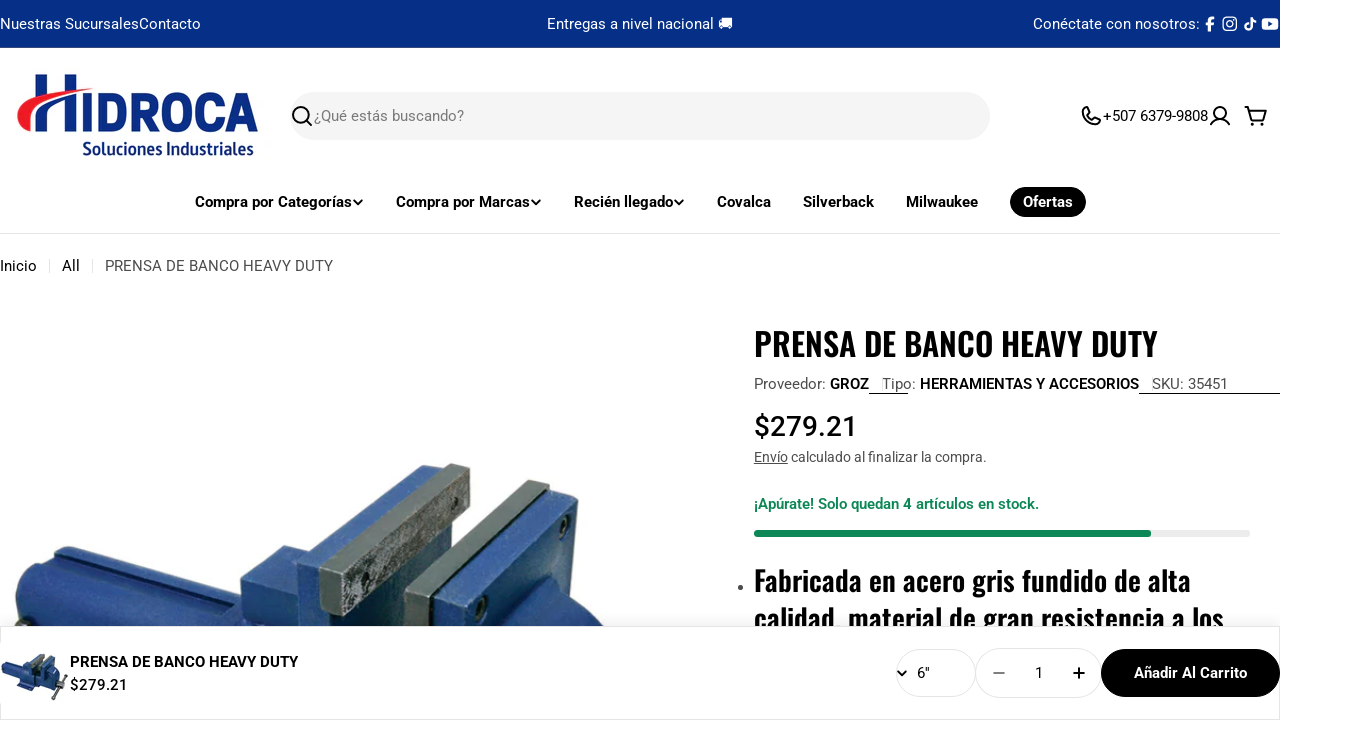

--- FILE ---
content_type: text/html; charset=utf-8
request_url: https://hidrocapanama.com/products/prensa-de-banco-heavy-duty-de-8
body_size: 68129
content:

<!doctype html>
<html
  class="no-js"
  lang="es"
  
>
  <head>
    <meta charset="utf-8">
    <meta http-equiv="X-UA-Compatible" content="IE=edge">
    <meta name="viewport" content="width=device-width,initial-scale=1">
    <meta name="theme-color" content="">
    <link rel="canonical" href="https://hidrocapanama.com/products/prensa-de-banco-heavy-duty-de-8">
    <link rel="preconnect" href="https://cdn.shopify.com" crossorigin><link rel="icon" type="image/png" href="//hidrocapanama.com/cdn/shop/files/Untitled_design_-_2025-09-26T193529.437.png?crop=center&height=32&v=1758933346&width=32"><link rel="preconnect" href="https://fonts.shopifycdn.com" crossorigin><title>PRENSA DE BANCO HEAVY DUTY &ndash; Hidroca Panamá</title>

    
      <meta name="description" content="Fabricada en acero gris fundido de alta calidad, material de gran resistencia a los impactos y trabajos pesados. La parte frontal de la prensa es totalmente cerrada, lo cual protege al eje de contaminantes y daños. Tuerca larga de hierro maleable irrompible, debajo del cuerpo de la prensa el cual garantiza el máximo co">
    

 
<meta property="og:site_name" content="Hidroca Panamá">
<meta property="og:url" content="https://hidrocapanama.com/products/prensa-de-banco-heavy-duty-de-8">
<meta property="og:title" content="PRENSA DE BANCO HEAVY DUTY">
<meta property="og:type" content="product">
<meta property="og:description" content="Fabricada en acero gris fundido de alta calidad, material de gran resistencia a los impactos y trabajos pesados. La parte frontal de la prensa es totalmente cerrada, lo cual protege al eje de contaminantes y daños. Tuerca larga de hierro maleable irrompible, debajo del cuerpo de la prensa el cual garantiza el máximo co"><meta property="og:image" content="http://hidrocapanama.com/cdn/shop/products/35452.jpg?v=1756238963">
  <meta property="og:image:secure_url" content="https://hidrocapanama.com/cdn/shop/products/35452.jpg?v=1756238963">
  <meta property="og:image:width" content="1000">
  <meta property="og:image:height" content="1000"><meta property="og:price:amount" content="97.26">
  <meta property="og:price:currency" content="USD"><meta name="twitter:card" content="summary_large_image">
<meta name="twitter:title" content="PRENSA DE BANCO HEAVY DUTY">
<meta name="twitter:description" content="Fabricada en acero gris fundido de alta calidad, material de gran resistencia a los impactos y trabajos pesados. La parte frontal de la prensa es totalmente cerrada, lo cual protege al eje de contaminantes y daños. Tuerca larga de hierro maleable irrompible, debajo del cuerpo de la prensa el cual garantiza el máximo co">

<style data-shopify>
  @font-face {
  font-family: Roboto;
  font-weight: 400;
  font-style: normal;
  font-display: swap;
  src: url("//hidrocapanama.com/cdn/fonts/roboto/roboto_n4.2019d890f07b1852f56ce63ba45b2db45d852cba.woff2") format("woff2"),
       url("//hidrocapanama.com/cdn/fonts/roboto/roboto_n4.238690e0007583582327135619c5f7971652fa9d.woff") format("woff");
}

  @font-face {
  font-family: Roboto;
  font-weight: 400;
  font-style: italic;
  font-display: swap;
  src: url("//hidrocapanama.com/cdn/fonts/roboto/roboto_i4.57ce898ccda22ee84f49e6b57ae302250655e2d4.woff2") format("woff2"),
       url("//hidrocapanama.com/cdn/fonts/roboto/roboto_i4.b21f3bd061cbcb83b824ae8c7671a82587b264bf.woff") format("woff");
}

  @font-face {
  font-family: Roboto;
  font-weight: 600;
  font-style: normal;
  font-display: swap;
  src: url("//hidrocapanama.com/cdn/fonts/roboto/roboto_n6.3d305d5382545b48404c304160aadee38c90ef9d.woff2") format("woff2"),
       url("//hidrocapanama.com/cdn/fonts/roboto/roboto_n6.bb37be020157f87e181e5489d5e9137ad60c47a2.woff") format("woff");
}

  @font-face {
  font-family: Roboto;
  font-weight: 600;
  font-style: italic;
  font-display: swap;
  src: url("//hidrocapanama.com/cdn/fonts/roboto/roboto_i6.ebd6b6733fb2b030d60cbf61316511a7ffd82fb3.woff2") format("woff2"),
       url("//hidrocapanama.com/cdn/fonts/roboto/roboto_i6.1363905a6d5249605bc5e0f859663ffe95ac3bed.woff") format("woff");
}

  @font-face {
  font-family: Roboto;
  font-weight: 700;
  font-style: normal;
  font-display: swap;
  src: url("//hidrocapanama.com/cdn/fonts/roboto/roboto_n7.f38007a10afbbde8976c4056bfe890710d51dec2.woff2") format("woff2"),
       url("//hidrocapanama.com/cdn/fonts/roboto/roboto_n7.94bfdd3e80c7be00e128703d245c207769d763f9.woff") format("woff");
}

  @font-face {
  font-family: Roboto;
  font-weight: 700;
  font-style: italic;
  font-display: swap;
  src: url("//hidrocapanama.com/cdn/fonts/roboto/roboto_i7.7ccaf9410746f2c53340607c42c43f90a9005937.woff2") format("woff2"),
       url("//hidrocapanama.com/cdn/fonts/roboto/roboto_i7.49ec21cdd7148292bffea74c62c0df6e93551516.woff") format("woff");
}

  @font-face {
  font-family: Oswald;
  font-weight: 600;
  font-style: normal;
  font-display: swap;
  src: url("//hidrocapanama.com/cdn/fonts/oswald/oswald_n6.26b6bffb711f770c328e7af9685d4798dcb4f0b3.woff2") format("woff2"),
       url("//hidrocapanama.com/cdn/fonts/oswald/oswald_n6.2feb7f52d7eb157822c86dfd93893da013b08d5d.woff") format("woff");
}

  
  @font-face {
  font-family: Roboto;
  font-weight: 500;
  font-style: normal;
  font-display: swap;
  src: url("//hidrocapanama.com/cdn/fonts/roboto/roboto_n5.250d51708d76acbac296b0e21ede8f81de4e37aa.woff2") format("woff2"),
       url("//hidrocapanama.com/cdn/fonts/roboto/roboto_n5.535e8c56f4cbbdea416167af50ab0ff1360a3949.woff") format("woff");
}
@font-face {
  font-family: Oswald;
  font-weight: 700;
  font-style: normal;
  font-display: swap;
  src: url("//hidrocapanama.com/cdn/fonts/oswald/oswald_n7.b3ba3d6f1b341d51018e3cfba146932b55221727.woff2") format("woff2"),
       url("//hidrocapanama.com/cdn/fonts/oswald/oswald_n7.6cec6bed2bb070310ad90e19ea7a56b65fd83c0b.woff") format("woff");
}
@font-face {
  font-family: Roboto;
  font-weight: 500;
  font-style: normal;
  font-display: swap;
  src: url("//hidrocapanama.com/cdn/fonts/roboto/roboto_n5.250d51708d76acbac296b0e21ede8f81de4e37aa.woff2") format("woff2"),
       url("//hidrocapanama.com/cdn/fonts/roboto/roboto_n5.535e8c56f4cbbdea416167af50ab0ff1360a3949.woff") format("woff");
}


  
    :root,
.color-scheme-1 {
      --color-background: 255,255,255;
      --color-secondary-background: 245,245,245;
      --color-primary: 196,48,28;
      --color-text-heading: 0,0,0;
      --color-foreground: 0,0,0;
      --color-subtext: 77,77,77;
      --color-subtext-alpha: 1.0;
      --color-border: 229,229,229;
      --color-border-alpha: 1.0;
      --color-button: 0,0,0;
      --color-button-text: 255,255,255;
      --color-secondary-button: 237,237,237;
      --color-secondary-button-border: 237,237,237;
      --color-secondary-button-text: 0,0,0;
      --color-button-before: ;
      --color-field: 245,245,245;
      --color-field-alpha: 1.0;
      --color-field-text: 0,0,0;
      --color-link: 0,0,0;
      --color-link-hover: 0,0,0;
      --color-product-price-sale: 196,48,28;
      --color-progress-bar: 13,135,86;
      --color-foreground-lighten-60: #666666;
      --color-foreground-lighten-40: #999999;
      --color-foreground-lighten-19: #cfcfcf;
--inputs-border-width: 0px;
        --inputs-search-border-width: 0px;}
    @media (min-width: 768px) {
      body .desktop-color-scheme-1 {
        --color-background: 255,255,255;
      --color-secondary-background: 245,245,245;
      --color-primary: 196,48,28;
      --color-text-heading: 0,0,0;
      --color-foreground: 0,0,0;
      --color-subtext: 77,77,77;
      --color-subtext-alpha: 1.0;
      --color-border: 229,229,229;
      --color-border-alpha: 1.0;
      --color-button: 0,0,0;
      --color-button-text: 255,255,255;
      --color-secondary-button: 237,237,237;
      --color-secondary-button-border: 237,237,237;
      --color-secondary-button-text: 0,0,0;
      --color-button-before: ;
      --color-field: 245,245,245;
      --color-field-alpha: 1.0;
      --color-field-text: 0,0,0;
      --color-link: 0,0,0;
      --color-link-hover: 0,0,0;
      --color-product-price-sale: 196,48,28;
      --color-progress-bar: 13,135,86;
      --color-foreground-lighten-60: #666666;
      --color-foreground-lighten-40: #999999;
      --color-foreground-lighten-19: #cfcfcf;
        color: rgb(var(--color-foreground));
        background-color: rgb(var(--color-background));
      }
    }
    @media (max-width: 767px) {
      body .mobile-color-scheme-1 {
        --color-background: 255,255,255;
      --color-secondary-background: 245,245,245;
      --color-primary: 196,48,28;
      --color-text-heading: 0,0,0;
      --color-foreground: 0,0,0;
      --color-subtext: 77,77,77;
      --color-subtext-alpha: 1.0;
      --color-border: 229,229,229;
      --color-border-alpha: 1.0;
      --color-button: 0,0,0;
      --color-button-text: 255,255,255;
      --color-secondary-button: 237,237,237;
      --color-secondary-button-border: 237,237,237;
      --color-secondary-button-text: 0,0,0;
      --color-button-before: ;
      --color-field: 245,245,245;
      --color-field-alpha: 1.0;
      --color-field-text: 0,0,0;
      --color-link: 0,0,0;
      --color-link-hover: 0,0,0;
      --color-product-price-sale: 196,48,28;
      --color-progress-bar: 13,135,86;
      --color-foreground-lighten-60: #666666;
      --color-foreground-lighten-40: #999999;
      --color-foreground-lighten-19: #cfcfcf;
        color: rgb(var(--color-foreground));
        background-color: rgb(var(--color-background));
      }
    }
  
    
.color-scheme-inverse {
      --color-background: 0,0,0;
      --color-secondary-background: 0,0,0;
      --color-primary: 196,48,28;
      --color-text-heading: 255,255,255;
      --color-foreground: 255,255,255;
      --color-subtext: 255,255,255;
      --color-subtext-alpha: 1.0;
      --color-border: 196,196,196;
      --color-border-alpha: 1.0;
      --color-button: 255,255,255;
      --color-button-text: 0,0,0;
      --color-secondary-button: 255,255,255;
      --color-secondary-button-border: 230,230,230;
      --color-secondary-button-text: 0,0,0;
      --color-button-before: ;
      --color-field: 255,255,255;
      --color-field-alpha: 1.0;
      --color-field-text: 0,0,0;
      --color-link: 255,255,255;
      --color-link-hover: 255,255,255;
      --color-product-price-sale: 196,48,28;
      --color-progress-bar: 13,135,86;
      --color-foreground-lighten-60: #999999;
      --color-foreground-lighten-40: #666666;
      --color-foreground-lighten-19: #303030;
--inputs-border-width: 0px;
        --inputs-search-border-width: 0px;}
    @media (min-width: 768px) {
      body .desktop-color-scheme-inverse {
        --color-background: 0,0,0;
      --color-secondary-background: 0,0,0;
      --color-primary: 196,48,28;
      --color-text-heading: 255,255,255;
      --color-foreground: 255,255,255;
      --color-subtext: 255,255,255;
      --color-subtext-alpha: 1.0;
      --color-border: 196,196,196;
      --color-border-alpha: 1.0;
      --color-button: 255,255,255;
      --color-button-text: 0,0,0;
      --color-secondary-button: 255,255,255;
      --color-secondary-button-border: 230,230,230;
      --color-secondary-button-text: 0,0,0;
      --color-button-before: ;
      --color-field: 255,255,255;
      --color-field-alpha: 1.0;
      --color-field-text: 0,0,0;
      --color-link: 255,255,255;
      --color-link-hover: 255,255,255;
      --color-product-price-sale: 196,48,28;
      --color-progress-bar: 13,135,86;
      --color-foreground-lighten-60: #999999;
      --color-foreground-lighten-40: #666666;
      --color-foreground-lighten-19: #303030;
        color: rgb(var(--color-foreground));
        background-color: rgb(var(--color-background));
      }
    }
    @media (max-width: 767px) {
      body .mobile-color-scheme-inverse {
        --color-background: 0,0,0;
      --color-secondary-background: 0,0,0;
      --color-primary: 196,48,28;
      --color-text-heading: 255,255,255;
      --color-foreground: 255,255,255;
      --color-subtext: 255,255,255;
      --color-subtext-alpha: 1.0;
      --color-border: 196,196,196;
      --color-border-alpha: 1.0;
      --color-button: 255,255,255;
      --color-button-text: 0,0,0;
      --color-secondary-button: 255,255,255;
      --color-secondary-button-border: 230,230,230;
      --color-secondary-button-text: 0,0,0;
      --color-button-before: ;
      --color-field: 255,255,255;
      --color-field-alpha: 1.0;
      --color-field-text: 0,0,0;
      --color-link: 255,255,255;
      --color-link-hover: 255,255,255;
      --color-product-price-sale: 196,48,28;
      --color-progress-bar: 13,135,86;
      --color-foreground-lighten-60: #999999;
      --color-foreground-lighten-40: #666666;
      --color-foreground-lighten-19: #303030;
        color: rgb(var(--color-foreground));
        background-color: rgb(var(--color-background));
      }
    }
  
    
.color-scheme-info {
      --color-background: 94,39,35;
      --color-secondary-background: 247,247,247;
      --color-primary: 196,48,28;
      --color-text-heading: 255,255,255;
      --color-foreground: 255,255,255;
      --color-subtext: 207,190,189;
      --color-subtext-alpha: 1.0;
      --color-border: 247,247,247;
      --color-border-alpha: 1.0;
      --color-button: 255,255,255;
      --color-button-text: 0,0,0;
      --color-secondary-button: 255,255,255;
      --color-secondary-button-border: 255,255,255;
      --color-secondary-button-text: 0,0,0;
      --color-button-before: ;
      --color-field: 255,255,255;
      --color-field-alpha: 1.0;
      --color-field-text: 0,0,0;
      --color-link: 255,255,255;
      --color-link-hover: 255,255,255;
      --color-product-price-sale: 196,48,28;
      --color-progress-bar: 13,135,86;
      --color-foreground-lighten-60: #bfa9a7;
      --color-foreground-lighten-40: #9e7d7b;
      --color-foreground-lighten-19: #7d504d;
--inputs-border-width: 0px;
        --inputs-search-border-width: 0px;}
    @media (min-width: 768px) {
      body .desktop-color-scheme-info {
        --color-background: 94,39,35;
      --color-secondary-background: 247,247,247;
      --color-primary: 196,48,28;
      --color-text-heading: 255,255,255;
      --color-foreground: 255,255,255;
      --color-subtext: 207,190,189;
      --color-subtext-alpha: 1.0;
      --color-border: 247,247,247;
      --color-border-alpha: 1.0;
      --color-button: 255,255,255;
      --color-button-text: 0,0,0;
      --color-secondary-button: 255,255,255;
      --color-secondary-button-border: 255,255,255;
      --color-secondary-button-text: 0,0,0;
      --color-button-before: ;
      --color-field: 255,255,255;
      --color-field-alpha: 1.0;
      --color-field-text: 0,0,0;
      --color-link: 255,255,255;
      --color-link-hover: 255,255,255;
      --color-product-price-sale: 196,48,28;
      --color-progress-bar: 13,135,86;
      --color-foreground-lighten-60: #bfa9a7;
      --color-foreground-lighten-40: #9e7d7b;
      --color-foreground-lighten-19: #7d504d;
        color: rgb(var(--color-foreground));
        background-color: rgb(var(--color-background));
      }
    }
    @media (max-width: 767px) {
      body .mobile-color-scheme-info {
        --color-background: 94,39,35;
      --color-secondary-background: 247,247,247;
      --color-primary: 196,48,28;
      --color-text-heading: 255,255,255;
      --color-foreground: 255,255,255;
      --color-subtext: 207,190,189;
      --color-subtext-alpha: 1.0;
      --color-border: 247,247,247;
      --color-border-alpha: 1.0;
      --color-button: 255,255,255;
      --color-button-text: 0,0,0;
      --color-secondary-button: 255,255,255;
      --color-secondary-button-border: 255,255,255;
      --color-secondary-button-text: 0,0,0;
      --color-button-before: ;
      --color-field: 255,255,255;
      --color-field-alpha: 1.0;
      --color-field-text: 0,0,0;
      --color-link: 255,255,255;
      --color-link-hover: 255,255,255;
      --color-product-price-sale: 196,48,28;
      --color-progress-bar: 13,135,86;
      --color-foreground-lighten-60: #bfa9a7;
      --color-foreground-lighten-40: #9e7d7b;
      --color-foreground-lighten-19: #7d504d;
        color: rgb(var(--color-foreground));
        background-color: rgb(var(--color-background));
      }
    }
  
    
.color-scheme-2 {
      --color-background: 6,47,135;
      --color-secondary-background: 255,255,255;
      --color-primary: 255,224,147;
      --color-text-heading: 255,255,255;
      --color-foreground: 255,255,255;
      --color-subtext: 255,255,255;
      --color-subtext-alpha: 1.0;
      --color-border: 51,74,123;
      --color-border-alpha: 1.0;
      --color-button: 255,224,147;
      --color-button-text: 0,0,0;
      --color-secondary-button: 255,255,255;
      --color-secondary-button-border: 255,255,255;
      --color-secondary-button-text: 0,0,0;
      --color-button-before: ;
      --color-field: 255,255,255;
      --color-field-alpha: 1.0;
      --color-field-text: 0,0,0;
      --color-link: 255,255,255;
      --color-link-hover: 255,255,255;
      --color-product-price-sale: 196,48,28;
      --color-progress-bar: 13,135,86;
      --color-foreground-lighten-60: #9baccf;
      --color-foreground-lighten-40: #6a82b7;
      --color-foreground-lighten-19: #35579e;
--inputs-border-width: 0px;
        --inputs-search-border-width: 0px;}
    @media (min-width: 768px) {
      body .desktop-color-scheme-2 {
        --color-background: 6,47,135;
      --color-secondary-background: 255,255,255;
      --color-primary: 255,224,147;
      --color-text-heading: 255,255,255;
      --color-foreground: 255,255,255;
      --color-subtext: 255,255,255;
      --color-subtext-alpha: 1.0;
      --color-border: 51,74,123;
      --color-border-alpha: 1.0;
      --color-button: 255,224,147;
      --color-button-text: 0,0,0;
      --color-secondary-button: 255,255,255;
      --color-secondary-button-border: 255,255,255;
      --color-secondary-button-text: 0,0,0;
      --color-button-before: ;
      --color-field: 255,255,255;
      --color-field-alpha: 1.0;
      --color-field-text: 0,0,0;
      --color-link: 255,255,255;
      --color-link-hover: 255,255,255;
      --color-product-price-sale: 196,48,28;
      --color-progress-bar: 13,135,86;
      --color-foreground-lighten-60: #9baccf;
      --color-foreground-lighten-40: #6a82b7;
      --color-foreground-lighten-19: #35579e;
        color: rgb(var(--color-foreground));
        background-color: rgb(var(--color-background));
      }
    }
    @media (max-width: 767px) {
      body .mobile-color-scheme-2 {
        --color-background: 6,47,135;
      --color-secondary-background: 255,255,255;
      --color-primary: 255,224,147;
      --color-text-heading: 255,255,255;
      --color-foreground: 255,255,255;
      --color-subtext: 255,255,255;
      --color-subtext-alpha: 1.0;
      --color-border: 51,74,123;
      --color-border-alpha: 1.0;
      --color-button: 255,224,147;
      --color-button-text: 0,0,0;
      --color-secondary-button: 255,255,255;
      --color-secondary-button-border: 255,255,255;
      --color-secondary-button-text: 0,0,0;
      --color-button-before: ;
      --color-field: 255,255,255;
      --color-field-alpha: 1.0;
      --color-field-text: 0,0,0;
      --color-link: 255,255,255;
      --color-link-hover: 255,255,255;
      --color-product-price-sale: 196,48,28;
      --color-progress-bar: 13,135,86;
      --color-foreground-lighten-60: #9baccf;
      --color-foreground-lighten-40: #6a82b7;
      --color-foreground-lighten-19: #35579e;
        color: rgb(var(--color-foreground));
        background-color: rgb(var(--color-background));
      }
    }
  
    
.color-scheme-3 {
      --color-background: 250,181,0;
      --color-secondary-background: 247,247,247;
      --color-primary: 196,48,28;
      --color-text-heading: 0,0,0;
      --color-foreground: 0,0,0;
      --color-subtext: 102,102,102;
      --color-subtext-alpha: 1.0;
      --color-border: 247,247,247;
      --color-border-alpha: 1.0;
      --color-button: 0,0,0;
      --color-button-text: 255,255,255;
      --color-secondary-button: 255,224,147;
      --color-secondary-button-border: 255,224,147;
      --color-secondary-button-text: 0,0,0;
      --color-button-before: ;
      --color-field: 255,255,255;
      --color-field-alpha: 1.0;
      --color-field-text: 0,0,0;
      --color-link: 0,0,0;
      --color-link-hover: 0,0,0;
      --color-product-price-sale: 196,48,28;
      --color-progress-bar: 13,135,86;
      --color-foreground-lighten-60: #644800;
      --color-foreground-lighten-40: #966d00;
      --color-foreground-lighten-19: #cb9300;
--inputs-border-width: 0px;
        --inputs-search-border-width: 0px;}
    @media (min-width: 768px) {
      body .desktop-color-scheme-3 {
        --color-background: 250,181,0;
      --color-secondary-background: 247,247,247;
      --color-primary: 196,48,28;
      --color-text-heading: 0,0,0;
      --color-foreground: 0,0,0;
      --color-subtext: 102,102,102;
      --color-subtext-alpha: 1.0;
      --color-border: 247,247,247;
      --color-border-alpha: 1.0;
      --color-button: 0,0,0;
      --color-button-text: 255,255,255;
      --color-secondary-button: 255,224,147;
      --color-secondary-button-border: 255,224,147;
      --color-secondary-button-text: 0,0,0;
      --color-button-before: ;
      --color-field: 255,255,255;
      --color-field-alpha: 1.0;
      --color-field-text: 0,0,0;
      --color-link: 0,0,0;
      --color-link-hover: 0,0,0;
      --color-product-price-sale: 196,48,28;
      --color-progress-bar: 13,135,86;
      --color-foreground-lighten-60: #644800;
      --color-foreground-lighten-40: #966d00;
      --color-foreground-lighten-19: #cb9300;
        color: rgb(var(--color-foreground));
        background-color: rgb(var(--color-background));
      }
    }
    @media (max-width: 767px) {
      body .mobile-color-scheme-3 {
        --color-background: 250,181,0;
      --color-secondary-background: 247,247,247;
      --color-primary: 196,48,28;
      --color-text-heading: 0,0,0;
      --color-foreground: 0,0,0;
      --color-subtext: 102,102,102;
      --color-subtext-alpha: 1.0;
      --color-border: 247,247,247;
      --color-border-alpha: 1.0;
      --color-button: 0,0,0;
      --color-button-text: 255,255,255;
      --color-secondary-button: 255,224,147;
      --color-secondary-button-border: 255,224,147;
      --color-secondary-button-text: 0,0,0;
      --color-button-before: ;
      --color-field: 255,255,255;
      --color-field-alpha: 1.0;
      --color-field-text: 0,0,0;
      --color-link: 0,0,0;
      --color-link-hover: 0,0,0;
      --color-product-price-sale: 196,48,28;
      --color-progress-bar: 13,135,86;
      --color-foreground-lighten-60: #644800;
      --color-foreground-lighten-40: #966d00;
      --color-foreground-lighten-19: #cb9300;
        color: rgb(var(--color-foreground));
        background-color: rgb(var(--color-background));
      }
    }
  
    
.color-scheme-4 {
      --color-background: 232,222,212;
      --color-secondary-background: 247,247,247;
      --color-primary: 196,48,28;
      --color-text-heading: 0,0,0;
      --color-foreground: 0,0,0;
      --color-subtext: 102,102,102;
      --color-subtext-alpha: 1.0;
      --color-border: 204,204,204;
      --color-border-alpha: 1.0;
      --color-button: 0,0,0;
      --color-button-text: 255,255,255;
      --color-secondary-button: 233,233,233;
      --color-secondary-button-border: 233,233,233;
      --color-secondary-button-text: 0,0,0;
      --color-button-before: ;
      --color-field: 245,245,245;
      --color-field-alpha: 1.0;
      --color-field-text: 0,0,0;
      --color-link: 0,0,0;
      --color-link-hover: 0,0,0;
      --color-product-price-sale: 196,48,28;
      --color-progress-bar: 13,135,86;
      --color-foreground-lighten-60: #5d5955;
      --color-foreground-lighten-40: #8b857f;
      --color-foreground-lighten-19: #bcb4ac;
--inputs-border-width: 0px;
        --inputs-search-border-width: 0px;}
    @media (min-width: 768px) {
      body .desktop-color-scheme-4 {
        --color-background: 232,222,212;
      --color-secondary-background: 247,247,247;
      --color-primary: 196,48,28;
      --color-text-heading: 0,0,0;
      --color-foreground: 0,0,0;
      --color-subtext: 102,102,102;
      --color-subtext-alpha: 1.0;
      --color-border: 204,204,204;
      --color-border-alpha: 1.0;
      --color-button: 0,0,0;
      --color-button-text: 255,255,255;
      --color-secondary-button: 233,233,233;
      --color-secondary-button-border: 233,233,233;
      --color-secondary-button-text: 0,0,0;
      --color-button-before: ;
      --color-field: 245,245,245;
      --color-field-alpha: 1.0;
      --color-field-text: 0,0,0;
      --color-link: 0,0,0;
      --color-link-hover: 0,0,0;
      --color-product-price-sale: 196,48,28;
      --color-progress-bar: 13,135,86;
      --color-foreground-lighten-60: #5d5955;
      --color-foreground-lighten-40: #8b857f;
      --color-foreground-lighten-19: #bcb4ac;
        color: rgb(var(--color-foreground));
        background-color: rgb(var(--color-background));
      }
    }
    @media (max-width: 767px) {
      body .mobile-color-scheme-4 {
        --color-background: 232,222,212;
      --color-secondary-background: 247,247,247;
      --color-primary: 196,48,28;
      --color-text-heading: 0,0,0;
      --color-foreground: 0,0,0;
      --color-subtext: 102,102,102;
      --color-subtext-alpha: 1.0;
      --color-border: 204,204,204;
      --color-border-alpha: 1.0;
      --color-button: 0,0,0;
      --color-button-text: 255,255,255;
      --color-secondary-button: 233,233,233;
      --color-secondary-button-border: 233,233,233;
      --color-secondary-button-text: 0,0,0;
      --color-button-before: ;
      --color-field: 245,245,245;
      --color-field-alpha: 1.0;
      --color-field-text: 0,0,0;
      --color-link: 0,0,0;
      --color-link-hover: 0,0,0;
      --color-product-price-sale: 196,48,28;
      --color-progress-bar: 13,135,86;
      --color-foreground-lighten-60: #5d5955;
      --color-foreground-lighten-40: #8b857f;
      --color-foreground-lighten-19: #bcb4ac;
        color: rgb(var(--color-foreground));
        background-color: rgb(var(--color-background));
      }
    }
  
    
.color-scheme-6 {
      --color-background: 208,219,211;
      --color-secondary-background: 243,238,234;
      --color-primary: 196,48,28;
      --color-text-heading: 0,0,0;
      --color-foreground: 0,0,0;
      --color-subtext: 93,86,85;
      --color-subtext-alpha: 1.0;
      --color-border: 198,191,177;
      --color-border-alpha: 1.0;
      --color-button: 0,0,0;
      --color-button-text: 255,255,255;
      --color-secondary-button: 255,255,255;
      --color-secondary-button-border: 230,230,230;
      --color-secondary-button-text: 0,0,0;
      --color-button-before: ;
      --color-field: 255,255,255;
      --color-field-alpha: 1.0;
      --color-field-text: 0,0,0;
      --color-link: 0,0,0;
      --color-link-hover: 0,0,0;
      --color-product-price-sale: 196,48,28;
      --color-progress-bar: 13,135,86;
      --color-foreground-lighten-60: #535854;
      --color-foreground-lighten-40: #7d837f;
      --color-foreground-lighten-19: #a8b1ab;
--inputs-border-width: 0px;
        --inputs-search-border-width: 0px;}
    @media (min-width: 768px) {
      body .desktop-color-scheme-6 {
        --color-background: 208,219,211;
      --color-secondary-background: 243,238,234;
      --color-primary: 196,48,28;
      --color-text-heading: 0,0,0;
      --color-foreground: 0,0,0;
      --color-subtext: 93,86,85;
      --color-subtext-alpha: 1.0;
      --color-border: 198,191,177;
      --color-border-alpha: 1.0;
      --color-button: 0,0,0;
      --color-button-text: 255,255,255;
      --color-secondary-button: 255,255,255;
      --color-secondary-button-border: 230,230,230;
      --color-secondary-button-text: 0,0,0;
      --color-button-before: ;
      --color-field: 255,255,255;
      --color-field-alpha: 1.0;
      --color-field-text: 0,0,0;
      --color-link: 0,0,0;
      --color-link-hover: 0,0,0;
      --color-product-price-sale: 196,48,28;
      --color-progress-bar: 13,135,86;
      --color-foreground-lighten-60: #535854;
      --color-foreground-lighten-40: #7d837f;
      --color-foreground-lighten-19: #a8b1ab;
        color: rgb(var(--color-foreground));
        background-color: rgb(var(--color-background));
      }
    }
    @media (max-width: 767px) {
      body .mobile-color-scheme-6 {
        --color-background: 208,219,211;
      --color-secondary-background: 243,238,234;
      --color-primary: 196,48,28;
      --color-text-heading: 0,0,0;
      --color-foreground: 0,0,0;
      --color-subtext: 93,86,85;
      --color-subtext-alpha: 1.0;
      --color-border: 198,191,177;
      --color-border-alpha: 1.0;
      --color-button: 0,0,0;
      --color-button-text: 255,255,255;
      --color-secondary-button: 255,255,255;
      --color-secondary-button-border: 230,230,230;
      --color-secondary-button-text: 0,0,0;
      --color-button-before: ;
      --color-field: 255,255,255;
      --color-field-alpha: 1.0;
      --color-field-text: 0,0,0;
      --color-link: 0,0,0;
      --color-link-hover: 0,0,0;
      --color-product-price-sale: 196,48,28;
      --color-progress-bar: 13,135,86;
      --color-foreground-lighten-60: #535854;
      --color-foreground-lighten-40: #7d837f;
      --color-foreground-lighten-19: #a8b1ab;
        color: rgb(var(--color-foreground));
        background-color: rgb(var(--color-background));
      }
    }
  
    
.color-scheme-7 {
      --color-background: 232,214,212;
      --color-secondary-background: 233,233,233;
      --color-primary: 196,48,28;
      --color-text-heading: 0,0,0;
      --color-foreground: 0,0,0;
      --color-subtext: 93,86,85;
      --color-subtext-alpha: 1.0;
      --color-border: 230,230,230;
      --color-border-alpha: 1.0;
      --color-button: 0,0,0;
      --color-button-text: 255,255,255;
      --color-secondary-button: 233,233,233;
      --color-secondary-button-border: 233,233,233;
      --color-secondary-button-text: 0,0,0;
      --color-button-before: ;
      --color-field: 245,245,245;
      --color-field-alpha: 1.0;
      --color-field-text: 0,0,0;
      --color-link: 0,0,0;
      --color-link-hover: 0,0,0;
      --color-product-price-sale: 196,48,28;
      --color-progress-bar: 13,135,86;
      --color-foreground-lighten-60: #5d5655;
      --color-foreground-lighten-40: #8b807f;
      --color-foreground-lighten-19: #bcadac;
--inputs-border-width: 0px;
        --inputs-search-border-width: 0px;}
    @media (min-width: 768px) {
      body .desktop-color-scheme-7 {
        --color-background: 232,214,212;
      --color-secondary-background: 233,233,233;
      --color-primary: 196,48,28;
      --color-text-heading: 0,0,0;
      --color-foreground: 0,0,0;
      --color-subtext: 93,86,85;
      --color-subtext-alpha: 1.0;
      --color-border: 230,230,230;
      --color-border-alpha: 1.0;
      --color-button: 0,0,0;
      --color-button-text: 255,255,255;
      --color-secondary-button: 233,233,233;
      --color-secondary-button-border: 233,233,233;
      --color-secondary-button-text: 0,0,0;
      --color-button-before: ;
      --color-field: 245,245,245;
      --color-field-alpha: 1.0;
      --color-field-text: 0,0,0;
      --color-link: 0,0,0;
      --color-link-hover: 0,0,0;
      --color-product-price-sale: 196,48,28;
      --color-progress-bar: 13,135,86;
      --color-foreground-lighten-60: #5d5655;
      --color-foreground-lighten-40: #8b807f;
      --color-foreground-lighten-19: #bcadac;
        color: rgb(var(--color-foreground));
        background-color: rgb(var(--color-background));
      }
    }
    @media (max-width: 767px) {
      body .mobile-color-scheme-7 {
        --color-background: 232,214,212;
      --color-secondary-background: 233,233,233;
      --color-primary: 196,48,28;
      --color-text-heading: 0,0,0;
      --color-foreground: 0,0,0;
      --color-subtext: 93,86,85;
      --color-subtext-alpha: 1.0;
      --color-border: 230,230,230;
      --color-border-alpha: 1.0;
      --color-button: 0,0,0;
      --color-button-text: 255,255,255;
      --color-secondary-button: 233,233,233;
      --color-secondary-button-border: 233,233,233;
      --color-secondary-button-text: 0,0,0;
      --color-button-before: ;
      --color-field: 245,245,245;
      --color-field-alpha: 1.0;
      --color-field-text: 0,0,0;
      --color-link: 0,0,0;
      --color-link-hover: 0,0,0;
      --color-product-price-sale: 196,48,28;
      --color-progress-bar: 13,135,86;
      --color-foreground-lighten-60: #5d5655;
      --color-foreground-lighten-40: #8b807f;
      --color-foreground-lighten-19: #bcadac;
        color: rgb(var(--color-foreground));
        background-color: rgb(var(--color-background));
      }
    }
  
    
.color-scheme-8 {
      --color-background: 189,74,37;
      --color-secondary-background: 247,247,247;
      --color-primary: 196,48,28;
      --color-text-heading: 255,255,255;
      --color-foreground: 255,255,255;
      --color-subtext: 255,255,255;
      --color-subtext-alpha: 1.0;
      --color-border: 230,230,230;
      --color-border-alpha: 1.0;
      --color-button: 255,255,255;
      --color-button-text: 0,0,0;
      --color-secondary-button: 189,74,37;
      --color-secondary-button-border: 255,255,255;
      --color-secondary-button-text: 255,255,255;
      --color-button-before: ;
      --color-field: 245,245,245;
      --color-field-alpha: 1.0;
      --color-field-text: 0,0,0;
      --color-link: 255,255,255;
      --color-link-hover: 255,255,255;
      --color-product-price-sale: 196,48,28;
      --color-progress-bar: 13,135,86;
      --color-foreground-lighten-60: #e5b7a8;
      --color-foreground-lighten-40: #d7927c;
      --color-foreground-lighten-19: #ca6c4e;
--inputs-border-width: 0px;
        --inputs-search-border-width: 0px;}
    @media (min-width: 768px) {
      body .desktop-color-scheme-8 {
        --color-background: 189,74,37;
      --color-secondary-background: 247,247,247;
      --color-primary: 196,48,28;
      --color-text-heading: 255,255,255;
      --color-foreground: 255,255,255;
      --color-subtext: 255,255,255;
      --color-subtext-alpha: 1.0;
      --color-border: 230,230,230;
      --color-border-alpha: 1.0;
      --color-button: 255,255,255;
      --color-button-text: 0,0,0;
      --color-secondary-button: 189,74,37;
      --color-secondary-button-border: 255,255,255;
      --color-secondary-button-text: 255,255,255;
      --color-button-before: ;
      --color-field: 245,245,245;
      --color-field-alpha: 1.0;
      --color-field-text: 0,0,0;
      --color-link: 255,255,255;
      --color-link-hover: 255,255,255;
      --color-product-price-sale: 196,48,28;
      --color-progress-bar: 13,135,86;
      --color-foreground-lighten-60: #e5b7a8;
      --color-foreground-lighten-40: #d7927c;
      --color-foreground-lighten-19: #ca6c4e;
        color: rgb(var(--color-foreground));
        background-color: rgb(var(--color-background));
      }
    }
    @media (max-width: 767px) {
      body .mobile-color-scheme-8 {
        --color-background: 189,74,37;
      --color-secondary-background: 247,247,247;
      --color-primary: 196,48,28;
      --color-text-heading: 255,255,255;
      --color-foreground: 255,255,255;
      --color-subtext: 255,255,255;
      --color-subtext-alpha: 1.0;
      --color-border: 230,230,230;
      --color-border-alpha: 1.0;
      --color-button: 255,255,255;
      --color-button-text: 0,0,0;
      --color-secondary-button: 189,74,37;
      --color-secondary-button-border: 255,255,255;
      --color-secondary-button-text: 255,255,255;
      --color-button-before: ;
      --color-field: 245,245,245;
      --color-field-alpha: 1.0;
      --color-field-text: 0,0,0;
      --color-link: 255,255,255;
      --color-link-hover: 255,255,255;
      --color-product-price-sale: 196,48,28;
      --color-progress-bar: 13,135,86;
      --color-foreground-lighten-60: #e5b7a8;
      --color-foreground-lighten-40: #d7927c;
      --color-foreground-lighten-19: #ca6c4e;
        color: rgb(var(--color-foreground));
        background-color: rgb(var(--color-background));
      }
    }
  
    
.color-scheme-9 {
      --color-background: 218,213,199;
      --color-secondary-background: 237,237,237;
      --color-primary: 196,48,28;
      --color-text-heading: 0,0,0;
      --color-foreground: 0,0,0;
      --color-subtext: 102,102,102;
      --color-subtext-alpha: 1.0;
      --color-border: 196,192,179;
      --color-border-alpha: 1.0;
      --color-button: 255,255,255;
      --color-button-text: 0,0,0;
      --color-secondary-button: 255,255,255;
      --color-secondary-button-border: 237,237,237;
      --color-secondary-button-text: 0,0,0;
      --color-button-before: ;
      --color-field: 255,255,255;
      --color-field-alpha: 1.0;
      --color-field-text: 0,0,0;
      --color-link: 0,0,0;
      --color-link-hover: 0,0,0;
      --color-product-price-sale: 196,48,28;
      --color-progress-bar: 13,135,86;
      --color-foreground-lighten-60: #575550;
      --color-foreground-lighten-40: #838077;
      --color-foreground-lighten-19: #b1ada1;
--inputs-border-width: 0px;
        --inputs-search-border-width: 0px;}
    @media (min-width: 768px) {
      body .desktop-color-scheme-9 {
        --color-background: 218,213,199;
      --color-secondary-background: 237,237,237;
      --color-primary: 196,48,28;
      --color-text-heading: 0,0,0;
      --color-foreground: 0,0,0;
      --color-subtext: 102,102,102;
      --color-subtext-alpha: 1.0;
      --color-border: 196,192,179;
      --color-border-alpha: 1.0;
      --color-button: 255,255,255;
      --color-button-text: 0,0,0;
      --color-secondary-button: 255,255,255;
      --color-secondary-button-border: 237,237,237;
      --color-secondary-button-text: 0,0,0;
      --color-button-before: ;
      --color-field: 255,255,255;
      --color-field-alpha: 1.0;
      --color-field-text: 0,0,0;
      --color-link: 0,0,0;
      --color-link-hover: 0,0,0;
      --color-product-price-sale: 196,48,28;
      --color-progress-bar: 13,135,86;
      --color-foreground-lighten-60: #575550;
      --color-foreground-lighten-40: #838077;
      --color-foreground-lighten-19: #b1ada1;
        color: rgb(var(--color-foreground));
        background-color: rgb(var(--color-background));
      }
    }
    @media (max-width: 767px) {
      body .mobile-color-scheme-9 {
        --color-background: 218,213,199;
      --color-secondary-background: 237,237,237;
      --color-primary: 196,48,28;
      --color-text-heading: 0,0,0;
      --color-foreground: 0,0,0;
      --color-subtext: 102,102,102;
      --color-subtext-alpha: 1.0;
      --color-border: 196,192,179;
      --color-border-alpha: 1.0;
      --color-button: 255,255,255;
      --color-button-text: 0,0,0;
      --color-secondary-button: 255,255,255;
      --color-secondary-button-border: 237,237,237;
      --color-secondary-button-text: 0,0,0;
      --color-button-before: ;
      --color-field: 255,255,255;
      --color-field-alpha: 1.0;
      --color-field-text: 0,0,0;
      --color-link: 0,0,0;
      --color-link-hover: 0,0,0;
      --color-product-price-sale: 196,48,28;
      --color-progress-bar: 13,135,86;
      --color-foreground-lighten-60: #575550;
      --color-foreground-lighten-40: #838077;
      --color-foreground-lighten-19: #b1ada1;
        color: rgb(var(--color-foreground));
        background-color: rgb(var(--color-background));
      }
    }
  
    
.color-scheme-10 {
      --color-background: 233,233,233;
      --color-secondary-background: 237,237,237;
      --color-primary: 196,48,28;
      --color-text-heading: 0,0,0;
      --color-foreground: 0,0,0;
      --color-subtext: 102,102,102;
      --color-subtext-alpha: 1.0;
      --color-border: 229,229,229;
      --color-border-alpha: 1.0;
      --color-button: 0,0,0;
      --color-button-text: 255,255,255;
      --color-secondary-button: 237,237,237;
      --color-secondary-button-border: 237,237,237;
      --color-secondary-button-text: 0,0,0;
      --color-button-before: ;
      --color-field: 237,237,237;
      --color-field-alpha: 1.0;
      --color-field-text: 0,0,0;
      --color-link: 0,0,0;
      --color-link-hover: 0,0,0;
      --color-product-price-sale: 196,48,28;
      --color-progress-bar: 13,135,86;
      --color-foreground-lighten-60: #5d5d5d;
      --color-foreground-lighten-40: #8c8c8c;
      --color-foreground-lighten-19: #bdbdbd;
--inputs-border-width: 0px;
        --inputs-search-border-width: 0px;}
    @media (min-width: 768px) {
      body .desktop-color-scheme-10 {
        --color-background: 233,233,233;
      --color-secondary-background: 237,237,237;
      --color-primary: 196,48,28;
      --color-text-heading: 0,0,0;
      --color-foreground: 0,0,0;
      --color-subtext: 102,102,102;
      --color-subtext-alpha: 1.0;
      --color-border: 229,229,229;
      --color-border-alpha: 1.0;
      --color-button: 0,0,0;
      --color-button-text: 255,255,255;
      --color-secondary-button: 237,237,237;
      --color-secondary-button-border: 237,237,237;
      --color-secondary-button-text: 0,0,0;
      --color-button-before: ;
      --color-field: 237,237,237;
      --color-field-alpha: 1.0;
      --color-field-text: 0,0,0;
      --color-link: 0,0,0;
      --color-link-hover: 0,0,0;
      --color-product-price-sale: 196,48,28;
      --color-progress-bar: 13,135,86;
      --color-foreground-lighten-60: #5d5d5d;
      --color-foreground-lighten-40: #8c8c8c;
      --color-foreground-lighten-19: #bdbdbd;
        color: rgb(var(--color-foreground));
        background-color: rgb(var(--color-background));
      }
    }
    @media (max-width: 767px) {
      body .mobile-color-scheme-10 {
        --color-background: 233,233,233;
      --color-secondary-background: 237,237,237;
      --color-primary: 196,48,28;
      --color-text-heading: 0,0,0;
      --color-foreground: 0,0,0;
      --color-subtext: 102,102,102;
      --color-subtext-alpha: 1.0;
      --color-border: 229,229,229;
      --color-border-alpha: 1.0;
      --color-button: 0,0,0;
      --color-button-text: 255,255,255;
      --color-secondary-button: 237,237,237;
      --color-secondary-button-border: 237,237,237;
      --color-secondary-button-text: 0,0,0;
      --color-button-before: ;
      --color-field: 237,237,237;
      --color-field-alpha: 1.0;
      --color-field-text: 0,0,0;
      --color-link: 0,0,0;
      --color-link-hover: 0,0,0;
      --color-product-price-sale: 196,48,28;
      --color-progress-bar: 13,135,86;
      --color-foreground-lighten-60: #5d5d5d;
      --color-foreground-lighten-40: #8c8c8c;
      --color-foreground-lighten-19: #bdbdbd;
        color: rgb(var(--color-foreground));
        background-color: rgb(var(--color-background));
      }
    }
  
    
.color-scheme-11 {
      --color-background: 245,245,245;
      --color-secondary-background: 255,255,255;
      --color-primary: 196,48,28;
      --color-text-heading: 0,0,0;
      --color-foreground: 0,0,0;
      --color-subtext: 74,74,74;
      --color-subtext-alpha: 1.0;
      --color-border: 229,229,229;
      --color-border-alpha: 1.0;
      --color-button: 0,0,0;
      --color-button-text: 255,255,255;
      --color-secondary-button: 237,237,237;
      --color-secondary-button-border: 237,237,237;
      --color-secondary-button-text: 7,40,53;
      --color-button-before: ;
      --color-field: 255,255,255;
      --color-field-alpha: 1.0;
      --color-field-text: 7,40,53;
      --color-link: 0,0,0;
      --color-link-hover: 0,0,0;
      --color-product-price-sale: 196,48,28;
      --color-progress-bar: 13,135,86;
      --color-foreground-lighten-60: #626262;
      --color-foreground-lighten-40: #939393;
      --color-foreground-lighten-19: #c6c6c6;
--inputs-border-width: 0px;
        --inputs-search-border-width: 0px;}
    @media (min-width: 768px) {
      body .desktop-color-scheme-11 {
        --color-background: 245,245,245;
      --color-secondary-background: 255,255,255;
      --color-primary: 196,48,28;
      --color-text-heading: 0,0,0;
      --color-foreground: 0,0,0;
      --color-subtext: 74,74,74;
      --color-subtext-alpha: 1.0;
      --color-border: 229,229,229;
      --color-border-alpha: 1.0;
      --color-button: 0,0,0;
      --color-button-text: 255,255,255;
      --color-secondary-button: 237,237,237;
      --color-secondary-button-border: 237,237,237;
      --color-secondary-button-text: 7,40,53;
      --color-button-before: ;
      --color-field: 255,255,255;
      --color-field-alpha: 1.0;
      --color-field-text: 7,40,53;
      --color-link: 0,0,0;
      --color-link-hover: 0,0,0;
      --color-product-price-sale: 196,48,28;
      --color-progress-bar: 13,135,86;
      --color-foreground-lighten-60: #626262;
      --color-foreground-lighten-40: #939393;
      --color-foreground-lighten-19: #c6c6c6;
        color: rgb(var(--color-foreground));
        background-color: rgb(var(--color-background));
      }
    }
    @media (max-width: 767px) {
      body .mobile-color-scheme-11 {
        --color-background: 245,245,245;
      --color-secondary-background: 255,255,255;
      --color-primary: 196,48,28;
      --color-text-heading: 0,0,0;
      --color-foreground: 0,0,0;
      --color-subtext: 74,74,74;
      --color-subtext-alpha: 1.0;
      --color-border: 229,229,229;
      --color-border-alpha: 1.0;
      --color-button: 0,0,0;
      --color-button-text: 255,255,255;
      --color-secondary-button: 237,237,237;
      --color-secondary-button-border: 237,237,237;
      --color-secondary-button-text: 7,40,53;
      --color-button-before: ;
      --color-field: 255,255,255;
      --color-field-alpha: 1.0;
      --color-field-text: 7,40,53;
      --color-link: 0,0,0;
      --color-link-hover: 0,0,0;
      --color-product-price-sale: 196,48,28;
      --color-progress-bar: 13,135,86;
      --color-foreground-lighten-60: #626262;
      --color-foreground-lighten-40: #939393;
      --color-foreground-lighten-19: #c6c6c6;
        color: rgb(var(--color-foreground));
        background-color: rgb(var(--color-background));
      }
    }
  
    
.color-scheme-12 {
      --color-background: 255,255,255;
      --color-secondary-background: 237,237,237;
      --color-primary: 196,48,28;
      --color-text-heading: 0,0,0;
      --color-foreground: 0,0,0;
      --color-subtext: 77,77,77;
      --color-subtext-alpha: 1.0;
      --color-border: 204,204,204;
      --color-border-alpha: 1.0;
      --color-button: 0,0,0;
      --color-button-text: 255,255,255;
      --color-secondary-button: 237,237,237;
      --color-secondary-button-border: 237,237,237;
      --color-secondary-button-text: 0,0,0;
      --color-button-before: ;
      --color-field: 237,237,237;
      --color-field-alpha: 1.0;
      --color-field-text: 0,0,0;
      --color-link: 0,0,0;
      --color-link-hover: 0,0,0;
      --color-product-price-sale: 196,48,28;
      --color-progress-bar: 13,135,86;
      --color-foreground-lighten-60: #666666;
      --color-foreground-lighten-40: #999999;
      --color-foreground-lighten-19: #cfcfcf;
--inputs-border-width: 0px;
        --inputs-search-border-width: 0px;}
    @media (min-width: 768px) {
      body .desktop-color-scheme-12 {
        --color-background: 255,255,255;
      --color-secondary-background: 237,237,237;
      --color-primary: 196,48,28;
      --color-text-heading: 0,0,0;
      --color-foreground: 0,0,0;
      --color-subtext: 77,77,77;
      --color-subtext-alpha: 1.0;
      --color-border: 204,204,204;
      --color-border-alpha: 1.0;
      --color-button: 0,0,0;
      --color-button-text: 255,255,255;
      --color-secondary-button: 237,237,237;
      --color-secondary-button-border: 237,237,237;
      --color-secondary-button-text: 0,0,0;
      --color-button-before: ;
      --color-field: 237,237,237;
      --color-field-alpha: 1.0;
      --color-field-text: 0,0,0;
      --color-link: 0,0,0;
      --color-link-hover: 0,0,0;
      --color-product-price-sale: 196,48,28;
      --color-progress-bar: 13,135,86;
      --color-foreground-lighten-60: #666666;
      --color-foreground-lighten-40: #999999;
      --color-foreground-lighten-19: #cfcfcf;
        color: rgb(var(--color-foreground));
        background-color: rgb(var(--color-background));
      }
    }
    @media (max-width: 767px) {
      body .mobile-color-scheme-12 {
        --color-background: 255,255,255;
      --color-secondary-background: 237,237,237;
      --color-primary: 196,48,28;
      --color-text-heading: 0,0,0;
      --color-foreground: 0,0,0;
      --color-subtext: 77,77,77;
      --color-subtext-alpha: 1.0;
      --color-border: 204,204,204;
      --color-border-alpha: 1.0;
      --color-button: 0,0,0;
      --color-button-text: 255,255,255;
      --color-secondary-button: 237,237,237;
      --color-secondary-button-border: 237,237,237;
      --color-secondary-button-text: 0,0,0;
      --color-button-before: ;
      --color-field: 237,237,237;
      --color-field-alpha: 1.0;
      --color-field-text: 0,0,0;
      --color-link: 0,0,0;
      --color-link-hover: 0,0,0;
      --color-product-price-sale: 196,48,28;
      --color-progress-bar: 13,135,86;
      --color-foreground-lighten-60: #666666;
      --color-foreground-lighten-40: #999999;
      --color-foreground-lighten-19: #cfcfcf;
        color: rgb(var(--color-foreground));
        background-color: rgb(var(--color-background));
      }
    }
  
    
.color-scheme-13 {
      --color-background: 238,218,184;
      --color-secondary-background: 237,237,237;
      --color-primary: 196,48,28;
      --color-text-heading: 0,0,0;
      --color-foreground: 0,0,0;
      --color-subtext: 93,86,85;
      --color-subtext-alpha: 1.0;
      --color-border: 230,233,235;
      --color-border-alpha: 1.0;
      --color-button: 0,0,0;
      --color-button-text: 255,255,255;
      --color-secondary-button: 237,237,237;
      --color-secondary-button-border: 237,237,237;
      --color-secondary-button-text: 0,0,0;
      --color-button-before: ;
      --color-field: 237,237,237;
      --color-field-alpha: 1.0;
      --color-field-text: 7,40,53;
      --color-link: 0,0,0;
      --color-link-hover: 0,0,0;
      --color-product-price-sale: 196,48,28;
      --color-progress-bar: 13,135,86;
      --color-foreground-lighten-60: #5f574a;
      --color-foreground-lighten-40: #8f836e;
      --color-foreground-lighten-19: #c1b195;
--inputs-border-width: 0px;
        --inputs-search-border-width: 0px;}
    @media (min-width: 768px) {
      body .desktop-color-scheme-13 {
        --color-background: 238,218,184;
      --color-secondary-background: 237,237,237;
      --color-primary: 196,48,28;
      --color-text-heading: 0,0,0;
      --color-foreground: 0,0,0;
      --color-subtext: 93,86,85;
      --color-subtext-alpha: 1.0;
      --color-border: 230,233,235;
      --color-border-alpha: 1.0;
      --color-button: 0,0,0;
      --color-button-text: 255,255,255;
      --color-secondary-button: 237,237,237;
      --color-secondary-button-border: 237,237,237;
      --color-secondary-button-text: 0,0,0;
      --color-button-before: ;
      --color-field: 237,237,237;
      --color-field-alpha: 1.0;
      --color-field-text: 7,40,53;
      --color-link: 0,0,0;
      --color-link-hover: 0,0,0;
      --color-product-price-sale: 196,48,28;
      --color-progress-bar: 13,135,86;
      --color-foreground-lighten-60: #5f574a;
      --color-foreground-lighten-40: #8f836e;
      --color-foreground-lighten-19: #c1b195;
        color: rgb(var(--color-foreground));
        background-color: rgb(var(--color-background));
      }
    }
    @media (max-width: 767px) {
      body .mobile-color-scheme-13 {
        --color-background: 238,218,184;
      --color-secondary-background: 237,237,237;
      --color-primary: 196,48,28;
      --color-text-heading: 0,0,0;
      --color-foreground: 0,0,0;
      --color-subtext: 93,86,85;
      --color-subtext-alpha: 1.0;
      --color-border: 230,233,235;
      --color-border-alpha: 1.0;
      --color-button: 0,0,0;
      --color-button-text: 255,255,255;
      --color-secondary-button: 237,237,237;
      --color-secondary-button-border: 237,237,237;
      --color-secondary-button-text: 0,0,0;
      --color-button-before: ;
      --color-field: 237,237,237;
      --color-field-alpha: 1.0;
      --color-field-text: 7,40,53;
      --color-link: 0,0,0;
      --color-link-hover: 0,0,0;
      --color-product-price-sale: 196,48,28;
      --color-progress-bar: 13,135,86;
      --color-foreground-lighten-60: #5f574a;
      --color-foreground-lighten-40: #8f836e;
      --color-foreground-lighten-19: #c1b195;
        color: rgb(var(--color-foreground));
        background-color: rgb(var(--color-background));
      }
    }
  
    
.color-scheme-14 {
      --color-background: 255,255,255;
      --color-secondary-background: 245,245,245;
      --color-primary: 196,48,28;
      --color-text-heading: 0,0,0;
      --color-foreground: 0,0,0;
      --color-subtext: 77,77,77;
      --color-subtext-alpha: 1.0;
      --color-border: 229,229,229;
      --color-border-alpha: 1.0;
      --color-button: 255,224,147;
      --color-button-text: 0,0,0;
      --color-secondary-button: 237,237,237;
      --color-secondary-button-border: 237,237,237;
      --color-secondary-button-text: 0,0,0;
      --color-button-before: ;
      --color-field: 255,255,255;
      --color-field-alpha: 1.0;
      --color-field-text: 0,0,0;
      --color-link: 0,0,0;
      --color-link-hover: 0,0,0;
      --color-product-price-sale: 196,48,28;
      --color-progress-bar: 13,135,86;
      --color-foreground-lighten-60: #666666;
      --color-foreground-lighten-40: #999999;
      --color-foreground-lighten-19: #cfcfcf;
--inputs-border-width: 1px;
        --inputs-search-border-width: 2px;}
    @media (min-width: 768px) {
      body .desktop-color-scheme-14 {
        --color-background: 255,255,255;
      --color-secondary-background: 245,245,245;
      --color-primary: 196,48,28;
      --color-text-heading: 0,0,0;
      --color-foreground: 0,0,0;
      --color-subtext: 77,77,77;
      --color-subtext-alpha: 1.0;
      --color-border: 229,229,229;
      --color-border-alpha: 1.0;
      --color-button: 255,224,147;
      --color-button-text: 0,0,0;
      --color-secondary-button: 237,237,237;
      --color-secondary-button-border: 237,237,237;
      --color-secondary-button-text: 0,0,0;
      --color-button-before: ;
      --color-field: 255,255,255;
      --color-field-alpha: 1.0;
      --color-field-text: 0,0,0;
      --color-link: 0,0,0;
      --color-link-hover: 0,0,0;
      --color-product-price-sale: 196,48,28;
      --color-progress-bar: 13,135,86;
      --color-foreground-lighten-60: #666666;
      --color-foreground-lighten-40: #999999;
      --color-foreground-lighten-19: #cfcfcf;
        color: rgb(var(--color-foreground));
        background-color: rgb(var(--color-background));
      }
    }
    @media (max-width: 767px) {
      body .mobile-color-scheme-14 {
        --color-background: 255,255,255;
      --color-secondary-background: 245,245,245;
      --color-primary: 196,48,28;
      --color-text-heading: 0,0,0;
      --color-foreground: 0,0,0;
      --color-subtext: 77,77,77;
      --color-subtext-alpha: 1.0;
      --color-border: 229,229,229;
      --color-border-alpha: 1.0;
      --color-button: 255,224,147;
      --color-button-text: 0,0,0;
      --color-secondary-button: 237,237,237;
      --color-secondary-button-border: 237,237,237;
      --color-secondary-button-text: 0,0,0;
      --color-button-before: ;
      --color-field: 255,255,255;
      --color-field-alpha: 1.0;
      --color-field-text: 0,0,0;
      --color-link: 0,0,0;
      --color-link-hover: 0,0,0;
      --color-product-price-sale: 196,48,28;
      --color-progress-bar: 13,135,86;
      --color-foreground-lighten-60: #666666;
      --color-foreground-lighten-40: #999999;
      --color-foreground-lighten-19: #cfcfcf;
        color: rgb(var(--color-foreground));
        background-color: rgb(var(--color-background));
      }
    }
  
    
.color-scheme-334538e2-3648-42e6-a09e-cd075fab4382 {
      --color-background: 219,2,29;
      --color-secondary-background: 245,245,245;
      --color-primary: 219,2,29;
      --color-text-heading: 255,255,255;
      --color-foreground: 255,255,255;
      --color-subtext: 255,255,255;
      --color-subtext-alpha: 1.0;
      --color-border: 229,229,229;
      --color-border-alpha: 1.0;
      --color-button: 255,255,255;
      --color-button-text: 255,255,255;
      --color-secondary-button: 237,237,237;
      --color-secondary-button-border: 237,237,237;
      --color-secondary-button-text: 0,0,0;
      --color-button-before: ;
      --color-field: 255,255,255;
      --color-field-alpha: 1.0;
      --color-field-text: 0,0,0;
      --color-link: 255,255,255;
      --color-link-hover: 255,255,255;
      --color-product-price-sale: 196,48,28;
      --color-progress-bar: 13,135,86;
      --color-foreground-lighten-60: #f19aa5;
      --color-foreground-lighten-40: #e96777;
      --color-foreground-lighten-19: #e23248;
--inputs-border-width: 0px;
        --inputs-search-border-width: 0px;}
    @media (min-width: 768px) {
      body .desktop-color-scheme-334538e2-3648-42e6-a09e-cd075fab4382 {
        --color-background: 219,2,29;
      --color-secondary-background: 245,245,245;
      --color-primary: 219,2,29;
      --color-text-heading: 255,255,255;
      --color-foreground: 255,255,255;
      --color-subtext: 255,255,255;
      --color-subtext-alpha: 1.0;
      --color-border: 229,229,229;
      --color-border-alpha: 1.0;
      --color-button: 255,255,255;
      --color-button-text: 255,255,255;
      --color-secondary-button: 237,237,237;
      --color-secondary-button-border: 237,237,237;
      --color-secondary-button-text: 0,0,0;
      --color-button-before: ;
      --color-field: 255,255,255;
      --color-field-alpha: 1.0;
      --color-field-text: 0,0,0;
      --color-link: 255,255,255;
      --color-link-hover: 255,255,255;
      --color-product-price-sale: 196,48,28;
      --color-progress-bar: 13,135,86;
      --color-foreground-lighten-60: #f19aa5;
      --color-foreground-lighten-40: #e96777;
      --color-foreground-lighten-19: #e23248;
        color: rgb(var(--color-foreground));
        background-color: rgb(var(--color-background));
      }
    }
    @media (max-width: 767px) {
      body .mobile-color-scheme-334538e2-3648-42e6-a09e-cd075fab4382 {
        --color-background: 219,2,29;
      --color-secondary-background: 245,245,245;
      --color-primary: 219,2,29;
      --color-text-heading: 255,255,255;
      --color-foreground: 255,255,255;
      --color-subtext: 255,255,255;
      --color-subtext-alpha: 1.0;
      --color-border: 229,229,229;
      --color-border-alpha: 1.0;
      --color-button: 255,255,255;
      --color-button-text: 255,255,255;
      --color-secondary-button: 237,237,237;
      --color-secondary-button-border: 237,237,237;
      --color-secondary-button-text: 0,0,0;
      --color-button-before: ;
      --color-field: 255,255,255;
      --color-field-alpha: 1.0;
      --color-field-text: 0,0,0;
      --color-link: 255,255,255;
      --color-link-hover: 255,255,255;
      --color-product-price-sale: 196,48,28;
      --color-progress-bar: 13,135,86;
      --color-foreground-lighten-60: #f19aa5;
      --color-foreground-lighten-40: #e96777;
      --color-foreground-lighten-19: #e23248;
        color: rgb(var(--color-foreground));
        background-color: rgb(var(--color-background));
      }
    }
  
    
.color-scheme-9482508b-9477-48c5-8dfb-4f881d19cebb {
      --color-background: 0,81,135;
      --color-secondary-background: 245,245,245;
      --color-primary: 0,81,135;
      --color-text-heading: 0,0,0;
      --color-foreground: 0,0,0;
      --color-subtext: 77,77,77;
      --color-subtext-alpha: 1.0;
      --color-border: 229,229,229;
      --color-border-alpha: 1.0;
      --color-button: 0,0,0;
      --color-button-text: 255,255,255;
      --color-secondary-button: 237,237,237;
      --color-secondary-button-border: 237,237,237;
      --color-secondary-button-text: 0,0,0;
      --color-button-before: ;
      --color-field: 245,245,245;
      --color-field-alpha: 1.0;
      --color-field-text: 0,0,0;
      --color-link: 0,0,0;
      --color-link-hover: 0,0,0;
      --color-product-price-sale: 196,48,28;
      --color-progress-bar: 13,135,86;
      --color-foreground-lighten-60: #002036;
      --color-foreground-lighten-40: #003151;
      --color-foreground-lighten-19: #00426d;
--inputs-border-width: 0px;
        --inputs-search-border-width: 0px;}
    @media (min-width: 768px) {
      body .desktop-color-scheme-9482508b-9477-48c5-8dfb-4f881d19cebb {
        --color-background: 0,81,135;
      --color-secondary-background: 245,245,245;
      --color-primary: 0,81,135;
      --color-text-heading: 0,0,0;
      --color-foreground: 0,0,0;
      --color-subtext: 77,77,77;
      --color-subtext-alpha: 1.0;
      --color-border: 229,229,229;
      --color-border-alpha: 1.0;
      --color-button: 0,0,0;
      --color-button-text: 255,255,255;
      --color-secondary-button: 237,237,237;
      --color-secondary-button-border: 237,237,237;
      --color-secondary-button-text: 0,0,0;
      --color-button-before: ;
      --color-field: 245,245,245;
      --color-field-alpha: 1.0;
      --color-field-text: 0,0,0;
      --color-link: 0,0,0;
      --color-link-hover: 0,0,0;
      --color-product-price-sale: 196,48,28;
      --color-progress-bar: 13,135,86;
      --color-foreground-lighten-60: #002036;
      --color-foreground-lighten-40: #003151;
      --color-foreground-lighten-19: #00426d;
        color: rgb(var(--color-foreground));
        background-color: rgb(var(--color-background));
      }
    }
    @media (max-width: 767px) {
      body .mobile-color-scheme-9482508b-9477-48c5-8dfb-4f881d19cebb {
        --color-background: 0,81,135;
      --color-secondary-background: 245,245,245;
      --color-primary: 0,81,135;
      --color-text-heading: 0,0,0;
      --color-foreground: 0,0,0;
      --color-subtext: 77,77,77;
      --color-subtext-alpha: 1.0;
      --color-border: 229,229,229;
      --color-border-alpha: 1.0;
      --color-button: 0,0,0;
      --color-button-text: 255,255,255;
      --color-secondary-button: 237,237,237;
      --color-secondary-button-border: 237,237,237;
      --color-secondary-button-text: 0,0,0;
      --color-button-before: ;
      --color-field: 245,245,245;
      --color-field-alpha: 1.0;
      --color-field-text: 0,0,0;
      --color-link: 0,0,0;
      --color-link-hover: 0,0,0;
      --color-product-price-sale: 196,48,28;
      --color-progress-bar: 13,135,86;
      --color-foreground-lighten-60: #002036;
      --color-foreground-lighten-40: #003151;
      --color-foreground-lighten-19: #00426d;
        color: rgb(var(--color-foreground));
        background-color: rgb(var(--color-background));
      }
    }
  

  body, .color-scheme-1, .color-scheme-inverse, .color-scheme-info, .color-scheme-2, .color-scheme-3, .color-scheme-4, .color-scheme-6, .color-scheme-7, .color-scheme-8, .color-scheme-9, .color-scheme-10, .color-scheme-11, .color-scheme-12, .color-scheme-13, .color-scheme-14, .color-scheme-334538e2-3648-42e6-a09e-cd075fab4382, .color-scheme-9482508b-9477-48c5-8dfb-4f881d19cebb {
    color: rgb(var(--color-foreground));
    background-color: rgb(var(--color-background));
  }

  :root {
    /* Animation variable */
    --animation-long: .7s cubic-bezier(.3, 1, .3, 1);
    --animation-nav: .5s cubic-bezier(.6, 0, .4, 1);
    --animation-default: .5s cubic-bezier(.3, 1, .3, 1);
    --animation-fast: .3s cubic-bezier(.7, 0, .3, 1);
    --animation-button: .4s ease;
    --transform-origin-start: left;
    --transform-origin-end: right;
    --duration-default: 200ms;
    --duration-image: 1000ms;

    --font-body-family: Roboto, sans-serif;
    --font-body-style: normal;
    --font-body-weight: 400;
    --font-body-weight-bolder: 600;
    --font-body-weight-bold: 600;
    --font-body-size: 1.5rem;
    --font-body-line-height: 1.6;

    --font-heading-family: Oswald, sans-serif;
    --font-heading-style: normal;
    --font-heading-weight: 600;
    --font-heading-letter-spacing: 0.0em;
    --font-heading-transform: none;
    --font-heading-scale: 1.0;
    --font-heading-mobile-scale: 0.7;

    --font-hd1-transform:none;

    --font-subheading-family: Oswald, sans-serif;
    --font-subheading-weight: 700;
    --font-subheading-scale: 1.06;
    --font-subheading-transform: uppercase;
    --font-subheading-letter-spacing: 0.0em;

    --font-navigation-family: Roboto, sans-serif;
    --font-navigation-weight: 700;
    --navigation-transform: none;

    --font-button-family: Roboto, sans-serif;
    --font-button-weight: 700;
    --buttons-letter-spacing: 0.0em;
    --buttons-transform: capitalize;
    --buttons-height: 4.8rem;
    --buttons-border-width: 1px;

    --font-pcard-title-family: Roboto, sans-serif;
    --font-pcard-title-style: normal;
    --font-pcard-title-weight: 700;
    --font-pcard-title-scale: 1.0;
    --font-pcard-title-transform: none;
    --font-pcard-title-size: 1.5rem;
    --font-pcard-title-line-height: 1.6;
    --font-pcard-price-family: Roboto, sans-serif;
    --font-pcard-price-style: normal;
    --font-pcard-price-weight: 500;
    --font-pcard-badge-family: Roboto, sans-serif;
    --font-pcard-badge-style: normal;
    --font-pcard-badge-weight: 700;

    --font-hd1-size: 7.4285744rem;
    --font-hd2-size: 5.2rem;
    --font-h1-size: calc(var(--font-heading-scale) * 4rem);
    --font-h2-size: calc(var(--font-heading-scale) * 3.2rem);
    --font-h3-size: calc(var(--font-heading-scale) * 2.8rem);
    --font-h4-size: calc(var(--font-heading-scale) * 2.2rem);
    --font-h5-size: calc(var(--font-heading-scale) * 1.8rem);
    --font-h6-size: calc(var(--font-heading-scale) * 1.6rem);
    --font-subheading-size: calc(var(--font-subheading-scale) * var(--font-body-size));

    --color-badge-sale: #C4301C;
    --color-badge-sale-text: #FFFFFF;
    --color-badge-soldout: #c4301c;
    --color-badge-soldout-text: #FFFFFF;
    --color-badge-hot: #1c4bc4;
    --color-badge-hot-text: #FFFFFF;
    --color-badge-new: #359679;
    --color-badge-new-text: #FFFFFF;
    --color-badge-coming-soon: #7A34D6;
    --color-badge-coming-soon-text: #FFFFFF;
    --color-cart-bubble: #c4301c;
    --color-keyboard-focus: 11 97 205;

    --buttons-radius: 10.0rem;
    --inputs-radius: 10.0rem;
    --textareas-radius: 1.0rem;
    --blocks-radius: 1.0rem;
    --blocks-radius-mobile: 0.8rem;
    --small-blocks-radius: 0.5rem;
    --medium-blocks-radius: 0.6rem;
    --pcard-radius: 1.0rem;
    --pcard-inner-radius: 0.6rem;
    --badges-radius: 4.0rem;

    --page-width: 1700px;
    --page-width-margin: 0rem;
    --header-padding-bottom: 3.2rem;
    --header-padding-bottom-mobile: 2.4rem;
    --header-padding-bottom-large: 6rem;
    --header-padding-bottom-large-lg: 3.2rem;
  }

  *,
  *::before,
  *::after {
    box-sizing: inherit;
  }

  html {
    box-sizing: border-box;
    font-size: 62.5%;
    height: 100%;
  }

  body {
    min-height: 100%;
    margin: 0;
    font-family: var(--font-body-family);
    font-style: var(--font-body-style);
    font-weight: var(--font-body-weight);
    font-size: var(--font-body-size);
    line-height: var(--font-body-line-height);
    -webkit-font-smoothing: antialiased;
    -moz-osx-font-smoothing: grayscale;
    touch-action: manipulation;
    -webkit-text-size-adjust: 100%;
    font-feature-settings: normal;
  }
  @media (min-width: 1775px) {
    .swiper-controls--outside {
      --swiper-navigation-offset-x: calc((var(--swiper-navigation-size) + 2.7rem) * -1);
    }
  }
</style>

  <link rel="preload" as="font" href="//hidrocapanama.com/cdn/fonts/roboto/roboto_n4.2019d890f07b1852f56ce63ba45b2db45d852cba.woff2" type="font/woff2" crossorigin>
  

  <link rel="preload" as="font" href="//hidrocapanama.com/cdn/fonts/oswald/oswald_n6.26b6bffb711f770c328e7af9685d4798dcb4f0b3.woff2" type="font/woff2" crossorigin>
  
<link href="//hidrocapanama.com/cdn/shop/t/27/assets/vendor.css?v=94183888130352382221759064599" rel="stylesheet" type="text/css" media="all" /><link href="//hidrocapanama.com/cdn/shop/t/27/assets/theme.css?v=149389528135335203351759064600" rel="stylesheet" type="text/css" media="all" /><script src="//searchanise-ef84.kxcdn.com/widgets/shopify/init.js?a=8k7V9J7k3D"></script>
    

    <script>window.performance && window.performance.mark && window.performance.mark('shopify.content_for_header.start');</script><meta name="facebook-domain-verification" content="3smkxssxgoc4j0pod388dz5p0p99ta">
<meta name="facebook-domain-verification" content="p9mdedsmhyje776l21gz7n1u3chd57">
<meta name="google-site-verification" content="ShQLNBY-upfx0ZUdMgEK39i9cdulk0QGD_r1XpJBLb4">
<meta id="shopify-digital-wallet" name="shopify-digital-wallet" content="/55852236957/digital_wallets/dialog">
<link rel="alternate" type="application/json+oembed" href="https://hidrocapanama.com/products/prensa-de-banco-heavy-duty-de-8.oembed">
<script async="async" src="/checkouts/internal/preloads.js?locale=es-PA"></script>
<script id="shopify-features" type="application/json">{"accessToken":"a8f8f22683de803ff3079edee1235484","betas":["rich-media-storefront-analytics"],"domain":"hidrocapanama.com","predictiveSearch":true,"shopId":55852236957,"locale":"es"}</script>
<script>var Shopify = Shopify || {};
Shopify.shop = "hidroca-panama.myshopify.com";
Shopify.locale = "es";
Shopify.currency = {"active":"USD","rate":"1.0"};
Shopify.country = "PA";
Shopify.theme = {"name":"Hyper - FoxEcom - 28\/09\/25","id":154680426717,"schema_name":"Hyper","schema_version":"1.3.1","theme_store_id":3247,"role":"main"};
Shopify.theme.handle = "null";
Shopify.theme.style = {"id":null,"handle":null};
Shopify.cdnHost = "hidrocapanama.com/cdn";
Shopify.routes = Shopify.routes || {};
Shopify.routes.root = "/";</script>
<script type="module">!function(o){(o.Shopify=o.Shopify||{}).modules=!0}(window);</script>
<script>!function(o){function n(){var o=[];function n(){o.push(Array.prototype.slice.apply(arguments))}return n.q=o,n}var t=o.Shopify=o.Shopify||{};t.loadFeatures=n(),t.autoloadFeatures=n()}(window);</script>
<script id="shop-js-analytics" type="application/json">{"pageType":"product"}</script>
<script defer="defer" async type="module" src="//hidrocapanama.com/cdn/shopifycloud/shop-js/modules/v2/client.init-shop-cart-sync_2Gr3Q33f.es.esm.js"></script>
<script defer="defer" async type="module" src="//hidrocapanama.com/cdn/shopifycloud/shop-js/modules/v2/chunk.common_noJfOIa7.esm.js"></script>
<script defer="defer" async type="module" src="//hidrocapanama.com/cdn/shopifycloud/shop-js/modules/v2/chunk.modal_Deo2FJQo.esm.js"></script>
<script type="module">
  await import("//hidrocapanama.com/cdn/shopifycloud/shop-js/modules/v2/client.init-shop-cart-sync_2Gr3Q33f.es.esm.js");
await import("//hidrocapanama.com/cdn/shopifycloud/shop-js/modules/v2/chunk.common_noJfOIa7.esm.js");
await import("//hidrocapanama.com/cdn/shopifycloud/shop-js/modules/v2/chunk.modal_Deo2FJQo.esm.js");

  window.Shopify.SignInWithShop?.initShopCartSync?.({"fedCMEnabled":true,"windoidEnabled":true});

</script>
<script>(function() {
  var isLoaded = false;
  function asyncLoad() {
    if (isLoaded) return;
    isLoaded = true;
    var urls = ["https:\/\/cdn1.stamped.io\/files\/widget.min.js?shop=hidroca-panama.myshopify.com","https:\/\/cdn.shopify.com\/s\/files\/1\/0558\/5223\/6957\/t\/2\/assets\/globo.formbuilder.init.js?v=1622219141\u0026shop=hidroca-panama.myshopify.com","https:\/\/static.klaviyo.com\/onsite\/js\/klaviyo.js?company_id=XrKPRV\u0026shop=hidroca-panama.myshopify.com","https:\/\/static.klaviyo.com\/onsite\/js\/klaviyo.js?company_id=XrKPRV\u0026shop=hidroca-panama.myshopify.com","\/\/searchanise-ef84.kxcdn.com\/widgets\/shopify\/init.js?a=8k7V9J7k3D\u0026shop=hidroca-panama.myshopify.com","https:\/\/www.adevole.com\/products\/whatsapp-leads\/assets\/js\/shopify-script.js?shop=hidroca-panama.myshopify.com"];
    for (var i = 0; i < urls.length; i++) {
      var s = document.createElement('script');
      s.type = 'text/javascript';
      s.async = true;
      s.src = urls[i];
      var x = document.getElementsByTagName('script')[0];
      x.parentNode.insertBefore(s, x);
    }
  };
  if(window.attachEvent) {
    window.attachEvent('onload', asyncLoad);
  } else {
    window.addEventListener('load', asyncLoad, false);
  }
})();</script>
<script id="__st">var __st={"a":55852236957,"offset":-18000,"reqid":"4d3e29d9-8929-4b9b-8919-d4325d018236-1769259977","pageurl":"hidrocapanama.com\/products\/prensa-de-banco-heavy-duty-de-8","u":"34738f449841","p":"product","rtyp":"product","rid":6996299776157};</script>
<script>window.ShopifyPaypalV4VisibilityTracking = true;</script>
<script id="captcha-bootstrap">!function(){'use strict';const t='contact',e='account',n='new_comment',o=[[t,t],['blogs',n],['comments',n],[t,'customer']],c=[[e,'customer_login'],[e,'guest_login'],[e,'recover_customer_password'],[e,'create_customer']],r=t=>t.map((([t,e])=>`form[action*='/${t}']:not([data-nocaptcha='true']) input[name='form_type'][value='${e}']`)).join(','),a=t=>()=>t?[...document.querySelectorAll(t)].map((t=>t.form)):[];function s(){const t=[...o],e=r(t);return a(e)}const i='password',u='form_key',d=['recaptcha-v3-token','g-recaptcha-response','h-captcha-response',i],f=()=>{try{return window.sessionStorage}catch{return}},m='__shopify_v',_=t=>t.elements[u];function p(t,e,n=!1){try{const o=window.sessionStorage,c=JSON.parse(o.getItem(e)),{data:r}=function(t){const{data:e,action:n}=t;return t[m]||n?{data:e,action:n}:{data:t,action:n}}(c);for(const[e,n]of Object.entries(r))t.elements[e]&&(t.elements[e].value=n);n&&o.removeItem(e)}catch(o){console.error('form repopulation failed',{error:o})}}const l='form_type',E='cptcha';function T(t){t.dataset[E]=!0}const w=window,h=w.document,L='Shopify',v='ce_forms',y='captcha';let A=!1;((t,e)=>{const n=(g='f06e6c50-85a8-45c8-87d0-21a2b65856fe',I='https://cdn.shopify.com/shopifycloud/storefront-forms-hcaptcha/ce_storefront_forms_captcha_hcaptcha.v1.5.2.iife.js',D={infoText:'Protegido por hCaptcha',privacyText:'Privacidad',termsText:'Términos'},(t,e,n)=>{const o=w[L][v],c=o.bindForm;if(c)return c(t,g,e,D).then(n);var r;o.q.push([[t,g,e,D],n]),r=I,A||(h.body.append(Object.assign(h.createElement('script'),{id:'captcha-provider',async:!0,src:r})),A=!0)});var g,I,D;w[L]=w[L]||{},w[L][v]=w[L][v]||{},w[L][v].q=[],w[L][y]=w[L][y]||{},w[L][y].protect=function(t,e){n(t,void 0,e),T(t)},Object.freeze(w[L][y]),function(t,e,n,w,h,L){const[v,y,A,g]=function(t,e,n){const i=e?o:[],u=t?c:[],d=[...i,...u],f=r(d),m=r(i),_=r(d.filter((([t,e])=>n.includes(e))));return[a(f),a(m),a(_),s()]}(w,h,L),I=t=>{const e=t.target;return e instanceof HTMLFormElement?e:e&&e.form},D=t=>v().includes(t);t.addEventListener('submit',(t=>{const e=I(t);if(!e)return;const n=D(e)&&!e.dataset.hcaptchaBound&&!e.dataset.recaptchaBound,o=_(e),c=g().includes(e)&&(!o||!o.value);(n||c)&&t.preventDefault(),c&&!n&&(function(t){try{if(!f())return;!function(t){const e=f();if(!e)return;const n=_(t);if(!n)return;const o=n.value;o&&e.removeItem(o)}(t);const e=Array.from(Array(32),(()=>Math.random().toString(36)[2])).join('');!function(t,e){_(t)||t.append(Object.assign(document.createElement('input'),{type:'hidden',name:u})),t.elements[u].value=e}(t,e),function(t,e){const n=f();if(!n)return;const o=[...t.querySelectorAll(`input[type='${i}']`)].map((({name:t})=>t)),c=[...d,...o],r={};for(const[a,s]of new FormData(t).entries())c.includes(a)||(r[a]=s);n.setItem(e,JSON.stringify({[m]:1,action:t.action,data:r}))}(t,e)}catch(e){console.error('failed to persist form',e)}}(e),e.submit())}));const S=(t,e)=>{t&&!t.dataset[E]&&(n(t,e.some((e=>e===t))),T(t))};for(const o of['focusin','change'])t.addEventListener(o,(t=>{const e=I(t);D(e)&&S(e,y())}));const B=e.get('form_key'),M=e.get(l),P=B&&M;t.addEventListener('DOMContentLoaded',(()=>{const t=y();if(P)for(const e of t)e.elements[l].value===M&&p(e,B);[...new Set([...A(),...v().filter((t=>'true'===t.dataset.shopifyCaptcha))])].forEach((e=>S(e,t)))}))}(h,new URLSearchParams(w.location.search),n,t,e,['guest_login'])})(!0,!0)}();</script>
<script integrity="sha256-4kQ18oKyAcykRKYeNunJcIwy7WH5gtpwJnB7kiuLZ1E=" data-source-attribution="shopify.loadfeatures" defer="defer" src="//hidrocapanama.com/cdn/shopifycloud/storefront/assets/storefront/load_feature-a0a9edcb.js" crossorigin="anonymous"></script>
<script data-source-attribution="shopify.dynamic_checkout.dynamic.init">var Shopify=Shopify||{};Shopify.PaymentButton=Shopify.PaymentButton||{isStorefrontPortableWallets:!0,init:function(){window.Shopify.PaymentButton.init=function(){};var t=document.createElement("script");t.src="https://hidrocapanama.com/cdn/shopifycloud/portable-wallets/latest/portable-wallets.es.js",t.type="module",document.head.appendChild(t)}};
</script>
<script data-source-attribution="shopify.dynamic_checkout.buyer_consent">
  function portableWalletsHideBuyerConsent(e){var t=document.getElementById("shopify-buyer-consent"),n=document.getElementById("shopify-subscription-policy-button");t&&n&&(t.classList.add("hidden"),t.setAttribute("aria-hidden","true"),n.removeEventListener("click",e))}function portableWalletsShowBuyerConsent(e){var t=document.getElementById("shopify-buyer-consent"),n=document.getElementById("shopify-subscription-policy-button");t&&n&&(t.classList.remove("hidden"),t.removeAttribute("aria-hidden"),n.addEventListener("click",e))}window.Shopify?.PaymentButton&&(window.Shopify.PaymentButton.hideBuyerConsent=portableWalletsHideBuyerConsent,window.Shopify.PaymentButton.showBuyerConsent=portableWalletsShowBuyerConsent);
</script>
<script>
  function portableWalletsCleanup(e){e&&e.src&&console.error("Failed to load portable wallets script "+e.src);var t=document.querySelectorAll("shopify-accelerated-checkout .shopify-payment-button__skeleton, shopify-accelerated-checkout-cart .wallet-cart-button__skeleton"),e=document.getElementById("shopify-buyer-consent");for(let e=0;e<t.length;e++)t[e].remove();e&&e.remove()}function portableWalletsNotLoadedAsModule(e){e instanceof ErrorEvent&&"string"==typeof e.message&&e.message.includes("import.meta")&&"string"==typeof e.filename&&e.filename.includes("portable-wallets")&&(window.removeEventListener("error",portableWalletsNotLoadedAsModule),window.Shopify.PaymentButton.failedToLoad=e,"loading"===document.readyState?document.addEventListener("DOMContentLoaded",window.Shopify.PaymentButton.init):window.Shopify.PaymentButton.init())}window.addEventListener("error",portableWalletsNotLoadedAsModule);
</script>

<script type="module" src="https://hidrocapanama.com/cdn/shopifycloud/portable-wallets/latest/portable-wallets.es.js" onError="portableWalletsCleanup(this)" crossorigin="anonymous"></script>
<script nomodule>
  document.addEventListener("DOMContentLoaded", portableWalletsCleanup);
</script>

<link id="shopify-accelerated-checkout-styles" rel="stylesheet" media="screen" href="https://hidrocapanama.com/cdn/shopifycloud/portable-wallets/latest/accelerated-checkout-backwards-compat.css" crossorigin="anonymous">
<style id="shopify-accelerated-checkout-cart">
        #shopify-buyer-consent {
  margin-top: 1em;
  display: inline-block;
  width: 100%;
}

#shopify-buyer-consent.hidden {
  display: none;
}

#shopify-subscription-policy-button {
  background: none;
  border: none;
  padding: 0;
  text-decoration: underline;
  font-size: inherit;
  cursor: pointer;
}

#shopify-subscription-policy-button::before {
  box-shadow: none;
}

      </style>

<script>window.performance && window.performance.mark && window.performance.mark('shopify.content_for_header.end');</script>
    <script src="//hidrocapanama.com/cdn/shop/t/27/assets/vendor.js?v=19902385087906359841759064600" defer="defer"></script>
    <script src="//hidrocapanama.com/cdn/shop/t/27/assets/theme.js?v=167195087967722282641759064600" defer="defer"></script><script>
      if (Shopify.designMode) {
        document.documentElement.classList.add('shopify-design-mode');
      }
    </script>
<script>
  window.FoxTheme = window.FoxTheme || {};
  document.documentElement.classList.replace('no-js', 'js');
  window.shopUrl = 'https://hidrocapanama.com';
  window.FoxTheme.routes = {
    cart_add_url: '/cart/add',
    cart_change_url: '/cart/change',
    cart_update_url: '/cart/update',
    cart_url: '/cart',
    shop_url: 'https://hidrocapanama.com',
    predictive_search_url: '/search/suggest',
    root_url: '/',
  };

  FoxTheme.shippingCalculatorStrings = {
    error: "Se produjeron uno o más errores al recuperar las tarifas de envío:",
    notFound: "Lo sentimos, no realizamos envíos a su dirección.",
    oneResult: "Hay una tarifa de envío para su dirección:",
    multipleResults: "Existen múltiples tarifas de envío para su dirección:",
  };

  FoxTheme.settings = {
    cartType: "drawer",
    moneyFormat: "${{amount}}",
    themeName: 'Hyper',
    themeVersion: '1.3.1'
  }

  FoxTheme.compare = {
    alertMessage: `Solo puedes agregar un máximo de 5 productos para comparar.`,
    maxProductsInCompare: 5
  }

  FoxTheme.variantStrings = {
    addToCart: `Añadir al carrito`,
    addToCartShort: `Agregar`,
    soldOut: `Pedido especial`,
    unavailable: `No disponible`,
    unavailable_with_option: `[value] - No disponible`,
  };

  FoxTheme.cartStrings = {
    error: `Se produjo un error al actualizar su carrito. Por favor inténtalo de nuevo.`,
    quantityError: `Solo puedes agregar [quantity] de este artículo a tu carrito.`,
    duplicateDiscountError: `El código de descuento ya se ha aplicado a su carrito.`,
    applyDiscountError: `El código de descuento no se puede aplicar a su carrito.`,
  };

  FoxTheme.quickOrderListStrings = {
    itemsAdded: "[quantity] elementos añadidos",
    itemAdded: "[quantity] elemento añadido",
    itemsRemoved: "[quantity] elementos eliminados",
    itemRemoved: "[quantity] elemento eliminado",
    viewCart: "Ver carrito",
    each: "[money]\/ud",
    minError: "Este artículo tiene un mínimo de [min]",
    maxError: "Este artículo tiene un máximo de [max]",
    stepError: "Solo puedes agregar este elemento en incrementos de [step]"
  };

  FoxTheme.accessibilityStrings = {
    imageAvailable: `La imagen [index] ya está disponible en la vista de galería`,
    shareSuccess: `Copiado`,
    pauseSlideshow: `Pausar presentación de diapositivas`,
    playSlideshow: `Reproducir presentación de diapositivas`,
    recipientFormExpanded: `Formulario de destinatario de tarjeta de regalo ampliado`,
    recipientFormCollapsed: `Formulario del destinatario de la tarjeta de regalo colapsado`,
    countrySelectorSearchCount: `[count] países/regiones encontrados`,
  };
</script>

    
    
    



<!-- BEGIN app block: shopify://apps/klaviyo-email-marketing-sms/blocks/klaviyo-onsite-embed/2632fe16-c075-4321-a88b-50b567f42507 -->












  <script async src="https://static.klaviyo.com/onsite/js/XrKPRV/klaviyo.js?company_id=XrKPRV"></script>
  <script>!function(){if(!window.klaviyo){window._klOnsite=window._klOnsite||[];try{window.klaviyo=new Proxy({},{get:function(n,i){return"push"===i?function(){var n;(n=window._klOnsite).push.apply(n,arguments)}:function(){for(var n=arguments.length,o=new Array(n),w=0;w<n;w++)o[w]=arguments[w];var t="function"==typeof o[o.length-1]?o.pop():void 0,e=new Promise((function(n){window._klOnsite.push([i].concat(o,[function(i){t&&t(i),n(i)}]))}));return e}}})}catch(n){window.klaviyo=window.klaviyo||[],window.klaviyo.push=function(){var n;(n=window._klOnsite).push.apply(n,arguments)}}}}();</script>

  
    <script id="viewed_product">
      if (item == null) {
        var _learnq = _learnq || [];

        var MetafieldReviews = null
        var MetafieldYotpoRating = null
        var MetafieldYotpoCount = null
        var MetafieldLooxRating = null
        var MetafieldLooxCount = null
        var okendoProduct = null
        var okendoProductReviewCount = null
        var okendoProductReviewAverageValue = null
        try {
          // The following fields are used for Customer Hub recently viewed in order to add reviews.
          // This information is not part of __kla_viewed. Instead, it is part of __kla_viewed_reviewed_items
          MetafieldReviews = {};
          MetafieldYotpoRating = null
          MetafieldYotpoCount = null
          MetafieldLooxRating = null
          MetafieldLooxCount = null

          okendoProduct = null
          // If the okendo metafield is not legacy, it will error, which then requires the new json formatted data
          if (okendoProduct && 'error' in okendoProduct) {
            okendoProduct = null
          }
          okendoProductReviewCount = okendoProduct ? okendoProduct.reviewCount : null
          okendoProductReviewAverageValue = okendoProduct ? okendoProduct.reviewAverageValue : null
        } catch (error) {
          console.error('Error in Klaviyo onsite reviews tracking:', error);
        }

        var item = {
          Name: "PRENSA DE BANCO HEAVY DUTY",
          ProductID: 6996299776157,
          Categories: ["All","Groz","HERRAMIENTAS MANUALES","HERRAMIENTAS Y ACCESORIOS","Precio Regular","PRENSAS","Ver todo"],
          ImageURL: "https://hidrocapanama.com/cdn/shop/products/35452_grande.jpg?v=1756238963",
          URL: "https://hidrocapanama.com/products/prensa-de-banco-heavy-duty-de-8",
          Brand: "GROZ",
          Price: "$97.26",
          Value: "97.26",
          CompareAtPrice: "$0.00"
        };
        _learnq.push(['track', 'Viewed Product', item]);
        _learnq.push(['trackViewedItem', {
          Title: item.Name,
          ItemId: item.ProductID,
          Categories: item.Categories,
          ImageUrl: item.ImageURL,
          Url: item.URL,
          Metadata: {
            Brand: item.Brand,
            Price: item.Price,
            Value: item.Value,
            CompareAtPrice: item.CompareAtPrice
          },
          metafields:{
            reviews: MetafieldReviews,
            yotpo:{
              rating: MetafieldYotpoRating,
              count: MetafieldYotpoCount,
            },
            loox:{
              rating: MetafieldLooxRating,
              count: MetafieldLooxCount,
            },
            okendo: {
              rating: okendoProductReviewAverageValue,
              count: okendoProductReviewCount,
            }
          }
        }]);
      }
    </script>
  




  <script>
    window.klaviyoReviewsProductDesignMode = false
  </script>







<!-- END app block --><script src="https://cdn.shopify.com/extensions/2b209a5a-9697-49ef-9f7b-a7def7c8d9cb/kommo-5/assets/kommo_crm_plugin.js" type="text/javascript" defer="defer"></script>
<link href="https://monorail-edge.shopifysvc.com" rel="dns-prefetch">
<script>(function(){if ("sendBeacon" in navigator && "performance" in window) {try {var session_token_from_headers = performance.getEntriesByType('navigation')[0].serverTiming.find(x => x.name == '_s').description;} catch {var session_token_from_headers = undefined;}var session_cookie_matches = document.cookie.match(/_shopify_s=([^;]*)/);var session_token_from_cookie = session_cookie_matches && session_cookie_matches.length === 2 ? session_cookie_matches[1] : "";var session_token = session_token_from_headers || session_token_from_cookie || "";function handle_abandonment_event(e) {var entries = performance.getEntries().filter(function(entry) {return /monorail-edge.shopifysvc.com/.test(entry.name);});if (!window.abandonment_tracked && entries.length === 0) {window.abandonment_tracked = true;var currentMs = Date.now();var navigation_start = performance.timing.navigationStart;var payload = {shop_id: 55852236957,url: window.location.href,navigation_start,duration: currentMs - navigation_start,session_token,page_type: "product"};window.navigator.sendBeacon("https://monorail-edge.shopifysvc.com/v1/produce", JSON.stringify({schema_id: "online_store_buyer_site_abandonment/1.1",payload: payload,metadata: {event_created_at_ms: currentMs,event_sent_at_ms: currentMs}}));}}window.addEventListener('pagehide', handle_abandonment_event);}}());</script>
<script id="web-pixels-manager-setup">(function e(e,d,r,n,o){if(void 0===o&&(o={}),!Boolean(null===(a=null===(i=window.Shopify)||void 0===i?void 0:i.analytics)||void 0===a?void 0:a.replayQueue)){var i,a;window.Shopify=window.Shopify||{};var t=window.Shopify;t.analytics=t.analytics||{};var s=t.analytics;s.replayQueue=[],s.publish=function(e,d,r){return s.replayQueue.push([e,d,r]),!0};try{self.performance.mark("wpm:start")}catch(e){}var l=function(){var e={modern:/Edge?\/(1{2}[4-9]|1[2-9]\d|[2-9]\d{2}|\d{4,})\.\d+(\.\d+|)|Firefox\/(1{2}[4-9]|1[2-9]\d|[2-9]\d{2}|\d{4,})\.\d+(\.\d+|)|Chrom(ium|e)\/(9{2}|\d{3,})\.\d+(\.\d+|)|(Maci|X1{2}).+ Version\/(15\.\d+|(1[6-9]|[2-9]\d|\d{3,})\.\d+)([,.]\d+|)( \(\w+\)|)( Mobile\/\w+|) Safari\/|Chrome.+OPR\/(9{2}|\d{3,})\.\d+\.\d+|(CPU[ +]OS|iPhone[ +]OS|CPU[ +]iPhone|CPU IPhone OS|CPU iPad OS)[ +]+(15[._]\d+|(1[6-9]|[2-9]\d|\d{3,})[._]\d+)([._]\d+|)|Android:?[ /-](13[3-9]|1[4-9]\d|[2-9]\d{2}|\d{4,})(\.\d+|)(\.\d+|)|Android.+Firefox\/(13[5-9]|1[4-9]\d|[2-9]\d{2}|\d{4,})\.\d+(\.\d+|)|Android.+Chrom(ium|e)\/(13[3-9]|1[4-9]\d|[2-9]\d{2}|\d{4,})\.\d+(\.\d+|)|SamsungBrowser\/([2-9]\d|\d{3,})\.\d+/,legacy:/Edge?\/(1[6-9]|[2-9]\d|\d{3,})\.\d+(\.\d+|)|Firefox\/(5[4-9]|[6-9]\d|\d{3,})\.\d+(\.\d+|)|Chrom(ium|e)\/(5[1-9]|[6-9]\d|\d{3,})\.\d+(\.\d+|)([\d.]+$|.*Safari\/(?![\d.]+ Edge\/[\d.]+$))|(Maci|X1{2}).+ Version\/(10\.\d+|(1[1-9]|[2-9]\d|\d{3,})\.\d+)([,.]\d+|)( \(\w+\)|)( Mobile\/\w+|) Safari\/|Chrome.+OPR\/(3[89]|[4-9]\d|\d{3,})\.\d+\.\d+|(CPU[ +]OS|iPhone[ +]OS|CPU[ +]iPhone|CPU IPhone OS|CPU iPad OS)[ +]+(10[._]\d+|(1[1-9]|[2-9]\d|\d{3,})[._]\d+)([._]\d+|)|Android:?[ /-](13[3-9]|1[4-9]\d|[2-9]\d{2}|\d{4,})(\.\d+|)(\.\d+|)|Mobile Safari.+OPR\/([89]\d|\d{3,})\.\d+\.\d+|Android.+Firefox\/(13[5-9]|1[4-9]\d|[2-9]\d{2}|\d{4,})\.\d+(\.\d+|)|Android.+Chrom(ium|e)\/(13[3-9]|1[4-9]\d|[2-9]\d{2}|\d{4,})\.\d+(\.\d+|)|Android.+(UC? ?Browser|UCWEB|U3)[ /]?(15\.([5-9]|\d{2,})|(1[6-9]|[2-9]\d|\d{3,})\.\d+)\.\d+|SamsungBrowser\/(5\.\d+|([6-9]|\d{2,})\.\d+)|Android.+MQ{2}Browser\/(14(\.(9|\d{2,})|)|(1[5-9]|[2-9]\d|\d{3,})(\.\d+|))(\.\d+|)|K[Aa][Ii]OS\/(3\.\d+|([4-9]|\d{2,})\.\d+)(\.\d+|)/},d=e.modern,r=e.legacy,n=navigator.userAgent;return n.match(d)?"modern":n.match(r)?"legacy":"unknown"}(),u="modern"===l?"modern":"legacy",c=(null!=n?n:{modern:"",legacy:""})[u],f=function(e){return[e.baseUrl,"/wpm","/b",e.hashVersion,"modern"===e.buildTarget?"m":"l",".js"].join("")}({baseUrl:d,hashVersion:r,buildTarget:u}),m=function(e){var d=e.version,r=e.bundleTarget,n=e.surface,o=e.pageUrl,i=e.monorailEndpoint;return{emit:function(e){var a=e.status,t=e.errorMsg,s=(new Date).getTime(),l=JSON.stringify({metadata:{event_sent_at_ms:s},events:[{schema_id:"web_pixels_manager_load/3.1",payload:{version:d,bundle_target:r,page_url:o,status:a,surface:n,error_msg:t},metadata:{event_created_at_ms:s}}]});if(!i)return console&&console.warn&&console.warn("[Web Pixels Manager] No Monorail endpoint provided, skipping logging."),!1;try{return self.navigator.sendBeacon.bind(self.navigator)(i,l)}catch(e){}var u=new XMLHttpRequest;try{return u.open("POST",i,!0),u.setRequestHeader("Content-Type","text/plain"),u.send(l),!0}catch(e){return console&&console.warn&&console.warn("[Web Pixels Manager] Got an unhandled error while logging to Monorail."),!1}}}}({version:r,bundleTarget:l,surface:e.surface,pageUrl:self.location.href,monorailEndpoint:e.monorailEndpoint});try{o.browserTarget=l,function(e){var d=e.src,r=e.async,n=void 0===r||r,o=e.onload,i=e.onerror,a=e.sri,t=e.scriptDataAttributes,s=void 0===t?{}:t,l=document.createElement("script"),u=document.querySelector("head"),c=document.querySelector("body");if(l.async=n,l.src=d,a&&(l.integrity=a,l.crossOrigin="anonymous"),s)for(var f in s)if(Object.prototype.hasOwnProperty.call(s,f))try{l.dataset[f]=s[f]}catch(e){}if(o&&l.addEventListener("load",o),i&&l.addEventListener("error",i),u)u.appendChild(l);else{if(!c)throw new Error("Did not find a head or body element to append the script");c.appendChild(l)}}({src:f,async:!0,onload:function(){if(!function(){var e,d;return Boolean(null===(d=null===(e=window.Shopify)||void 0===e?void 0:e.analytics)||void 0===d?void 0:d.initialized)}()){var d=window.webPixelsManager.init(e)||void 0;if(d){var r=window.Shopify.analytics;r.replayQueue.forEach((function(e){var r=e[0],n=e[1],o=e[2];d.publishCustomEvent(r,n,o)})),r.replayQueue=[],r.publish=d.publishCustomEvent,r.visitor=d.visitor,r.initialized=!0}}},onerror:function(){return m.emit({status:"failed",errorMsg:"".concat(f," has failed to load")})},sri:function(e){var d=/^sha384-[A-Za-z0-9+/=]+$/;return"string"==typeof e&&d.test(e)}(c)?c:"",scriptDataAttributes:o}),m.emit({status:"loading"})}catch(e){m.emit({status:"failed",errorMsg:(null==e?void 0:e.message)||"Unknown error"})}}})({shopId: 55852236957,storefrontBaseUrl: "https://hidrocapanama.com",extensionsBaseUrl: "https://extensions.shopifycdn.com/cdn/shopifycloud/web-pixels-manager",monorailEndpoint: "https://monorail-edge.shopifysvc.com/unstable/produce_batch",surface: "storefront-renderer",enabledBetaFlags: ["2dca8a86"],webPixelsConfigList: [{"id":"2067628253","configuration":"{\"accountID\":\"XrKPRV\",\"webPixelConfig\":\"eyJlbmFibGVBZGRlZFRvQ2FydEV2ZW50cyI6IHRydWV9\"}","eventPayloadVersion":"v1","runtimeContext":"STRICT","scriptVersion":"524f6c1ee37bacdca7657a665bdca589","type":"APP","apiClientId":123074,"privacyPurposes":["ANALYTICS","MARKETING"],"dataSharingAdjustments":{"protectedCustomerApprovalScopes":["read_customer_address","read_customer_email","read_customer_name","read_customer_personal_data","read_customer_phone"]}},{"id":"1687257309","configuration":"{\"apiKey\":\"8k7V9J7k3D\", \"host\":\"searchserverapi1.com\"}","eventPayloadVersion":"v1","runtimeContext":"STRICT","scriptVersion":"5559ea45e47b67d15b30b79e7c6719da","type":"APP","apiClientId":578825,"privacyPurposes":["ANALYTICS"],"dataSharingAdjustments":{"protectedCustomerApprovalScopes":["read_customer_personal_data"]}},{"id":"1550811357","configuration":"{\"config\":\"{\\\"google_tag_ids\\\":[\\\"G-V1K3ELDCQG\\\",\\\"AW-10853614154\\\",\\\"GT-K4V8GDNV\\\"],\\\"target_country\\\":\\\"ZZ\\\",\\\"gtag_events\\\":[{\\\"type\\\":\\\"begin_checkout\\\",\\\"action_label\\\":[\\\"G-V1K3ELDCQG\\\",\\\"AW-10853614154\\\/_ceJCJ6bqJsbEMqEtLco\\\"]},{\\\"type\\\":\\\"search\\\",\\\"action_label\\\":[\\\"G-V1K3ELDCQG\\\",\\\"AW-10853614154\\\/we2sCOabqJsbEMqEtLco\\\"]},{\\\"type\\\":\\\"view_item\\\",\\\"action_label\\\":[\\\"G-V1K3ELDCQG\\\",\\\"AW-10853614154\\\/UaC-COObqJsbEMqEtLco\\\",\\\"MC-80Q3R2HMFZ\\\"]},{\\\"type\\\":\\\"purchase\\\",\\\"action_label\\\":[\\\"G-V1K3ELDCQG\\\",\\\"AW-10853614154\\\/wIrRCJubqJsbEMqEtLco\\\",\\\"MC-80Q3R2HMFZ\\\"]},{\\\"type\\\":\\\"page_view\\\",\\\"action_label\\\":[\\\"G-V1K3ELDCQG\\\",\\\"AW-10853614154\\\/-erKCOCbqJsbEMqEtLco\\\",\\\"MC-80Q3R2HMFZ\\\"]},{\\\"type\\\":\\\"add_payment_info\\\",\\\"action_label\\\":[\\\"G-V1K3ELDCQG\\\",\\\"AW-10853614154\\\/uKFTCOmbqJsbEMqEtLco\\\"]},{\\\"type\\\":\\\"add_to_cart\\\",\\\"action_label\\\":[\\\"G-V1K3ELDCQG\\\",\\\"AW-10853614154\\\/hHZaCKGbqJsbEMqEtLco\\\"]}],\\\"enable_monitoring_mode\\\":false}\"}","eventPayloadVersion":"v1","runtimeContext":"OPEN","scriptVersion":"b2a88bafab3e21179ed38636efcd8a93","type":"APP","apiClientId":1780363,"privacyPurposes":[],"dataSharingAdjustments":{"protectedCustomerApprovalScopes":["read_customer_address","read_customer_email","read_customer_name","read_customer_personal_data","read_customer_phone"]}},{"id":"212435165","configuration":"{\"pixel_id\":\"1144707156339536\",\"pixel_type\":\"facebook_pixel\",\"metaapp_system_user_token\":\"-\"}","eventPayloadVersion":"v1","runtimeContext":"OPEN","scriptVersion":"ca16bc87fe92b6042fbaa3acc2fbdaa6","type":"APP","apiClientId":2329312,"privacyPurposes":["ANALYTICS","MARKETING","SALE_OF_DATA"],"dataSharingAdjustments":{"protectedCustomerApprovalScopes":["read_customer_address","read_customer_email","read_customer_name","read_customer_personal_data","read_customer_phone"]}},{"id":"shopify-app-pixel","configuration":"{}","eventPayloadVersion":"v1","runtimeContext":"STRICT","scriptVersion":"0450","apiClientId":"shopify-pixel","type":"APP","privacyPurposes":["ANALYTICS","MARKETING"]},{"id":"shopify-custom-pixel","eventPayloadVersion":"v1","runtimeContext":"LAX","scriptVersion":"0450","apiClientId":"shopify-pixel","type":"CUSTOM","privacyPurposes":["ANALYTICS","MARKETING"]}],isMerchantRequest: false,initData: {"shop":{"name":"Hidroca Panamá","paymentSettings":{"currencyCode":"USD"},"myshopifyDomain":"hidroca-panama.myshopify.com","countryCode":"PA","storefrontUrl":"https:\/\/hidrocapanama.com"},"customer":null,"cart":null,"checkout":null,"productVariants":[{"price":{"amount":610.68,"currencyCode":"USD"},"product":{"title":"PRENSA DE BANCO HEAVY DUTY","vendor":"GROZ","id":"6996299776157","untranslatedTitle":"PRENSA DE BANCO HEAVY DUTY","url":"\/products\/prensa-de-banco-heavy-duty-de-8","type":"HERRAMIENTAS Y ACCESORIOS"},"id":"42111797461213","image":{"src":"\/\/hidrocapanama.com\/cdn\/shop\/products\/35452.jpg?v=1756238963"},"sku":"35452","title":"8''","untranslatedTitle":"8''"},{"price":{"amount":279.21,"currencyCode":"USD"},"product":{"title":"PRENSA DE BANCO HEAVY DUTY","vendor":"GROZ","id":"6996299776157","untranslatedTitle":"PRENSA DE BANCO HEAVY DUTY","url":"\/products\/prensa-de-banco-heavy-duty-de-8","type":"HERRAMIENTAS Y ACCESORIOS"},"id":"42111803326685","image":{"src":"\/\/hidrocapanama.com\/cdn\/shop\/products\/35452.jpg?v=1756238963"},"sku":"35451","title":"6''","untranslatedTitle":"6''"},{"price":{"amount":97.26,"currencyCode":"USD"},"product":{"title":"PRENSA DE BANCO HEAVY DUTY","vendor":"GROZ","id":"6996299776157","untranslatedTitle":"PRENSA DE BANCO HEAVY DUTY","url":"\/products\/prensa-de-banco-heavy-duty-de-8","type":"HERRAMIENTAS Y ACCESORIOS"},"id":"42111831113949","image":{"src":"\/\/hidrocapanama.com\/cdn\/shop\/products\/35452.jpg?v=1756238963"},"sku":"35450","title":"4''","untranslatedTitle":"4''"},{"price":{"amount":647.45,"currencyCode":"USD"},"product":{"title":"PRENSA DE BANCO HEAVY DUTY","vendor":"GROZ","id":"6996299776157","untranslatedTitle":"PRENSA DE BANCO HEAVY DUTY","url":"\/products\/prensa-de-banco-heavy-duty-de-8","type":"HERRAMIENTAS Y ACCESORIOS"},"id":"42111845007581","image":{"src":"\/\/hidrocapanama.com\/cdn\/shop\/products\/35452.jpg?v=1756238963"},"sku":"35458","title":"10''","untranslatedTitle":"10''"}],"purchasingCompany":null},},"https://hidrocapanama.com/cdn","fcfee988w5aeb613cpc8e4bc33m6693e112",{"modern":"","legacy":""},{"shopId":"55852236957","storefrontBaseUrl":"https:\/\/hidrocapanama.com","extensionBaseUrl":"https:\/\/extensions.shopifycdn.com\/cdn\/shopifycloud\/web-pixels-manager","surface":"storefront-renderer","enabledBetaFlags":"[\"2dca8a86\"]","isMerchantRequest":"false","hashVersion":"fcfee988w5aeb613cpc8e4bc33m6693e112","publish":"custom","events":"[[\"page_viewed\",{}],[\"product_viewed\",{\"productVariant\":{\"price\":{\"amount\":279.21,\"currencyCode\":\"USD\"},\"product\":{\"title\":\"PRENSA DE BANCO HEAVY DUTY\",\"vendor\":\"GROZ\",\"id\":\"6996299776157\",\"untranslatedTitle\":\"PRENSA DE BANCO HEAVY DUTY\",\"url\":\"\/products\/prensa-de-banco-heavy-duty-de-8\",\"type\":\"HERRAMIENTAS Y ACCESORIOS\"},\"id\":\"42111803326685\",\"image\":{\"src\":\"\/\/hidrocapanama.com\/cdn\/shop\/products\/35452.jpg?v=1756238963\"},\"sku\":\"35451\",\"title\":\"6''\",\"untranslatedTitle\":\"6''\"}}]]"});</script><script>
  window.ShopifyAnalytics = window.ShopifyAnalytics || {};
  window.ShopifyAnalytics.meta = window.ShopifyAnalytics.meta || {};
  window.ShopifyAnalytics.meta.currency = 'USD';
  var meta = {"product":{"id":6996299776157,"gid":"gid:\/\/shopify\/Product\/6996299776157","vendor":"GROZ","type":"HERRAMIENTAS Y ACCESORIOS","handle":"prensa-de-banco-heavy-duty-de-8","variants":[{"id":42111797461213,"price":61068,"name":"PRENSA DE BANCO HEAVY DUTY - 8''","public_title":"8''","sku":"35452"},{"id":42111803326685,"price":27921,"name":"PRENSA DE BANCO HEAVY DUTY - 6''","public_title":"6''","sku":"35451"},{"id":42111831113949,"price":9726,"name":"PRENSA DE BANCO HEAVY DUTY - 4''","public_title":"4''","sku":"35450"},{"id":42111845007581,"price":64745,"name":"PRENSA DE BANCO HEAVY DUTY - 10''","public_title":"10''","sku":"35458"}],"remote":false},"page":{"pageType":"product","resourceType":"product","resourceId":6996299776157,"requestId":"4d3e29d9-8929-4b9b-8919-d4325d018236-1769259977"}};
  for (var attr in meta) {
    window.ShopifyAnalytics.meta[attr] = meta[attr];
  }
</script>
<script class="analytics">
  (function () {
    var customDocumentWrite = function(content) {
      var jquery = null;

      if (window.jQuery) {
        jquery = window.jQuery;
      } else if (window.Checkout && window.Checkout.$) {
        jquery = window.Checkout.$;
      }

      if (jquery) {
        jquery('body').append(content);
      }
    };

    var hasLoggedConversion = function(token) {
      if (token) {
        return document.cookie.indexOf('loggedConversion=' + token) !== -1;
      }
      return false;
    }

    var setCookieIfConversion = function(token) {
      if (token) {
        var twoMonthsFromNow = new Date(Date.now());
        twoMonthsFromNow.setMonth(twoMonthsFromNow.getMonth() + 2);

        document.cookie = 'loggedConversion=' + token + '; expires=' + twoMonthsFromNow;
      }
    }

    var trekkie = window.ShopifyAnalytics.lib = window.trekkie = window.trekkie || [];
    if (trekkie.integrations) {
      return;
    }
    trekkie.methods = [
      'identify',
      'page',
      'ready',
      'track',
      'trackForm',
      'trackLink'
    ];
    trekkie.factory = function(method) {
      return function() {
        var args = Array.prototype.slice.call(arguments);
        args.unshift(method);
        trekkie.push(args);
        return trekkie;
      };
    };
    for (var i = 0; i < trekkie.methods.length; i++) {
      var key = trekkie.methods[i];
      trekkie[key] = trekkie.factory(key);
    }
    trekkie.load = function(config) {
      trekkie.config = config || {};
      trekkie.config.initialDocumentCookie = document.cookie;
      var first = document.getElementsByTagName('script')[0];
      var script = document.createElement('script');
      script.type = 'text/javascript';
      script.onerror = function(e) {
        var scriptFallback = document.createElement('script');
        scriptFallback.type = 'text/javascript';
        scriptFallback.onerror = function(error) {
                var Monorail = {
      produce: function produce(monorailDomain, schemaId, payload) {
        var currentMs = new Date().getTime();
        var event = {
          schema_id: schemaId,
          payload: payload,
          metadata: {
            event_created_at_ms: currentMs,
            event_sent_at_ms: currentMs
          }
        };
        return Monorail.sendRequest("https://" + monorailDomain + "/v1/produce", JSON.stringify(event));
      },
      sendRequest: function sendRequest(endpointUrl, payload) {
        // Try the sendBeacon API
        if (window && window.navigator && typeof window.navigator.sendBeacon === 'function' && typeof window.Blob === 'function' && !Monorail.isIos12()) {
          var blobData = new window.Blob([payload], {
            type: 'text/plain'
          });

          if (window.navigator.sendBeacon(endpointUrl, blobData)) {
            return true;
          } // sendBeacon was not successful

        } // XHR beacon

        var xhr = new XMLHttpRequest();

        try {
          xhr.open('POST', endpointUrl);
          xhr.setRequestHeader('Content-Type', 'text/plain');
          xhr.send(payload);
        } catch (e) {
          console.log(e);
        }

        return false;
      },
      isIos12: function isIos12() {
        return window.navigator.userAgent.lastIndexOf('iPhone; CPU iPhone OS 12_') !== -1 || window.navigator.userAgent.lastIndexOf('iPad; CPU OS 12_') !== -1;
      }
    };
    Monorail.produce('monorail-edge.shopifysvc.com',
      'trekkie_storefront_load_errors/1.1',
      {shop_id: 55852236957,
      theme_id: 154680426717,
      app_name: "storefront",
      context_url: window.location.href,
      source_url: "//hidrocapanama.com/cdn/s/trekkie.storefront.8d95595f799fbf7e1d32231b9a28fd43b70c67d3.min.js"});

        };
        scriptFallback.async = true;
        scriptFallback.src = '//hidrocapanama.com/cdn/s/trekkie.storefront.8d95595f799fbf7e1d32231b9a28fd43b70c67d3.min.js';
        first.parentNode.insertBefore(scriptFallback, first);
      };
      script.async = true;
      script.src = '//hidrocapanama.com/cdn/s/trekkie.storefront.8d95595f799fbf7e1d32231b9a28fd43b70c67d3.min.js';
      first.parentNode.insertBefore(script, first);
    };
    trekkie.load(
      {"Trekkie":{"appName":"storefront","development":false,"defaultAttributes":{"shopId":55852236957,"isMerchantRequest":null,"themeId":154680426717,"themeCityHash":"7514865309481239578","contentLanguage":"es","currency":"USD","eventMetadataId":"2ffa53e1-7cd4-4db5-a390-04f01892f5fc"},"isServerSideCookieWritingEnabled":true,"monorailRegion":"shop_domain","enabledBetaFlags":["65f19447"]},"Session Attribution":{},"S2S":{"facebookCapiEnabled":true,"source":"trekkie-storefront-renderer","apiClientId":580111}}
    );

    var loaded = false;
    trekkie.ready(function() {
      if (loaded) return;
      loaded = true;

      window.ShopifyAnalytics.lib = window.trekkie;

      var originalDocumentWrite = document.write;
      document.write = customDocumentWrite;
      try { window.ShopifyAnalytics.merchantGoogleAnalytics.call(this); } catch(error) {};
      document.write = originalDocumentWrite;

      window.ShopifyAnalytics.lib.page(null,{"pageType":"product","resourceType":"product","resourceId":6996299776157,"requestId":"4d3e29d9-8929-4b9b-8919-d4325d018236-1769259977","shopifyEmitted":true});

      var match = window.location.pathname.match(/checkouts\/(.+)\/(thank_you|post_purchase)/)
      var token = match? match[1]: undefined;
      if (!hasLoggedConversion(token)) {
        setCookieIfConversion(token);
        window.ShopifyAnalytics.lib.track("Viewed Product",{"currency":"USD","variantId":42111797461213,"productId":6996299776157,"productGid":"gid:\/\/shopify\/Product\/6996299776157","name":"PRENSA DE BANCO HEAVY DUTY - 8''","price":"610.68","sku":"35452","brand":"GROZ","variant":"8''","category":"HERRAMIENTAS Y ACCESORIOS","nonInteraction":true,"remote":false},undefined,undefined,{"shopifyEmitted":true});
      window.ShopifyAnalytics.lib.track("monorail:\/\/trekkie_storefront_viewed_product\/1.1",{"currency":"USD","variantId":42111797461213,"productId":6996299776157,"productGid":"gid:\/\/shopify\/Product\/6996299776157","name":"PRENSA DE BANCO HEAVY DUTY - 8''","price":"610.68","sku":"35452","brand":"GROZ","variant":"8''","category":"HERRAMIENTAS Y ACCESORIOS","nonInteraction":true,"remote":false,"referer":"https:\/\/hidrocapanama.com\/products\/prensa-de-banco-heavy-duty-de-8"});
      }
    });


        var eventsListenerScript = document.createElement('script');
        eventsListenerScript.async = true;
        eventsListenerScript.src = "//hidrocapanama.com/cdn/shopifycloud/storefront/assets/shop_events_listener-3da45d37.js";
        document.getElementsByTagName('head')[0].appendChild(eventsListenerScript);

})();</script>
  <script>
  if (!window.ga || (window.ga && typeof window.ga !== 'function')) {
    window.ga = function ga() {
      (window.ga.q = window.ga.q || []).push(arguments);
      if (window.Shopify && window.Shopify.analytics && typeof window.Shopify.analytics.publish === 'function') {
        window.Shopify.analytics.publish("ga_stub_called", {}, {sendTo: "google_osp_migration"});
      }
      console.error("Shopify's Google Analytics stub called with:", Array.from(arguments), "\nSee https://help.shopify.com/manual/promoting-marketing/pixels/pixel-migration#google for more information.");
    };
    if (window.Shopify && window.Shopify.analytics && typeof window.Shopify.analytics.publish === 'function') {
      window.Shopify.analytics.publish("ga_stub_initialized", {}, {sendTo: "google_osp_migration"});
    }
  }
</script>
<script
  defer
  src="https://hidrocapanama.com/cdn/shopifycloud/perf-kit/shopify-perf-kit-3.0.4.min.js"
  data-application="storefront-renderer"
  data-shop-id="55852236957"
  data-render-region="gcp-us-east1"
  data-page-type="product"
  data-theme-instance-id="154680426717"
  data-theme-name="Hyper"
  data-theme-version="1.3.1"
  data-monorail-region="shop_domain"
  data-resource-timing-sampling-rate="10"
  data-shs="true"
  data-shs-beacon="true"
  data-shs-export-with-fetch="true"
  data-shs-logs-sample-rate="1"
  data-shs-beacon-endpoint="https://hidrocapanama.com/api/collect"
></script>
</head>

  <body
    class="product-template  blocks-corner--slightly"
    data-initializing
  >
    
    
    

    <a class="skip-to-content-link button visually-hidden" href="#MainContent">
      Saltar al contenido
    </a><page-transition class="loading-bar"> </page-transition>
<div class="site-wrapper min-height-screen">
      <!-- BEGIN sections: header-group -->
<div id="shopify-section-sections--20377371640029__topbar_3YD96h" class="shopify-section shopify-section-group-header-group topbar-section z-31">
<div
  class="topbar section--padding color-scheme-2 page-width page-width--fixed topbar--show-separator-line"
  style="--section-padding-top: 12px; --section-padding-bottom: 12px;"
>
  <div class="topbar__inner grid items-center">
    
      <div class="topbar__column topbar__left hidden lg:flex flex-wrap flex-col lg:flex-row items-center lg:justify-start text-center lg:text-left">
        
          

              <ul class="topbar__menu flex flex-wrap items-center justify-center lg:justify-start">
                
                  <li class="topbar__menu-item">
                    <a href="/pages/sucursales" class="block reversed-link">Nuestras Sucursales</a>
                  </li>
                
                  <li class="topbar__menu-item">
                    <a href="/pages/contacto" class="block reversed-link">Contacto</a>
                  </li>
                
              </ul>
            
          
            
          
            
          
            
          
            
      </div>
    
      <div class="topbar__column topbar__center flex lg:flex flex-wrap flex-col lg:flex-row items-center lg:justify-center text-center lg:text-center">
        
          
            
          

              <div class="topbar__text rte" style="--highlight-text-color: ; --highlight-text-background-color: ;">
                
                <p>Entregas a nivel nacional 🚚</p>
              </div>
            
          
            
          
            
          
            
      </div>
    
      <div class="topbar__column topbar__right hidden lg:flex flex-wrap flex-col lg:flex-row items-center lg:justify-end text-center lg:text-right">
        
          
            
          
            
          

              <div class="topbar__country flex items-center gap-4">
                
              </div>
            
          

              <div class="topbar__text rte" style="--highlight-text-color: ; --highlight-text-background-color: ;">
                
                <p>Conéctate con nosotros:</p>
              </div>
            
          

              
              
                

<ul
  class="list-unstyled flex flex-wrap gap-x-3 gap-y-2 items-center socials--bordered topbar__social"
  role="list"
><li class="social__item inline-flex">
      <a
        href="https://www.facebook.com/Hidroca.Panama2022"
        class="social__link inline-flex"
      ><svg
  aria-hidden="true"
  focusable="false"
  role="presentation"
  class="icon icon-facebook icon--medium"
  viewBox="0 0 24 24"
  xmlns="http://www.w3.org/2000/svg"
>
  <path d="M9.1875 13.5223V21H13.2656V13.5223H16.3066L16.9395 10.084H13.2656V8.86758C13.2656 7.05 13.9793 6.35391 15.8215 6.35391C16.3945 6.35391 16.8551 6.36797 17.1223 6.39609V3.27773C16.6195 3.14062 15.3891 3 14.6789 3C10.9207 3 9.1875 4.77539 9.1875 8.60391V10.084H6.86719V13.5223H9.1875Z" fill="currentColor"/>
</svg>
<span class="visually-hidden">Facebook</span>
      </a>
    </li><li class="social__item inline-flex">
      <a
        href="https://www.instagram.com/hidroca_pty/"
        class="social__link inline-flex"
      ><svg
  aria-hidden="true"
  focusable="false"
  role="presentation"
  class="icon icon-instagram icon--medium"
  viewBox="0 0 24 24"
  xmlns="http://www.w3.org/2000/svg"
>
  <path d="M11.7255 3C9.35597 3 9.0586 3.01036 8.12796 3.05271C7.19914 3.09525 6.56515 3.2423 6.0104 3.45806C5.43656 3.68091 4.9498 3.97902 4.46485 4.46416C3.97953 4.94913 3.68144 5.43591 3.45787 6.00958C3.24157 6.56453 3.09434 7.19872 3.05253 8.12721C3.01091 9.05788 3 9.35544 3 11.725C3 14.0946 3.01054 14.391 3.05271 15.3217C3.09543 16.2506 3.24248 16.8846 3.45805 17.4393C3.68107 18.0132 3.97917 18.5 4.4643 18.9849C4.94907 19.4703 5.43584 19.7691 6.00931 19.9919C6.56442 20.2077 7.1986 20.3548 8.12724 20.3973C9.05787 20.4396 9.35506 20.45 11.7244 20.45C14.094 20.45 14.3905 20.4396 15.3211 20.3973C16.25 20.3548 16.8847 20.2077 17.4398 19.9919C18.0135 19.7691 18.4995 19.4703 18.9843 18.9849C19.4696 18.5 19.7677 18.0132 19.9912 17.4395C20.2057 16.8846 20.353 16.2504 20.3966 15.3219C20.4384 14.3912 20.4493 14.0946 20.4493 11.725C20.4493 9.35544 20.4384 9.05806 20.3966 8.12739C20.353 7.19854 20.2057 6.56453 19.9912 6.00976C19.7677 5.43591 19.4696 4.94913 18.9843 4.46416C18.4989 3.97884 18.0136 3.68073 17.4393 3.45806C16.8831 3.2423 16.2487 3.09525 15.3199 3.05271C14.3892 3.01036 14.093 3 11.7227 3H11.7255ZM10.9428 4.57232C11.1751 4.57195 11.4343 4.57232 11.7255 4.57232C14.055 4.57232 14.3311 4.58068 15.251 4.62249C16.1016 4.66139 16.5633 4.80353 16.8709 4.92295C17.278 5.08109 17.5683 5.27014 17.8735 5.57551C18.1789 5.88089 18.3679 6.17172 18.5264 6.57889C18.6458 6.88608 18.7881 7.34778 18.8269 8.19846C18.8687 9.11822 18.8777 9.39452 18.8777 11.723C18.8777 14.0515 18.8687 14.3278 18.8269 15.2475C18.788 16.0982 18.6458 16.5599 18.5264 16.8671C18.3683 17.2743 18.1789 17.5642 17.8735 17.8694C17.5681 18.1748 17.2782 18.3638 16.8709 18.522C16.5637 18.6419 16.1016 18.7837 15.251 18.8226C14.3313 18.8644 14.055 18.8735 11.7255 18.8735C9.39578 18.8735 9.11968 18.8644 8.19994 18.8226C7.34928 18.7833 6.8876 18.6412 6.57987 18.5218C6.17271 18.3636 5.88189 18.1746 5.57652 17.8692C5.27116 17.5638 5.08212 17.2737 4.92362 16.8664C4.8042 16.5592 4.66188 16.0975 4.62316 15.2468C4.58136 14.3271 4.573 14.0508 4.573 11.7208C4.573 9.39088 4.58136 9.11604 4.62316 8.19628C4.66206 7.3456 4.8042 6.8839 4.92362 6.57634C5.08176 6.16917 5.27116 5.87834 5.57652 5.57297C5.88189 5.26759 6.17271 5.07855 6.57987 4.92005C6.88741 4.80008 7.34928 4.6583 8.19994 4.61921C9.0048 4.58286 9.31671 4.57195 10.9428 4.57014V4.57232ZM16.3827 6.02103C15.8046 6.02103 15.3357 6.48945 15.3357 7.06767C15.3357 7.6457 15.8046 8.11467 16.3827 8.11467C16.9607 8.11467 17.4296 7.6457 17.4296 7.06767C17.4296 6.48964 16.9607 6.02067 16.3827 6.02067V6.02103ZM11.7255 7.24435C9.25109 7.24435 7.24495 9.25055 7.24495 11.725C7.24495 14.1994 9.25109 16.2047 11.7255 16.2047C14.1998 16.2047 16.2053 14.1994 16.2053 11.725C16.2053 9.25055 14.1997 7.24435 11.7253 7.24435H11.7255ZM11.7255 8.81667C13.3315 8.81667 14.6337 10.1187 14.6337 11.725C14.6337 13.3311 13.3315 14.6333 11.7255 14.6333C10.1192 14.6333 8.81722 13.3311 8.81722 11.725C8.81722 10.1187 10.1192 8.81667 11.7255 8.81667Z" fill="currentColor"/>
</svg>
<span class="visually-hidden">Instagram</span>
      </a>
    </li><li class="social__item inline-flex">
      <a
        href="https://www.tiktok.com/@hidrocapanama?is_from_webapp=1&sender_device=pc"
        class="social__link inline-flex"
      ><svg
  aria-hidden="true"
  focusable="false"
  role="presentation"
  class="icon icon-tiktok icon--medium"
  fill="none"
  viewBox="0 0 24 24"
  xmlns="http://www.w3.org/2000/svg"
>
  <path d="M10.2664 17.2589C11.6014 17.2589 12.6837 16.3032 12.6837 14.8417V4H15.5826C15.42 5.97723 17.3855 7.88718 19.5532 7.8435V10.5695C17.6994 10.5695 16.123 9.78561 15.5743 9.35059V14.8417C15.5743 17.2589 13.6728 20 10.2664 20C6.8601 20 5 17.2589 5 14.8417C5 11.43 8.61044 9.45136 11.0017 9.93497V12.7115C10.8814 12.669 10.5712 12.6061 10.3069 12.6061C8.96086 12.5564 7.8492 13.6482 7.8492 14.8417C7.8492 16.1767 8.93143 17.2589 10.2664 17.2589Z" fill="currentColor"/>
</svg>
<span class="visually-hidden">tiktok</span>
      </a>
    </li><li class="social__item inline-flex">
      <a
        href="https://www.youtube.com/@Hidrocapanamasa"
        class="social__link inline-flex"
      ><svg
  aria-hidden="true"
  focusable="false"
  role="presentation"
  class="icon icon-youtube icon--medium"
  viewBox="0 0 24 24"
  xmlns="http://www.w3.org/2000/svg"
>
  <path fill-rule="evenodd" clip-rule="evenodd" d="M19.8212 5.42824C20.6776 5.65882 21.3529 6.33412 21.5835 7.19059C22.0118 8.75529 21.9953 12.0165 21.9953 12.0165C21.9953 12.0165 21.9953 15.2612 21.5835 16.8259C21.3529 17.6824 20.6776 18.3576 19.8212 18.5882C18.2565 19 11.9976 19 11.9976 19C11.9976 19 5.75529 19 4.17412 18.5718C3.31765 18.3412 2.64235 17.6659 2.41176 16.8094C2 15.2612 2 12 2 12C2 12 2 8.75529 2.41176 7.19059C2.64235 6.33412 3.33412 5.64235 4.17412 5.41176C5.73882 5 11.9976 5 11.9976 5C11.9976 5 18.2565 5 19.8212 5.42824ZM15.2091 11.8857L10.0044 14.8834V8.88807L15.2091 11.8857Z" fill="currentColor"/>
</svg>
<span class="visually-hidden">YouTube</span>
      </a>
    </li></ul>

              

      </div>
    
  </div>
</div>


</div><div id="shopify-section-sections--20377371640029__header" class="shopify-section shopify-section-group-header-group header-section"><link
  rel="stylesheet"
  href="//hidrocapanama.com/cdn/shop/t/27/assets/component-custom-card.css?v=133785116062957697991759064601"
  media="print"
  fetchpriority="low"
  onload="this.media='all'"
>
<script src="//hidrocapanama.com/cdn/shop/t/27/assets/header.js?v=35487976071447608271759064600" defer="defer"></script><script src="//hidrocapanama.com/cdn/shop/t/27/assets/search.js?v=50392997344091801611759064601" defer="defer"></script><style data-shopify>
  #shopify-section-sections--20377371640029__header {
    --logo-width: 275px;
    --logo-width-mobile: 125px;
  }
  #shopify-section-sections--20377371640029__header .header__bottom {
    --section-padding-top: 0px;
    --section-padding-bottom: 12px;
  }
  #shopify-section-sections--20377371640029__header .header__top {
    --section-padding-top: 20px;
    --section-padding-bottom: 20px;
  }
  @media (max-width: 1023px) {
    #shopify-section-sections--20377371640029__header .header__bottom {
      --section-padding-top: 0;
      --section-padding-bottom: 0;
    }
    #shopify-section-sections--20377371640029__header .header__top {
      --section-padding-top: 1.6rem;
      --section-padding-bottom: 1.6rem;
    }
  }
</style>

<header
  data-section-id="sections--20377371640029__header"
  class="header items-center color-scheme-1 header--show-sperator-line"
  
    is="sticky-header" data-sticky-type="always"
    data-collapse-on-scroll="true"
  
>
  <div class="header__top header__top--logo-left-search-center items-center relative section--padding page-width page-width--fixed"><div class="header__icons header__icons--left lg:justify-start z-1 lg:hidden no-js-hidden">
        <div class="header__buttons flex items-center">
          <button
            class="menu-drawer-button btn btn--inherit flex flex-col items-center justify-center lg:hidden"
            aria-controls="MenuDrawer"
            aria-label="Alternar menú"
          >
            <span class="hamburger-line"></span>
          </button>
        </div>
      </div><div class="header__logo flex justify-center items-center z-1"><button
        class="menu-drawer-button toggle-navigation-button btn btn--inherit flex-col items-center justify-center hidden lg:flex shrink-0"
        aria-label="Alternar menú"
      >
        <span class="hamburger-line"></span>
      </button><a
      href="/"
      class="h3 relative flex header__logo--image"
    ><img
            srcset="//hidrocapanama.com/cdn/shop/files/HIDROCA_CON_SLOGAN_f28dd671-966f-447e-be68-5b198095071a.jpg?v=1733422120&width=125 1x, //hidrocapanama.com/cdn/shop/files/HIDROCA_CON_SLOGAN_f28dd671-966f-447e-be68-5b198095071a.jpg?v=1733422120&width=250 2x"
            src="//hidrocapanama.com/cdn/shop/files/HIDROCA_CON_SLOGAN_f28dd671-966f-447e-be68-5b198095071a.jpg?v=1733422120&width=125"
            loading="eager"
            width="1500"
            height="517"
            alt="Hidroca Panamá"
            class="logo header__logo--mobile md:hidden"
          ><img
          srcset="//hidrocapanama.com/cdn/shop/files/HIDROCA_CON_SLOGAN_87566c38-b4bb-409d-af8c-3c1a8826d9d1.jpg?v=1732900835&width=275 1x, //hidrocapanama.com/cdn/shop/files/HIDROCA_CON_SLOGAN_87566c38-b4bb-409d-af8c-3c1a8826d9d1.jpg?v=1732900835&width=550 2x"
          src="//hidrocapanama.com/cdn/shop/files/HIDROCA_CON_SLOGAN_87566c38-b4bb-409d-af8c-3c1a8826d9d1.jpg?v=1732900835&width=275"
          loading="eager"
          width="1500"
          height="517"
          alt="Hidroca Panamá"
          class="logo header__logo--desktop md:block hidden"
        ></a></div><div class="header__search flex items-center z-2">

<predictive-search class="block w-full search__form" data-search-recommendation-empty="false" data-results-limit="10">
  <div class="flex flex-col w-full h-full">
    <form
      action="/search"
      method="get"
      role="search"
      id="PredictiveSearch-sections--20377371640029__header"
    >
      <input type="hidden" name="options[prefix]" value="last">
      <div class="search__field relative flex items-center"><input
          id="SearchInput-sections--20377371640029__header"
          class="search__input form-control"
          type="search"
          name="q"
          
          placeholder="¿Qué estás buscando?"
          
        >
        <label class="visually-hidden" for="SearchInput-sections--20377371640029__header">Buscar</label><button
          type="submit"
          class="btn--inherit search__field-icon absolute search__icon-search flex items-center justify-center"
          aria-label="Buscar"
        ><svg
  xmlns="http://www.w3.org/2000/svg"
  class="icon icon-search icon--large icon--thick"
  viewBox="0 0 24 24"
  fill="none"
>
  <path d="M10.875 18.75C15.2242 18.75 18.75 15.2242 18.75 10.875C18.75 6.52576 15.2242 3 10.875 3C6.52576 3 3 6.52576 3 10.875C3 15.2242 6.52576 18.75 10.875 18.75Z" stroke="currentColor" stroke-width="1.5" stroke-linecap="round" stroke-linejoin="round"/>
  <path d="M16.4434 16.4453L20.9997 21.0016" stroke="currentColor" stroke-width="1.5" stroke-linecap="round" stroke-linejoin="round"/>
</svg>
</button>
      </div>
    </form>
    <div class="search__content page-width v-scrollable hidden color-scheme-1"><div class="search_box search__recommendations flex flex-col md:flex-row gap-y-6">
          
            <div class="search__products-recommendation search__box-products flex flex-col flex-grow gap-5 lg:gap-6 order-last md:order-first">
              <h4 class="h4">Productos más buscados</h4>
              <div class="swipe-mobile swipe-mobile--2-cols">
                <div class="f-grid f-grid--gap-extra-small f-grid--row-gap-extra-small swipe-mobile__inner"><div
  class="product-card product-card-style-card color-scheme-1 color-inherit"
>
  <div class="product-card__wrapper h-full">
    <div class="product-card__image-wrapper product-card__image-wrapper--main-only color-scheme-1 bg-none">
      <a href="/products/gato-hidraulico-con-ruedas-bajo-perfil-3t-doble-bomba-reforzado-levante-rapido-silverback" aria-label="GATO HIDRAULICO CON RUEDAS CON CAPACIDAD DE 3 TON (BAJO PERFIL)" tabindex="-1">
        <motion-element data-motion="zoom-out-sm" class="block"><div
                class="media-wrapper product-card__image product-card__image--main"
                style="--aspect-ratio: 1/1"
              ><img src="//hidrocapanama.com/cdn/shop/files/Untitleddesign-2025-09-30T123029.172.png?v=1764176205&amp;width=800" alt="GATO HIDRAULICO CON RUEDAS CON CAPACIDAD DE 3 TON (BAJO PERFIL)" srcset="//hidrocapanama.com/cdn/shop/files/Untitleddesign-2025-09-30T123029.172.png?v=1764176205&amp;width=70 70w, //hidrocapanama.com/cdn/shop/files/Untitleddesign-2025-09-30T123029.172.png?v=1764176205&amp;width=140 140w, //hidrocapanama.com/cdn/shop/files/Untitleddesign-2025-09-30T123029.172.png?v=1764176205&amp;width=165 165w, //hidrocapanama.com/cdn/shop/files/Untitleddesign-2025-09-30T123029.172.png?v=1764176205&amp;width=355 355w, //hidrocapanama.com/cdn/shop/files/Untitleddesign-2025-09-30T123029.172.png?v=1764176205&amp;width=450 450w, //hidrocapanama.com/cdn/shop/files/Untitleddesign-2025-09-30T123029.172.png?v=1764176205&amp;width=535 535w, //hidrocapanama.com/cdn/shop/files/Untitleddesign-2025-09-30T123029.172.png?v=1764176205&amp;width=710 710w, //hidrocapanama.com/cdn/shop/files/Untitleddesign-2025-09-30T123029.172.png?v=1764176205&amp;width=800 800w" width="800" height="800" loading="lazy" fetchpriority="low" class="motion-reduce" sizes="450px" is="image-lazy">
              </div></motion-element>
      </a><div class="product-card__badge"></div><button
          class="product-card__quickview btn btn--icon-circle btn--primary no-js-hidden"
          aria-label="Vista rápida"
          aria-controls="QuickView-7158768664733-sections--20377371640029__headersearch__recommendations"
          aria-haspopup="dialog"
        >
          <span class="btn__text flex gap-1 items-center"><svg
  xmlns="http://www.w3.org/2000/svg"
  class="icon icon-search icon--large icon--thick"
  viewBox="0 0 24 24"
  fill="none"
>
  <path d="M10.875 18.75C15.2242 18.75 18.75 15.2242 18.75 10.875C18.75 6.52576 15.2242 3 10.875 3C6.52576 3 3 6.52576 3 10.875C3 15.2242 6.52576 18.75 10.875 18.75Z" stroke="currentColor" stroke-width="1.5" stroke-linecap="round" stroke-linejoin="round"/>
  <path d="M16.4434 16.4453L20.9997 21.0016" stroke="currentColor" stroke-width="1.5" stroke-linecap="round" stroke-linejoin="round"/>
</svg>
</span>
        </button><form method="post" action="/cart/add" id="quick-add-sections--20377371640029__header7158768664733" accept-charset="UTF-8" class="product-card__actions product-card__main-actions" enctype="multipart/form-data" novalidate="novalidate" data-type="add-to-cart-form" is="product-form"><input type="hidden" name="form_type" value="product" /><input type="hidden" name="utf8" value="✓" /><input
              type="hidden"
              name="id"
              value="41389210468509"
              class="product-variant-id"
              
            >
            <button
              id="quick-add-sections--20377371640029__header7158768664733-submit"
              type="submit"
              name="add"
              
              aria-label="Añadir al carrito"
              class="product-card__atc product-card__action-button btn btn--primary"
            >
              <div class="btn__text flex gap-1 items-center">
                <span class="product-card__atc-icon product-card__action-icon inline-flex md:hidden"><svg
  viewBox="0 0 20 20"
  fill="none"
  class="icon icon-shopping-bag icon--medium icon--thick"
  xmlns="http://www.w3.org/2000/svg"
><path d="M6.875 18.125C7.56536 18.125 8.125 17.5654 8.125 16.875C8.125 16.1846 7.56536 15.625 6.875 15.625C6.18464 15.625 5.625 16.1846 5.625 16.875C5.625 17.5654 6.18464 18.125 6.875 18.125Z" fill="currentColor"/>
    <path d="M15 18.125C15.6904 18.125 16.25 17.5654 16.25 16.875C16.25 16.1846 15.6904 15.625 15 15.625C14.3096 15.625 13.75 16.1846 13.75 16.875C13.75 17.5654 14.3096 18.125 15 18.125Z" fill="currentColor"/>
    <path d="M1.25 2.5H3.125L5.99609 12.8344C6.06916 13.0976 6.22643 13.3296 6.44384 13.4949C6.66126 13.6603 6.92685 13.7499 7.2 13.75H14.9219C15.1952 13.7501 15.4609 13.6605 15.6785 13.4952C15.8961 13.3298 16.0535 13.0977 16.1266 12.8344L18.125 5.625H3.99297" stroke="currentColor" stroke-width="1.5" stroke-linecap="round" stroke-linejoin="round"/></svg>
</span>
                <span class="product-card__atc-text product-card__action-text">Agregar</span>
              </div>
              

<div class="loading__spinner hidden">
  <svg
    aria-hidden="true"
    focusable="false"
    class="spinner icon icon--extra-medium"
    viewBox="0 0 66 66"
    xmlns="http://www.w3.org/2000/svg"
  >
    <circle class="path" fill="none" stroke-width="4" cx="33" cy="33" r="30"></circle>
  </svg>
</div>

            </button><input type="hidden" name="product-id" value="7158768664733" /><input type="hidden" name="section-id" value="sections--20377371640029__header" /></form></div>
    <div class="product-card__info text-left"><h3 class="product-card__title text-pcard-title">
        <a
          class="reversed-link block  text-limit-2-lines"
          href="/products/gato-hidraulico-con-ruedas-bajo-perfil-3t-doble-bomba-reforzado-levante-rapido-silverback"
        >
          <span class="reversed-link__text">GATO HIDRAULICO CON RUEDAS CON CAPACIDAD DE 3 TON (BAJO PERFIL)</span>
        </a>
      </h3></div>
    <div class="product-card__list-actions hidden gap-3 flex-col"><form method="post" action="/cart/add" id="list-view-quick-add-sections--20377371640029__header7158768664733" accept-charset="UTF-8" class="product-card__list-actions-main" enctype="multipart/form-data" novalidate="novalidate" data-type="add-to-cart-form" is="product-form"><input type="hidden" name="form_type" value="product" /><input type="hidden" name="utf8" value="✓" /><input
              type="hidden"
              name="id"
              value="41389210468509"
              class="product-variant-id"
              
            >
            <button
              id="list-view-quick-add-sections--20377371640029__header7158768664733-submit"
              type="submit"
              name="add"
              
              aria-label="Añadir al carrito"
              class="product-card__list-atc btn btn--primary w-full"
            >
              <span class="btn__text flex gap-1 items-center">Agregar</span>
              

<div class="loading__spinner hidden">
  <svg
    aria-hidden="true"
    focusable="false"
    class="spinner icon icon--extra-medium"
    viewBox="0 0 66 66"
    xmlns="http://www.w3.org/2000/svg"
  >
    <circle class="path" fill="none" stroke-width="4" cx="33" cy="33" r="30"></circle>
  </svg>
</div>

            </button><input type="hidden" name="product-id" value="7158768664733" /><input type="hidden" name="section-id" value="sections--20377371640029__header" /></form><a href="/products/gato-hidraulico-con-ruedas-bajo-perfil-3t-doble-bomba-reforzado-levante-rapido-silverback" class="btn btn--secondary">
        <span class="btn__text flex gap-1 items-center">Ver detalles</span>
      </a>
    </div>
  </div>
<quick-view-modal
  id="QuickView-7158768664733-sections--20377371640029__headersearch__recommendations"
  class="quick-view drawer--loading modal drawer"
  data-product-url="/products/gato-hidraulico-con-ruedas-bajo-perfil-3t-doble-bomba-reforzado-levante-rapido-silverback"
  hidden
>
  <div class="fixed-overlay" aria-controls="QuickView-7158768664733-sections--20377371640029__headersearch__recommendations"></div>
  <div class="drawer__inner flex flex-col color-scheme-1">
    <div class="drawer__header-title md:hidden">
      <h3>Elige tu opción</h3>
    </div>
    <button
      class="drawer__close-btn z-2"
      aria-controls="QuickView-7158768664733-sections--20377371640029__headersearch__recommendations"
      aria-label="Cerca"
    >
      <svg
  xmlns="http://www.w3.org/2000/svg"
  aria-hidden="true"
  focusable="false"
  class="icon icon-close icon--large icon--thick"
  fill="none"
  viewBox="0 0 24 24"
>
  <path d="M18.75 5.13496L5.25 18.8544" stroke="currentColor" stroke-width="1.5" stroke-linecap="round" stroke-linejoin="round"/>
  <path d="M18.75 18.8544L5.25 5.13496" stroke="currentColor" stroke-width="1.5" stroke-linecap="round" stroke-linejoin="round"/>
</svg>

    </button>

<div class="loading__spinner drawer__loading-spinner">
  <svg
    aria-hidden="true"
    focusable="false"
    class="spinner icon icon--extra-medium"
    viewBox="0 0 66 66"
    xmlns="http://www.w3.org/2000/svg"
  >
    <circle class="path" fill="none" stroke-width="4" cx="33" cy="33" r="30"></circle>
  </svg>
</div>
<div class="drawer__body v-scrollable h-full quick-view__content"></div>
  </div>
</quick-view-modal>

</div>
<div
  class="product-card product-card-style-card color-scheme-1 color-inherit"
>
  <div class="product-card__wrapper h-full">
    <div class="product-card__image-wrapper product-card__image-wrapper--main-only color-scheme-1 bg-none">
      <a href="/products/camilla-para-mecanico-silverback" aria-label="CAMILLA PARA MECÁNICO ACOLCHADA, RECLINABLE" tabindex="-1">
        <motion-element data-motion="zoom-out-sm" class="block"><div
                class="media-wrapper product-card__image product-card__image--main"
                style="--aspect-ratio: 1/1"
              ><img src="//hidrocapanama.com/cdn/shop/files/SB12101.jpg?v=1756238280&amp;width=1500" alt="CAMILLA PARA MECÁNICO ACOLCHADA, RECLINABLE" srcset="//hidrocapanama.com/cdn/shop/files/SB12101.jpg?v=1756238280&amp;width=70 70w, //hidrocapanama.com/cdn/shop/files/SB12101.jpg?v=1756238280&amp;width=140 140w, //hidrocapanama.com/cdn/shop/files/SB12101.jpg?v=1756238280&amp;width=165 165w, //hidrocapanama.com/cdn/shop/files/SB12101.jpg?v=1756238280&amp;width=355 355w, //hidrocapanama.com/cdn/shop/files/SB12101.jpg?v=1756238280&amp;width=450 450w, //hidrocapanama.com/cdn/shop/files/SB12101.jpg?v=1756238280&amp;width=535 535w, //hidrocapanama.com/cdn/shop/files/SB12101.jpg?v=1756238280&amp;width=710 710w, //hidrocapanama.com/cdn/shop/files/SB12101.jpg?v=1756238280&amp;width=900 900w, //hidrocapanama.com/cdn/shop/files/SB12101.jpg?v=1756238280&amp;width=1070 1070w, //hidrocapanama.com/cdn/shop/files/SB12101.jpg?v=1756238280&amp;width=1420 1420w, //hidrocapanama.com/cdn/shop/files/SB12101.jpg?v=1756238280&amp;width=1500 1500w" width="1500" height="1500" loading="lazy" fetchpriority="low" class="motion-reduce" sizes="450px" is="image-lazy">
              </div></motion-element>
      </a><div class="product-card__badge"></div><button
          class="product-card__quickview btn btn--icon-circle btn--primary no-js-hidden"
          aria-label="Vista rápida"
          aria-controls="QuickView-7158768926877-sections--20377371640029__headersearch__recommendations"
          aria-haspopup="dialog"
        >
          <span class="btn__text flex gap-1 items-center"><svg
  xmlns="http://www.w3.org/2000/svg"
  class="icon icon-search icon--large icon--thick"
  viewBox="0 0 24 24"
  fill="none"
>
  <path d="M10.875 18.75C15.2242 18.75 18.75 15.2242 18.75 10.875C18.75 6.52576 15.2242 3 10.875 3C6.52576 3 3 6.52576 3 10.875C3 15.2242 6.52576 18.75 10.875 18.75Z" stroke="currentColor" stroke-width="1.5" stroke-linecap="round" stroke-linejoin="round"/>
  <path d="M16.4434 16.4453L20.9997 21.0016" stroke="currentColor" stroke-width="1.5" stroke-linecap="round" stroke-linejoin="round"/>
</svg>
</span>
        </button><form method="post" action="/cart/add" id="quick-add-sections--20377371640029__header7158768926877" accept-charset="UTF-8" class="product-card__actions product-card__main-actions" enctype="multipart/form-data" novalidate="novalidate" data-type="add-to-cart-form" is="product-form"><input type="hidden" name="form_type" value="product" /><input type="hidden" name="utf8" value="✓" /><input
              type="hidden"
              name="id"
              value="41389210730653"
              class="product-variant-id"
              
            >
            <button
              id="quick-add-sections--20377371640029__header7158768926877-submit"
              type="submit"
              name="add"
              
              aria-label="Añadir al carrito"
              class="product-card__atc product-card__action-button btn btn--primary"
            >
              <div class="btn__text flex gap-1 items-center">
                <span class="product-card__atc-icon product-card__action-icon inline-flex md:hidden"><svg
  viewBox="0 0 20 20"
  fill="none"
  class="icon icon-shopping-bag icon--medium icon--thick"
  xmlns="http://www.w3.org/2000/svg"
><path d="M6.875 18.125C7.56536 18.125 8.125 17.5654 8.125 16.875C8.125 16.1846 7.56536 15.625 6.875 15.625C6.18464 15.625 5.625 16.1846 5.625 16.875C5.625 17.5654 6.18464 18.125 6.875 18.125Z" fill="currentColor"/>
    <path d="M15 18.125C15.6904 18.125 16.25 17.5654 16.25 16.875C16.25 16.1846 15.6904 15.625 15 15.625C14.3096 15.625 13.75 16.1846 13.75 16.875C13.75 17.5654 14.3096 18.125 15 18.125Z" fill="currentColor"/>
    <path d="M1.25 2.5H3.125L5.99609 12.8344C6.06916 13.0976 6.22643 13.3296 6.44384 13.4949C6.66126 13.6603 6.92685 13.7499 7.2 13.75H14.9219C15.1952 13.7501 15.4609 13.6605 15.6785 13.4952C15.8961 13.3298 16.0535 13.0977 16.1266 12.8344L18.125 5.625H3.99297" stroke="currentColor" stroke-width="1.5" stroke-linecap="round" stroke-linejoin="round"/></svg>
</span>
                <span class="product-card__atc-text product-card__action-text">Agregar</span>
              </div>
              

<div class="loading__spinner hidden">
  <svg
    aria-hidden="true"
    focusable="false"
    class="spinner icon icon--extra-medium"
    viewBox="0 0 66 66"
    xmlns="http://www.w3.org/2000/svg"
  >
    <circle class="path" fill="none" stroke-width="4" cx="33" cy="33" r="30"></circle>
  </svg>
</div>

            </button><input type="hidden" name="product-id" value="7158768926877" /><input type="hidden" name="section-id" value="sections--20377371640029__header" /></form></div>
    <div class="product-card__info text-left"><h3 class="product-card__title text-pcard-title">
        <a
          class="reversed-link block  text-limit-2-lines"
          href="/products/camilla-para-mecanico-silverback"
        >
          <span class="reversed-link__text">CAMILLA PARA MECÁNICO ACOLCHADA, RECLINABLE</span>
        </a>
      </h3></div>
    <div class="product-card__list-actions hidden gap-3 flex-col"><form method="post" action="/cart/add" id="list-view-quick-add-sections--20377371640029__header7158768926877" accept-charset="UTF-8" class="product-card__list-actions-main" enctype="multipart/form-data" novalidate="novalidate" data-type="add-to-cart-form" is="product-form"><input type="hidden" name="form_type" value="product" /><input type="hidden" name="utf8" value="✓" /><input
              type="hidden"
              name="id"
              value="41389210730653"
              class="product-variant-id"
              
            >
            <button
              id="list-view-quick-add-sections--20377371640029__header7158768926877-submit"
              type="submit"
              name="add"
              
              aria-label="Añadir al carrito"
              class="product-card__list-atc btn btn--primary w-full"
            >
              <span class="btn__text flex gap-1 items-center">Agregar</span>
              

<div class="loading__spinner hidden">
  <svg
    aria-hidden="true"
    focusable="false"
    class="spinner icon icon--extra-medium"
    viewBox="0 0 66 66"
    xmlns="http://www.w3.org/2000/svg"
  >
    <circle class="path" fill="none" stroke-width="4" cx="33" cy="33" r="30"></circle>
  </svg>
</div>

            </button><input type="hidden" name="product-id" value="7158768926877" /><input type="hidden" name="section-id" value="sections--20377371640029__header" /></form><a href="/products/camilla-para-mecanico-silverback" class="btn btn--secondary">
        <span class="btn__text flex gap-1 items-center">Ver detalles</span>
      </a>
    </div>
  </div>
<quick-view-modal
  id="QuickView-7158768926877-sections--20377371640029__headersearch__recommendations"
  class="quick-view drawer--loading modal drawer"
  data-product-url="/products/camilla-para-mecanico-silverback"
  hidden
>
  <div class="fixed-overlay" aria-controls="QuickView-7158768926877-sections--20377371640029__headersearch__recommendations"></div>
  <div class="drawer__inner flex flex-col color-scheme-1">
    <div class="drawer__header-title md:hidden">
      <h3>Elige tu opción</h3>
    </div>
    <button
      class="drawer__close-btn z-2"
      aria-controls="QuickView-7158768926877-sections--20377371640029__headersearch__recommendations"
      aria-label="Cerca"
    >
      <svg
  xmlns="http://www.w3.org/2000/svg"
  aria-hidden="true"
  focusable="false"
  class="icon icon-close icon--large icon--thick"
  fill="none"
  viewBox="0 0 24 24"
>
  <path d="M18.75 5.13496L5.25 18.8544" stroke="currentColor" stroke-width="1.5" stroke-linecap="round" stroke-linejoin="round"/>
  <path d="M18.75 18.8544L5.25 5.13496" stroke="currentColor" stroke-width="1.5" stroke-linecap="round" stroke-linejoin="round"/>
</svg>

    </button>

<div class="loading__spinner drawer__loading-spinner">
  <svg
    aria-hidden="true"
    focusable="false"
    class="spinner icon icon--extra-medium"
    viewBox="0 0 66 66"
    xmlns="http://www.w3.org/2000/svg"
  >
    <circle class="path" fill="none" stroke-width="4" cx="33" cy="33" r="30"></circle>
  </svg>
</div>
<div class="drawer__body v-scrollable h-full quick-view__content"></div>
  </div>
</quick-view-modal>

</div>
<div
  class="product-card product-card-style-card color-scheme-1 color-inherit"
>
  <div class="product-card__wrapper h-full">
    <div class="product-card__image-wrapper color-scheme-1 bg-none">
      <a href="/products/manguera-tank-truck-succion-y-descarga-de-gasolina-150-psi" aria-label="MANGUERA TANK TRUCK SUCCION Y DESCARGA DE GASOLINA 150 PSI" tabindex="-1">
        <motion-element data-motion="zoom-out-sm" class="block"><div
                class="media-wrapper product-card__image product-card__image--main"
                style="--aspect-ratio: 1/1"
              ><img src="//hidrocapanama.com/cdn/shop/files/Covalca_13.png?v=1758327908&amp;width=800" alt="MANGUERA TANK TRUCK SUCCION Y DESCARGA DE GASOLINA 150 PSI" srcset="//hidrocapanama.com/cdn/shop/files/Covalca_13.png?v=1758327908&amp;width=70 70w, //hidrocapanama.com/cdn/shop/files/Covalca_13.png?v=1758327908&amp;width=140 140w, //hidrocapanama.com/cdn/shop/files/Covalca_13.png?v=1758327908&amp;width=165 165w, //hidrocapanama.com/cdn/shop/files/Covalca_13.png?v=1758327908&amp;width=355 355w, //hidrocapanama.com/cdn/shop/files/Covalca_13.png?v=1758327908&amp;width=450 450w, //hidrocapanama.com/cdn/shop/files/Covalca_13.png?v=1758327908&amp;width=535 535w, //hidrocapanama.com/cdn/shop/files/Covalca_13.png?v=1758327908&amp;width=710 710w, //hidrocapanama.com/cdn/shop/files/Covalca_13.png?v=1758327908&amp;width=800 800w" width="800" height="800" loading="lazy" fetchpriority="low" class="motion-reduce" sizes="450px" is="image-lazy">
              </div><div
                  class="media-wrapper product-card__image product-card__image--second inset-full hidden md:block"
                  style="--aspect-ratio: 1/1"
                ><img src="//hidrocapanama.com/cdn/shop/products/H02216.jpg?v=1758327908&amp;width=800" alt="MANGUERA TANK TRUCK SUCCION Y DESCARGA DE GASOLINA 150 PSI" srcset="//hidrocapanama.com/cdn/shop/products/H02216.jpg?v=1758327908&amp;width=70 70w, //hidrocapanama.com/cdn/shop/products/H02216.jpg?v=1758327908&amp;width=140 140w, //hidrocapanama.com/cdn/shop/products/H02216.jpg?v=1758327908&amp;width=165 165w, //hidrocapanama.com/cdn/shop/products/H02216.jpg?v=1758327908&amp;width=355 355w, //hidrocapanama.com/cdn/shop/products/H02216.jpg?v=1758327908&amp;width=450 450w, //hidrocapanama.com/cdn/shop/products/H02216.jpg?v=1758327908&amp;width=535 535w, //hidrocapanama.com/cdn/shop/products/H02216.jpg?v=1758327908&amp;width=710 710w, //hidrocapanama.com/cdn/shop/products/H02216.jpg?v=1758327908&amp;width=800 800w" width="800" height="800" loading="lazy" class="motion-reduce" sizes="450px" is="image-lazy">
                </div></motion-element>
      </a><div class="product-card__badge"></div><button
          class="product-card__quickview btn btn--icon-circle btn--primary no-js-hidden"
          aria-label="Vista rápida"
          aria-controls="QuickView-6761486647453-sections--20377371640029__headersearch__recommendations"
          aria-haspopup="dialog"
        >
          <span class="btn__text flex gap-1 items-center"><svg
  xmlns="http://www.w3.org/2000/svg"
  class="icon icon-search icon--large icon--thick"
  viewBox="0 0 24 24"
  fill="none"
>
  <path d="M10.875 18.75C15.2242 18.75 18.75 15.2242 18.75 10.875C18.75 6.52576 15.2242 3 10.875 3C6.52576 3 3 6.52576 3 10.875C3 15.2242 6.52576 18.75 10.875 18.75Z" stroke="currentColor" stroke-width="1.5" stroke-linecap="round" stroke-linejoin="round"/>
  <path d="M16.4434 16.4453L20.9997 21.0016" stroke="currentColor" stroke-width="1.5" stroke-linecap="round" stroke-linejoin="round"/>
</svg>
</span>
        </button><div class="product-card__actions product-card__main-actions no-js-hidden">
            <button
              
                aria-controls="QuickView-6761486647453-sections--20377371640029__headersearch__recommendations"
                aria-haspopup="dialog"
              
              class="product-card__atc product-card__action-button btn btn--primary"
            >
              <div class="btn__text flex gap-1 items-center">
                <span class="product-card__atc-icon product-card__action-icon inline-flex md:hidden"><svg
  viewBox="0 0 20 20"
  fill="none"
  class="icon icon-shopping-bag icon--medium icon--thick"
  xmlns="http://www.w3.org/2000/svg"
><path d="M6.875 18.125C7.56536 18.125 8.125 17.5654 8.125 16.875C8.125 16.1846 7.56536 15.625 6.875 15.625C6.18464 15.625 5.625 16.1846 5.625 16.875C5.625 17.5654 6.18464 18.125 6.875 18.125Z" fill="currentColor"/>
    <path d="M15 18.125C15.6904 18.125 16.25 17.5654 16.25 16.875C16.25 16.1846 15.6904 15.625 15 15.625C14.3096 15.625 13.75 16.1846 13.75 16.875C13.75 17.5654 14.3096 18.125 15 18.125Z" fill="currentColor"/>
    <path d="M1.25 2.5H3.125L5.99609 12.8344C6.06916 13.0976 6.22643 13.3296 6.44384 13.4949C6.66126 13.6603 6.92685 13.7499 7.2 13.75H14.9219C15.1952 13.7501 15.4609 13.6605 15.6785 13.4952C15.8961 13.3298 16.0535 13.0977 16.1266 12.8344L18.125 5.625H3.99297" stroke="currentColor" stroke-width="1.5" stroke-linecap="round" stroke-linejoin="round"/></svg>
</span>
                <span class="product-card__atc-text product-card__action-text">Vista</span>
              </div>
            </button>
          </div></div>
    <div class="product-card__info text-left"><h3 class="product-card__title text-pcard-title">
        <a
          class="reversed-link block  text-limit-2-lines"
          href="/products/manguera-tank-truck-succion-y-descarga-de-gasolina-150-psi"
        >
          <span class="reversed-link__text">MANGUERA TANK TRUCK SUCCION Y DESCARGA DE GASOLINA 150 PSI</span>
        </a>
      </h3></div>
    <div class="product-card__list-actions hidden gap-3 flex-col"><div class="product-card__list-actions-main">
            <button
              
                aria-controls="QuickView-6761486647453-sections--20377371640029__headersearch__recommendations"
                aria-haspopup="dialog"
              
              class="product-card__list-atc btn btn--primary"
            >
              <span class="btn__text flex gap-1 items-center">Vista</span>
            </button>
          </div><a href="/products/manguera-tank-truck-succion-y-descarga-de-gasolina-150-psi" class="btn btn--secondary">
        <span class="btn__text flex gap-1 items-center">Ver detalles</span>
      </a>
    </div>
  </div>
<quick-view-modal
  id="QuickView-6761486647453-sections--20377371640029__headersearch__recommendations"
  class="quick-view drawer--loading modal drawer"
  data-product-url="/products/manguera-tank-truck-succion-y-descarga-de-gasolina-150-psi"
  hidden
>
  <div class="fixed-overlay" aria-controls="QuickView-6761486647453-sections--20377371640029__headersearch__recommendations"></div>
  <div class="drawer__inner flex flex-col color-scheme-1">
    <div class="drawer__header-title md:hidden">
      <h3>Elige tu opción</h3>
    </div>
    <button
      class="drawer__close-btn z-2"
      aria-controls="QuickView-6761486647453-sections--20377371640029__headersearch__recommendations"
      aria-label="Cerca"
    >
      <svg
  xmlns="http://www.w3.org/2000/svg"
  aria-hidden="true"
  focusable="false"
  class="icon icon-close icon--large icon--thick"
  fill="none"
  viewBox="0 0 24 24"
>
  <path d="M18.75 5.13496L5.25 18.8544" stroke="currentColor" stroke-width="1.5" stroke-linecap="round" stroke-linejoin="round"/>
  <path d="M18.75 18.8544L5.25 5.13496" stroke="currentColor" stroke-width="1.5" stroke-linecap="round" stroke-linejoin="round"/>
</svg>

    </button>

<div class="loading__spinner drawer__loading-spinner">
  <svg
    aria-hidden="true"
    focusable="false"
    class="spinner icon icon--extra-medium"
    viewBox="0 0 66 66"
    xmlns="http://www.w3.org/2000/svg"
  >
    <circle class="path" fill="none" stroke-width="4" cx="33" cy="33" r="30"></circle>
  </svg>
</div>
<div class="drawer__body v-scrollable h-full quick-view__content"></div>
  </div>
</quick-view-modal>

</div>
<div
  class="product-card product-card-style-card color-scheme-1 color-inherit"
>
  <div class="product-card__wrapper h-full">
    <div class="product-card__image-wrapper color-scheme-1 bg-none">
      <a href="/products/hidrolavadora-electrica-1885psi-130-bar-120v-60hz-1-6gpm-space-150-copia" aria-label="HIDROLAVADORA 2175 PSI (150 BAR) 1.7GPM" tabindex="-1">
        <motion-element data-motion="zoom-out-sm" class="block"><div
                class="media-wrapper product-card__image product-card__image--main"
                style="--aspect-ratio: 1/1"
              ><img src="//hidrocapanama.com/cdn/shop/files/CV36058-76.jpg?v=1756233286&amp;width=1000" alt="HIDROLAVADORA 2175 PSI (150 BAR) 1.7GPM" srcset="//hidrocapanama.com/cdn/shop/files/CV36058-76.jpg?v=1756233286&amp;width=70 70w, //hidrocapanama.com/cdn/shop/files/CV36058-76.jpg?v=1756233286&amp;width=140 140w, //hidrocapanama.com/cdn/shop/files/CV36058-76.jpg?v=1756233286&amp;width=165 165w, //hidrocapanama.com/cdn/shop/files/CV36058-76.jpg?v=1756233286&amp;width=355 355w, //hidrocapanama.com/cdn/shop/files/CV36058-76.jpg?v=1756233286&amp;width=450 450w, //hidrocapanama.com/cdn/shop/files/CV36058-76.jpg?v=1756233286&amp;width=535 535w, //hidrocapanama.com/cdn/shop/files/CV36058-76.jpg?v=1756233286&amp;width=710 710w, //hidrocapanama.com/cdn/shop/files/CV36058-76.jpg?v=1756233286&amp;width=900 900w, //hidrocapanama.com/cdn/shop/files/CV36058-76.jpg?v=1756233286&amp;width=1000 1000w" width="1000" height="1000" loading="lazy" fetchpriority="low" class="motion-reduce" sizes="450px" is="image-lazy">
              </div><div
                  class="media-wrapper product-card__image product-card__image--second inset-full hidden md:block"
                  style="--aspect-ratio: 1/1"
                ><img src="//hidrocapanama.com/cdn/shop/files/CV36058-76-A.jpg?v=1756233287&amp;width=1000" alt="HIDROLAVADORA 2175 PSI (150 BAR) 1.7GPM" srcset="//hidrocapanama.com/cdn/shop/files/CV36058-76-A.jpg?v=1756233287&amp;width=70 70w, //hidrocapanama.com/cdn/shop/files/CV36058-76-A.jpg?v=1756233287&amp;width=140 140w, //hidrocapanama.com/cdn/shop/files/CV36058-76-A.jpg?v=1756233287&amp;width=165 165w, //hidrocapanama.com/cdn/shop/files/CV36058-76-A.jpg?v=1756233287&amp;width=355 355w, //hidrocapanama.com/cdn/shop/files/CV36058-76-A.jpg?v=1756233287&amp;width=450 450w, //hidrocapanama.com/cdn/shop/files/CV36058-76-A.jpg?v=1756233287&amp;width=535 535w, //hidrocapanama.com/cdn/shop/files/CV36058-76-A.jpg?v=1756233287&amp;width=710 710w, //hidrocapanama.com/cdn/shop/files/CV36058-76-A.jpg?v=1756233287&amp;width=900 900w, //hidrocapanama.com/cdn/shop/files/CV36058-76-A.jpg?v=1756233287&amp;width=1000 1000w" width="1000" height="1000" loading="lazy" class="motion-reduce" sizes="450px" is="image-lazy">
                </div></motion-element>
      </a><div class="product-card__badge"><span class="f-badge f-badge--sale" aria-hidden="true">Ahorra <span data-sale-value>$49.01</span></span><span class="f-badge f-badge--hot">🔥Top Deal🔥</span></div><button
          class="product-card__quickview btn btn--icon-circle btn--primary no-js-hidden"
          aria-label="Vista rápida"
          aria-controls="QuickView-8907083088093-sections--20377371640029__headersearch__recommendations"
          aria-haspopup="dialog"
        >
          <span class="btn__text flex gap-1 items-center"><svg
  xmlns="http://www.w3.org/2000/svg"
  class="icon icon-search icon--large icon--thick"
  viewBox="0 0 24 24"
  fill="none"
>
  <path d="M10.875 18.75C15.2242 18.75 18.75 15.2242 18.75 10.875C18.75 6.52576 15.2242 3 10.875 3C6.52576 3 3 6.52576 3 10.875C3 15.2242 6.52576 18.75 10.875 18.75Z" stroke="currentColor" stroke-width="1.5" stroke-linecap="round" stroke-linejoin="round"/>
  <path d="M16.4434 16.4453L20.9997 21.0016" stroke="currentColor" stroke-width="1.5" stroke-linecap="round" stroke-linejoin="round"/>
</svg>
</span>
        </button><form method="post" action="/cart/add" id="quick-add-sections--20377371640029__header8907083088093" accept-charset="UTF-8" class="product-card__actions product-card__main-actions" enctype="multipart/form-data" novalidate="novalidate" data-type="add-to-cart-form" is="product-form"><input type="hidden" name="form_type" value="product" /><input type="hidden" name="utf8" value="✓" /><input
              type="hidden"
              name="id"
              value="46046461100253"
              class="product-variant-id"
              
            >
            <button
              id="quick-add-sections--20377371640029__header8907083088093-submit"
              type="submit"
              name="add"
              
              aria-label="Añadir al carrito"
              class="product-card__atc product-card__action-button btn btn--primary"
            >
              <div class="btn__text flex gap-1 items-center">
                <span class="product-card__atc-icon product-card__action-icon inline-flex md:hidden"><svg
  viewBox="0 0 20 20"
  fill="none"
  class="icon icon-shopping-bag icon--medium icon--thick"
  xmlns="http://www.w3.org/2000/svg"
><path d="M6.875 18.125C7.56536 18.125 8.125 17.5654 8.125 16.875C8.125 16.1846 7.56536 15.625 6.875 15.625C6.18464 15.625 5.625 16.1846 5.625 16.875C5.625 17.5654 6.18464 18.125 6.875 18.125Z" fill="currentColor"/>
    <path d="M15 18.125C15.6904 18.125 16.25 17.5654 16.25 16.875C16.25 16.1846 15.6904 15.625 15 15.625C14.3096 15.625 13.75 16.1846 13.75 16.875C13.75 17.5654 14.3096 18.125 15 18.125Z" fill="currentColor"/>
    <path d="M1.25 2.5H3.125L5.99609 12.8344C6.06916 13.0976 6.22643 13.3296 6.44384 13.4949C6.66126 13.6603 6.92685 13.7499 7.2 13.75H14.9219C15.1952 13.7501 15.4609 13.6605 15.6785 13.4952C15.8961 13.3298 16.0535 13.0977 16.1266 12.8344L18.125 5.625H3.99297" stroke="currentColor" stroke-width="1.5" stroke-linecap="round" stroke-linejoin="round"/></svg>
</span>
                <span class="product-card__atc-text product-card__action-text">Agregar</span>
              </div>
              

<div class="loading__spinner hidden">
  <svg
    aria-hidden="true"
    focusable="false"
    class="spinner icon icon--extra-medium"
    viewBox="0 0 66 66"
    xmlns="http://www.w3.org/2000/svg"
  >
    <circle class="path" fill="none" stroke-width="4" cx="33" cy="33" r="30"></circle>
  </svg>
</div>

            </button><input type="hidden" name="product-id" value="8907083088093" /><input type="hidden" name="section-id" value="sections--20377371640029__header" /></form></div>
    <div class="product-card__info text-left"><h3 class="product-card__title text-pcard-title">
        <a
          class="reversed-link block  text-limit-2-lines"
          href="/products/hidrolavadora-electrica-1885psi-130-bar-120v-60hz-1-6gpm-space-150-copia"
        >
          <span class="reversed-link__text">HIDROLAVADORA 2175 PSI (150 BAR) 1.7GPM</span>
        </a>
      </h3></div>
    <div class="product-card__list-actions hidden gap-3 flex-col"><form method="post" action="/cart/add" id="list-view-quick-add-sections--20377371640029__header8907083088093" accept-charset="UTF-8" class="product-card__list-actions-main" enctype="multipart/form-data" novalidate="novalidate" data-type="add-to-cart-form" is="product-form"><input type="hidden" name="form_type" value="product" /><input type="hidden" name="utf8" value="✓" /><input
              type="hidden"
              name="id"
              value="46046461100253"
              class="product-variant-id"
              
            >
            <button
              id="list-view-quick-add-sections--20377371640029__header8907083088093-submit"
              type="submit"
              name="add"
              
              aria-label="Añadir al carrito"
              class="product-card__list-atc btn btn--primary w-full"
            >
              <span class="btn__text flex gap-1 items-center">Agregar</span>
              

<div class="loading__spinner hidden">
  <svg
    aria-hidden="true"
    focusable="false"
    class="spinner icon icon--extra-medium"
    viewBox="0 0 66 66"
    xmlns="http://www.w3.org/2000/svg"
  >
    <circle class="path" fill="none" stroke-width="4" cx="33" cy="33" r="30"></circle>
  </svg>
</div>

            </button><input type="hidden" name="product-id" value="8907083088093" /><input type="hidden" name="section-id" value="sections--20377371640029__header" /></form><a href="/products/hidrolavadora-electrica-1885psi-130-bar-120v-60hz-1-6gpm-space-150-copia" class="btn btn--secondary">
        <span class="btn__text flex gap-1 items-center">Ver detalles</span>
      </a>
    </div>
  </div>
<quick-view-modal
  id="QuickView-8907083088093-sections--20377371640029__headersearch__recommendations"
  class="quick-view drawer--loading modal drawer"
  data-product-url="/products/hidrolavadora-electrica-1885psi-130-bar-120v-60hz-1-6gpm-space-150-copia"
  hidden
>
  <div class="fixed-overlay" aria-controls="QuickView-8907083088093-sections--20377371640029__headersearch__recommendations"></div>
  <div class="drawer__inner flex flex-col color-scheme-1">
    <div class="drawer__header-title md:hidden">
      <h3>Elige tu opción</h3>
    </div>
    <button
      class="drawer__close-btn z-2"
      aria-controls="QuickView-8907083088093-sections--20377371640029__headersearch__recommendations"
      aria-label="Cerca"
    >
      <svg
  xmlns="http://www.w3.org/2000/svg"
  aria-hidden="true"
  focusable="false"
  class="icon icon-close icon--large icon--thick"
  fill="none"
  viewBox="0 0 24 24"
>
  <path d="M18.75 5.13496L5.25 18.8544" stroke="currentColor" stroke-width="1.5" stroke-linecap="round" stroke-linejoin="round"/>
  <path d="M18.75 18.8544L5.25 5.13496" stroke="currentColor" stroke-width="1.5" stroke-linecap="round" stroke-linejoin="round"/>
</svg>

    </button>

<div class="loading__spinner drawer__loading-spinner">
  <svg
    aria-hidden="true"
    focusable="false"
    class="spinner icon icon--extra-medium"
    viewBox="0 0 66 66"
    xmlns="http://www.w3.org/2000/svg"
  >
    <circle class="path" fill="none" stroke-width="4" cx="33" cy="33" r="30"></circle>
  </svg>
</div>
<div class="drawer__body v-scrollable h-full quick-view__content"></div>
  </div>
</quick-view-modal>

</div>
<div
  class="product-card product-card-style-card color-scheme-1 color-inherit"
>
  <div class="product-card__wrapper h-full">
    <div class="product-card__image-wrapper color-scheme-1 bg-none">
      <a href="/products/taladro-martillo-1-2-m18-fuel-en-kit-1" aria-label="TALADRO MARTILLO 1/2&quot; M18 FUEL EN KIT" tabindex="-1">
        <motion-element data-motion="zoom-out-sm" class="block"><div class="media media--adapt" style="--media-ratio: 1/1;">
                <video-element
    class="media-wrapper "
      autoplay
    ><img src="//hidrocapanama.com/cdn/shop/files/preview_images/e02fcb752eef4151a5a3e09123e9de8b.thumbnail.0000000000.jpg?v=1760467961&amp;width=1920" alt="Cargar vídeo: TALADRO MARTILLO 1/2&amp;quot; M18 FUEL EN KIT" srcset="//hidrocapanama.com/cdn/shop/files/preview_images/e02fcb752eef4151a5a3e09123e9de8b.thumbnail.0000000000.jpg?v=1760467961&amp;width=300 300w, //hidrocapanama.com/cdn/shop/files/preview_images/e02fcb752eef4151a5a3e09123e9de8b.thumbnail.0000000000.jpg?v=1760467961&amp;width=400 400w, //hidrocapanama.com/cdn/shop/files/preview_images/e02fcb752eef4151a5a3e09123e9de8b.thumbnail.0000000000.jpg?v=1760467961&amp;width=500 500w, //hidrocapanama.com/cdn/shop/files/preview_images/e02fcb752eef4151a5a3e09123e9de8b.thumbnail.0000000000.jpg?v=1760467961&amp;width=600 600w, //hidrocapanama.com/cdn/shop/files/preview_images/e02fcb752eef4151a5a3e09123e9de8b.thumbnail.0000000000.jpg?v=1760467961&amp;width=700 700w, //hidrocapanama.com/cdn/shop/files/preview_images/e02fcb752eef4151a5a3e09123e9de8b.thumbnail.0000000000.jpg?v=1760467961&amp;width=800 800w, //hidrocapanama.com/cdn/shop/files/preview_images/e02fcb752eef4151a5a3e09123e9de8b.thumbnail.0000000000.jpg?v=1760467961&amp;width=900 900w, //hidrocapanama.com/cdn/shop/files/preview_images/e02fcb752eef4151a5a3e09123e9de8b.thumbnail.0000000000.jpg?v=1760467961&amp;width=1000 1000w, //hidrocapanama.com/cdn/shop/files/preview_images/e02fcb752eef4151a5a3e09123e9de8b.thumbnail.0000000000.jpg?v=1760467961&amp;width=1200 1200w, //hidrocapanama.com/cdn/shop/files/preview_images/e02fcb752eef4151a5a3e09123e9de8b.thumbnail.0000000000.jpg?v=1760467961&amp;width=1400 1400w, //hidrocapanama.com/cdn/shop/files/preview_images/e02fcb752eef4151a5a3e09123e9de8b.thumbnail.0000000000.jpg?v=1760467961&amp;width=1600 1600w, //hidrocapanama.com/cdn/shop/files/preview_images/e02fcb752eef4151a5a3e09123e9de8b.thumbnail.0000000000.jpg?v=1760467961&amp;width=1800 1800w" width="1920" height="1080" loading="lazy" fetchpriority="auto" sizes="min(100vw, var(--page-width))" is="image-lazy"><template><video playsinline="true" muted="muted" autoplay="autoplay" loop="loop" preload="none" aria-label="TALADRO MARTILLO 1/2&quot; M18 FUEL EN KIT" poster="//hidrocapanama.com/cdn/shop/files/preview_images/e02fcb752eef4151a5a3e09123e9de8b.thumbnail.0000000000_800x.jpg?v=1760467961"><source src="//hidrocapanama.com/cdn/shop/videos/c/vp/e02fcb752eef4151a5a3e09123e9de8b/e02fcb752eef4151a5a3e09123e9de8b.HD-1080p-7.2Mbps-59789465.mp4?v=0" type="video/mp4"><img src="//hidrocapanama.com/cdn/shop/files/preview_images/e02fcb752eef4151a5a3e09123e9de8b.thumbnail.0000000000_800x.jpg?v=1760467961"></video></template></video-element>
              </div></motion-element>
      </a><div class="product-card__badge"></div><button
          class="product-card__quickview btn btn--icon-circle btn--primary no-js-hidden"
          aria-label="Vista rápida"
          aria-controls="QuickView-7891619021021-sections--20377371640029__headersearch__recommendations"
          aria-haspopup="dialog"
        >
          <span class="btn__text flex gap-1 items-center"><svg
  xmlns="http://www.w3.org/2000/svg"
  class="icon icon-search icon--large icon--thick"
  viewBox="0 0 24 24"
  fill="none"
>
  <path d="M10.875 18.75C15.2242 18.75 18.75 15.2242 18.75 10.875C18.75 6.52576 15.2242 3 10.875 3C6.52576 3 3 6.52576 3 10.875C3 15.2242 6.52576 18.75 10.875 18.75Z" stroke="currentColor" stroke-width="1.5" stroke-linecap="round" stroke-linejoin="round"/>
  <path d="M16.4434 16.4453L20.9997 21.0016" stroke="currentColor" stroke-width="1.5" stroke-linecap="round" stroke-linejoin="round"/>
</svg>
</span>
        </button><form method="post" action="/cart/add" id="quick-add-sections--20377371640029__header7891619021021" accept-charset="UTF-8" class="product-card__actions product-card__main-actions" enctype="multipart/form-data" novalidate="novalidate" data-type="add-to-cart-form" is="product-form"><input type="hidden" name="form_type" value="product" /><input type="hidden" name="utf8" value="✓" /><input
              type="hidden"
              name="id"
              value="43418867925213"
              class="product-variant-id"
              
            >
            <button
              id="quick-add-sections--20377371640029__header7891619021021-submit"
              type="submit"
              name="add"
              
              aria-label="Añadir al carrito"
              class="product-card__atc product-card__action-button btn btn--primary"
            >
              <div class="btn__text flex gap-1 items-center">
                <span class="product-card__atc-icon product-card__action-icon inline-flex md:hidden"><svg
  viewBox="0 0 20 20"
  fill="none"
  class="icon icon-shopping-bag icon--medium icon--thick"
  xmlns="http://www.w3.org/2000/svg"
><path d="M6.875 18.125C7.56536 18.125 8.125 17.5654 8.125 16.875C8.125 16.1846 7.56536 15.625 6.875 15.625C6.18464 15.625 5.625 16.1846 5.625 16.875C5.625 17.5654 6.18464 18.125 6.875 18.125Z" fill="currentColor"/>
    <path d="M15 18.125C15.6904 18.125 16.25 17.5654 16.25 16.875C16.25 16.1846 15.6904 15.625 15 15.625C14.3096 15.625 13.75 16.1846 13.75 16.875C13.75 17.5654 14.3096 18.125 15 18.125Z" fill="currentColor"/>
    <path d="M1.25 2.5H3.125L5.99609 12.8344C6.06916 13.0976 6.22643 13.3296 6.44384 13.4949C6.66126 13.6603 6.92685 13.7499 7.2 13.75H14.9219C15.1952 13.7501 15.4609 13.6605 15.6785 13.4952C15.8961 13.3298 16.0535 13.0977 16.1266 12.8344L18.125 5.625H3.99297" stroke="currentColor" stroke-width="1.5" stroke-linecap="round" stroke-linejoin="round"/></svg>
</span>
                <span class="product-card__atc-text product-card__action-text">Agregar</span>
              </div>
              

<div class="loading__spinner hidden">
  <svg
    aria-hidden="true"
    focusable="false"
    class="spinner icon icon--extra-medium"
    viewBox="0 0 66 66"
    xmlns="http://www.w3.org/2000/svg"
  >
    <circle class="path" fill="none" stroke-width="4" cx="33" cy="33" r="30"></circle>
  </svg>
</div>

            </button><input type="hidden" name="product-id" value="7891619021021" /><input type="hidden" name="section-id" value="sections--20377371640029__header" /></form></div>
    <div class="product-card__info text-left"><h3 class="product-card__title text-pcard-title">
        <a
          class="reversed-link block  text-limit-2-lines"
          href="/products/taladro-martillo-1-2-m18-fuel-en-kit-1"
        >
          <span class="reversed-link__text">TALADRO MARTILLO 1/2" M18 FUEL EN KIT</span>
        </a>
      </h3></div>
    <div class="product-card__list-actions hidden gap-3 flex-col"><form method="post" action="/cart/add" id="list-view-quick-add-sections--20377371640029__header7891619021021" accept-charset="UTF-8" class="product-card__list-actions-main" enctype="multipart/form-data" novalidate="novalidate" data-type="add-to-cart-form" is="product-form"><input type="hidden" name="form_type" value="product" /><input type="hidden" name="utf8" value="✓" /><input
              type="hidden"
              name="id"
              value="43418867925213"
              class="product-variant-id"
              
            >
            <button
              id="list-view-quick-add-sections--20377371640029__header7891619021021-submit"
              type="submit"
              name="add"
              
              aria-label="Añadir al carrito"
              class="product-card__list-atc btn btn--primary w-full"
            >
              <span class="btn__text flex gap-1 items-center">Agregar</span>
              

<div class="loading__spinner hidden">
  <svg
    aria-hidden="true"
    focusable="false"
    class="spinner icon icon--extra-medium"
    viewBox="0 0 66 66"
    xmlns="http://www.w3.org/2000/svg"
  >
    <circle class="path" fill="none" stroke-width="4" cx="33" cy="33" r="30"></circle>
  </svg>
</div>

            </button><input type="hidden" name="product-id" value="7891619021021" /><input type="hidden" name="section-id" value="sections--20377371640029__header" /></form><a href="/products/taladro-martillo-1-2-m18-fuel-en-kit-1" class="btn btn--secondary">
        <span class="btn__text flex gap-1 items-center">Ver detalles</span>
      </a>
    </div>
  </div>
<quick-view-modal
  id="QuickView-7891619021021-sections--20377371640029__headersearch__recommendations"
  class="quick-view drawer--loading modal drawer"
  data-product-url="/products/taladro-martillo-1-2-m18-fuel-en-kit-1"
  hidden
>
  <div class="fixed-overlay" aria-controls="QuickView-7891619021021-sections--20377371640029__headersearch__recommendations"></div>
  <div class="drawer__inner flex flex-col color-scheme-1">
    <div class="drawer__header-title md:hidden">
      <h3>Elige tu opción</h3>
    </div>
    <button
      class="drawer__close-btn z-2"
      aria-controls="QuickView-7891619021021-sections--20377371640029__headersearch__recommendations"
      aria-label="Cerca"
    >
      <svg
  xmlns="http://www.w3.org/2000/svg"
  aria-hidden="true"
  focusable="false"
  class="icon icon-close icon--large icon--thick"
  fill="none"
  viewBox="0 0 24 24"
>
  <path d="M18.75 5.13496L5.25 18.8544" stroke="currentColor" stroke-width="1.5" stroke-linecap="round" stroke-linejoin="round"/>
  <path d="M18.75 18.8544L5.25 5.13496" stroke="currentColor" stroke-width="1.5" stroke-linecap="round" stroke-linejoin="round"/>
</svg>

    </button>

<div class="loading__spinner drawer__loading-spinner">
  <svg
    aria-hidden="true"
    focusable="false"
    class="spinner icon icon--extra-medium"
    viewBox="0 0 66 66"
    xmlns="http://www.w3.org/2000/svg"
  >
    <circle class="path" fill="none" stroke-width="4" cx="33" cy="33" r="30"></circle>
  </svg>
</div>
<div class="drawer__body v-scrollable h-full quick-view__content"></div>
  </div>
</quick-view-modal>

</div>
</div>
              </div>
            </div><div class="search__most-searched-keywords search__box-others flex flex-col gap-3">
              <h4 class="h6">Palabras clave más buscadas</h4>
              <ul class="flex flex-col flex-wrap gap-y-2 text-subtext"><li>
                    <a
                      href="/search?type=product&options%5Bprefix%5D=last&q=Mangueras hidráulicas"
                      class="reversed-link text-capitalize"
                    >
                      Mangueras hidráulicas
                    </a>
                  </li><li>
                    <a
                      href="/search?type=product&options%5Bprefix%5D=last&q=Mangueras industriales"
                      class="reversed-link text-capitalize"
                    >
                      Mangueras industriales
                    </a>
                  </li><li>
                    <a
                      href="/search?type=product&options%5Bprefix%5D=last&q=Llaves de impacto"
                      class="reversed-link text-capitalize"
                    >
                      Llaves de impacto
                    </a>
                  </li><li>
                    <a
                      href="/search?type=product&options%5Bprefix%5D=last&q=Equipos para taller"
                      class="reversed-link text-capitalize"
                    >
                      Equipos para taller
                    </a>
                  </li></ul>
            </div></div><div class="search__box search__results w-full h-full">
        <div
          id="PredictiveSearchResults-sections--20377371640029__header"
          role="listbox"
          class="h-full w-full"
        ></div>
      </div>
    </div>
  </div>
</predictive-search>
<button
        class="btn btn--inherit header__search-close inline-flex btn-remove"
        aria-label="Cerrar ventana emergente de búsqueda"
      ><svg
  xmlns="http://www.w3.org/2000/svg"
  aria-hidden="true"
  focusable="false"
  class="icon icon-close icon--medium icon--thick pointer-events-none"
  fill="none"
  viewBox="0 0 24 24"
>
  <path d="M18.75 5.13496L5.25 18.8544" stroke="currentColor" stroke-width="1.5" stroke-linecap="round" stroke-linejoin="round"/>
  <path d="M18.75 18.8544L5.25 5.13496" stroke="currentColor" stroke-width="1.5" stroke-linecap="round" stroke-linejoin="round"/>
</svg>
</button>
    </div>

    <div class="header__icons header__icons--right flex justify-end z-1">
      <div class="header__buttons flex items-center justify-center"><a
            href="https://wa.me/50763799808"
            class="cusstom-button flex items-center justify-center gap-2 reversed-link"
            aria-label="+507 6379-9808"
          >
<svg
    class="icon icon-phone icon--large icon--thick shrink-0"
    aria-hidden="true"
    focusable="false"
    xmlns="http://www.w3.org/2000/svg"
    width="20"
    height="20"
    viewBox="0 0 20 20"
    fill="none"
  ><path d="M12.843 11.3544C12.9295 11.2968 13.0291 11.2617 13.1326 11.2523C13.2362 11.2429 13.3404 11.2594 13.4359 11.3005L17.1203 12.9512C17.2445 13.0043 17.3481 13.0962 17.4157 13.2131C17.4833 13.3299 17.5112 13.4656 17.4953 13.5997C17.3739 14.5067 16.9273 15.3389 16.2383 15.9413C15.5494 16.5437 14.6652 16.8754 13.75 16.8747C10.9321 16.8747 8.22957 15.7553 6.23699 13.7627C4.24442 11.7701 3.125 9.0676 3.125 6.24968C3.1243 5.33452 3.456 4.45026 4.05841 3.76134C4.66082 3.07242 5.49293 2.62574 6.4 2.50436C6.53409 2.48844 6.66973 2.51636 6.78662 2.58396C6.90351 2.65156 6.99537 2.7552 7.04844 2.87936L8.69922 6.56686C8.73978 6.66157 8.7563 6.76484 8.7473 6.86748C8.7383 6.97012 8.70407 7.06894 8.64766 7.15515L6.97813 9.1403C6.9189 9.22966 6.88388 9.33286 6.87649 9.43981C6.86909 9.54676 6.88958 9.6538 6.93594 9.75046C7.58203 11.0731 8.94922 12.4239 10.2758 13.0637C10.373 13.1099 10.4805 13.1299 10.5878 13.1218C10.695 13.1138 10.7983 13.0778 10.8875 13.0176L12.843 11.3544Z" stroke="currentColor" strokeLinecap="round" strokeLinejoin="round" strokeWidth="1.5"/></svg>
              <span class="reversed-link__text hidden sm:block lg:hidden xl:block whitespace-nowrap">
                +507 6379-9808
              </span>
            
          </a><a
            href="/account/login"
            class="account-button reversed-link flex items-center justify-center gap-2 reversed-link--icon-only"
            aria-label="Cuenta"
          ><svg
  class="icon icon-account icon--large icon--thick shrink-0"
  viewBox="0 0 24 24"
  fill="none"
  xmlns="http://www.w3.org/2000/svg"
>
  <path d="M12 15C15.3137 15 18 12.3137 18 9C18 5.68629 15.3137 3 12 3C8.68629 3 6 5.68629 6 9C6 12.3137 8.68629 15 12 15Z" stroke="currentColor" stroke-width="1.5" stroke-linecap="round" stroke-linejoin="round"/>
  <path d="M2.90625 20.2508C3.82775 18.6544 5.15328 17.3287 6.74958 16.407C8.34588 15.4853 10.1567 15 12 15C13.8433 15 15.6541 15.4853 17.2504 16.407C18.8467 17.3287 20.1722 18.6544 21.0938 20.2508" stroke="currentColor" stroke-width="1.5" stroke-linecap="round" stroke-linejoin="round"/>
</svg>

          </a><a
          href="/cart"
          class="cart-drawer-button flex items-center justify-center relative cart-icon cart-icon--solid"
          
            aria-controls="CartDrawer"
          
          
            style="--cart-icon-color:#000000;--cart-icon-background:#FFFFFF;"
          
        ><svg
  viewBox="0 0 20 20"
  fill="none"
  class="icon icon-shopping-bag icon--large icon--thick"
  xmlns="http://www.w3.org/2000/svg"
><path d="M6.875 18.125C7.56536 18.125 8.125 17.5654 8.125 16.875C8.125 16.1846 7.56536 15.625 6.875 15.625C6.18464 15.625 5.625 16.1846 5.625 16.875C5.625 17.5654 6.18464 18.125 6.875 18.125Z" fill="currentColor"/>
    <path d="M15 18.125C15.6904 18.125 16.25 17.5654 16.25 16.875C16.25 16.1846 15.6904 15.625 15 15.625C14.3096 15.625 13.75 16.1846 13.75 16.875C13.75 17.5654 14.3096 18.125 15 18.125Z" fill="currentColor"/>
    <path d="M1.25 2.5H3.125L5.99609 12.8344C6.06916 13.0976 6.22643 13.3296 6.44384 13.4949C6.66126 13.6603 6.92685 13.7499 7.2 13.75H14.9219C15.1952 13.7501 15.4609 13.6605 15.6785 13.4952C15.8961 13.3298 16.0535 13.0977 16.1266 12.8344L18.125 5.625H3.99297" stroke="currentColor" stroke-width="1.5" stroke-linecap="round" stroke-linejoin="round"/></svg>
<span class="visually-hidden">Carro</span>
          <cart-count
            class="cart-count cart-count--absolute"
            aria-label="0 artículos"
            
              hidden
            
          >0</cart-count>
        </a>
      </div>
    </div>
  </div><div class="header__bottom color-scheme-1 relative page-width page-width--fixed">
      <div class="header__navigation section--padding hidden lg:flex justify-center">
        <nav class="header__menu flex" role="navigation" aria-label="Primary">
  <ul class="flex flex-wrap"><li
        class="inline-flex items-center"
        
          style="--hl-link-color: #000000;"
        
      ><style data-shopify>
  #Mega-menu-item-sidebar_7HQmb6 {
    --menu-columns: 4;
    --promotions-width: %;
    --promotion-columns: ;
  }
  @media (max-width: 1279px) {
    #Mega-menu-item-sidebar_7HQmb6 {
      --promotions-width: calc(% + 4%);
    }

    #Mega-menu-item-sidebar_7HQmb6.no-links {
      --promotions-width: %;
    }
  }
</style>
<details
  id="Mega-menu-item-sidebar_7HQmb6"
  is="details-mega"
  trigger="hover"
  level="top"
  class=""
  
>
  <summary data-link="/collections" class="z-2 font-navigation">
    <span class="menu__item flex items-center relative hightlight-link hightlight-link--text_color"><span class="flex items-center menu__item-text reversed-link">Compra por Categorías<svg
  class="icon icon-caret-down icon--2xs icon--thick "
  viewBox="0 0 20 20"
  fill="none"
  xmlns="http://www.w3.org/2000/svg"
>
  <path d="M16.25 7.5L10 13.75L3.75 7.5" stroke="currentColor" stroke-width="1.5" stroke-linecap="round" stroke-linejoin="round"/>
</svg>

</span></span>
  </summary>
  <div class="mega-menu v-scrollable">
    <div class="mega-menu__container color-scheme-1">
      <div class="page-width mega-menu__wrapper"><style>
              .menu-sidebar {
                --f-columns-lg: 4;
                --f-column-gap-lg: 3rem;
                --f-row-gap-lg: 3rem;
              }
            </style>
            <menu-sidebar class="block menu-sidebar relative w-full mega-menu__item"><details
                  class="menu-sidebar__item"
                  open
                >
                  <summary class="menu-sidebar__toggle blocks-radius-sm flex items-center justify-between is-visible">
                    <h6>Mangueras hidráulicas e industriales</h6><svg
  class="icon icon-caret-right rtl-flip-x icon--small icon--thick "
  viewBox="0 0 20 20"
  fill="none"
  xmlns="http://www.w3.org/2000/svg"
>
  <path d="M7.5 3.75L13.75 10L7.5 16.25" stroke="currentColor" stroke-width="1.5" stroke-linecap="round" stroke-linejoin="round"/>
</svg>
</summary><div class="menu-sidebar__content no-empty">
                      <ul class="f-grid"><li class="">
                            <a href="/collections/mangueras-industriales-1" class="grid gap-3 hover-wrapper reversed-link"><div class="overflow-hidden blocks-radius-md">
                                  <motion-element data-motion="zoom-out-sm" class="block">
                                    <div class="media-wrapper" style="--aspect-ratio: 4/3;">
                                      <img src="//hidrocapanama.com/cdn/shop/collections/H02309_1.jpg?v=1758555759" alt="MANGUERAS INDUSTRIALES" srcset="//hidrocapanama.com/cdn/shop/collections/H02309_1.jpg?v=1758555759&amp;width=352 352w, //hidrocapanama.com/cdn/shop/collections/H02309_1.jpg?v=1758555759&amp;width=800 800w" width="800" height="800" loading="lazy" class="motion-reduce hover-scale-up" is="image-lazy">
                                    </div>
                                  </motion-element>
                                </div><p class="block m-0">
                                <span class="reversed-link__text">Mangueras industriales</span>
                              </p>
                            </a>
                          </li><li class="">
                            <a href="/collections/acoples-industriales-1" class="grid gap-3 hover-wrapper reversed-link"><div class="overflow-hidden blocks-radius-md">
                                  <motion-element data-motion="zoom-out-sm" class="block">
                                    <div class="media-wrapper" style="--aspect-ratio: 4/3;">
                                      <img src="//hidrocapanama.com/cdn/shop/products/PARTED_ef66ca12-3918-422e-89a9-47208a8249e7.jpg?v=1756238753" alt="" srcset="//hidrocapanama.com/cdn/shop/products/PARTED_ef66ca12-3918-422e-89a9-47208a8249e7.jpg?v=1756238753&amp;width=352 352w, //hidrocapanama.com/cdn/shop/products/PARTED_ef66ca12-3918-422e-89a9-47208a8249e7.jpg?v=1756238753&amp;width=800 800w" width="800" height="800" loading="lazy" class="motion-reduce hover-scale-up" is="image-lazy">
                                    </div>
                                  </motion-element>
                                </div><p class="block m-0">
                                <span class="reversed-link__text">Acoples industriales</span>
                              </p>
                            </a>
                          </li><li class="">
                            <a href="/collections/conexiones-de-bronce-1" class="grid gap-3 hover-wrapper reversed-link"><div class="overflow-hidden blocks-radius-md">
                                  <motion-element data-motion="zoom-out-sm" class="block">
                                    <div class="media-wrapper" style="--aspect-ratio: 4/3;">
                                      <img src="//hidrocapanama.com/cdn/shop/products/KFRS.jpg?v=1756241643" alt="" srcset="//hidrocapanama.com/cdn/shop/products/KFRS.jpg?v=1756241643&amp;width=352 352w, //hidrocapanama.com/cdn/shop/products/KFRS.jpg?v=1756241643&amp;width=800 800w" width="800" height="800" loading="lazy" class="motion-reduce hover-scale-up" is="image-lazy">
                                    </div>
                                  </motion-element>
                                </div><p class="block m-0">
                                <span class="reversed-link__text">Conexiones de bronces</span>
                              </p>
                            </a>
                          </li><li class="">
                            <a href="/collections/abrazaderas-2" class="grid gap-3 hover-wrapper reversed-link"><div class="overflow-hidden blocks-radius-md">
                                  <motion-element data-motion="zoom-out-sm" class="block">
                                    <div class="media-wrapper" style="--aspect-ratio: 4/3;">
                                      <img src="//hidrocapanama.com/cdn/shop/products/CV.jpg?v=1756241491" alt="" srcset="//hidrocapanama.com/cdn/shop/products/CV.jpg?v=1756241491&amp;width=352 352w, //hidrocapanama.com/cdn/shop/products/CV.jpg?v=1756241491&amp;width=800 800w" width="800" height="800" loading="lazy" class="motion-reduce hover-scale-up" is="image-lazy">
                                    </div>
                                  </motion-element>
                                </div><p class="block m-0">
                                <span class="reversed-link__text">Abrazaderas</span>
                              </p>
                            </a>
                          </li><li class="">
                            <a href="/collections/mangueras-hidraulicas-1" class="grid gap-3 hover-wrapper reversed-link"><div class="overflow-hidden blocks-radius-md">
                                  <motion-element data-motion="zoom-out-sm" class="block">
                                    <div class="media-wrapper" style="--aspect-ratio: 4/3;">
                                      <img src="//hidrocapanama.com/cdn/shop/collections/212321HD_20.png?v=1758290500" alt="MANGUERAS HIDRAULICAS" srcset="//hidrocapanama.com/cdn/shop/collections/212321HD_20.png?v=1758290500&amp;width=352 352w, //hidrocapanama.com/cdn/shop/collections/212321HD_20.png?v=1758290500&amp;width=800 800w" width="800" height="800" loading="lazy" class="motion-reduce hover-scale-up" is="image-lazy">
                                    </div>
                                  </motion-element>
                                </div><p class="block m-0">
                                <span class="reversed-link__text">Mangueras hidraulicas</span>
                              </p>
                            </a>
                          </li><li class="">
                            <a href="/collections/conexiones-hidraulicas-1" class="grid gap-3 hover-wrapper reversed-link"><div class="overflow-hidden blocks-radius-md">
                                  <motion-element data-motion="zoom-out-sm" class="block">
                                    <div class="media-wrapper" style="--aspect-ratio: 4/3;">
                                      <img src="//hidrocapanama.com/cdn/shop/products/FH.jpg?v=1756241854" alt="" srcset="//hidrocapanama.com/cdn/shop/products/FH.jpg?v=1756241854&amp;width=352 352w, //hidrocapanama.com/cdn/shop/products/FH.jpg?v=1756241854&amp;width=800 800w" width="800" height="800" loading="lazy" class="motion-reduce hover-scale-up" is="image-lazy">
                                    </div>
                                  </motion-element>
                                </div><p class="block m-0">
                                <span class="reversed-link__text">Conexiones hidraulicas</span>
                              </p>
                            </a>
                          </li><li class="">
                            <a href="/collections/acoples-neumaticos-1" class="grid gap-3 hover-wrapper reversed-link"><div class="overflow-hidden blocks-radius-md">
                                  <motion-element data-motion="zoom-out-sm" class="block">
                                    <div class="media-wrapper" style="--aspect-ratio: 4/3;">
                                      <img src="//hidrocapanama.com/cdn/shop/products/CV721_8b300a58-7b6e-4cb5-a81c-0f0e17f74e58.jpg?v=1756241463" alt="" srcset="//hidrocapanama.com/cdn/shop/products/CV721_8b300a58-7b6e-4cb5-a81c-0f0e17f74e58.jpg?v=1756241463&amp;width=352 352w, //hidrocapanama.com/cdn/shop/products/CV721_8b300a58-7b6e-4cb5-a81c-0f0e17f74e58.jpg?v=1756241463&amp;width=800 800w" width="800" height="800" loading="lazy" class="motion-reduce hover-scale-up" is="image-lazy">
                                    </div>
                                  </motion-element>
                                </div><p class="block m-0">
                                <span class="reversed-link__text">Acoples neumaticos</span>
                              </p>
                            </a>
                          </li><li class="">
                            <a href="/collections/conduccion-de-fluidos-1" class="grid gap-3 hover-wrapper reversed-link"><div class="overflow-hidden blocks-radius-md">
                                  <motion-element data-motion="zoom-out-sm" class="block">
                                    <div class="media-wrapper" style="--aspect-ratio: 4/3;">
                                      <img src="//hidrocapanama.com/cdn/shop/collections/Untitled_design_-_2025-08-27T111951.117.png?v=1756317835" alt="CONDUCCION DE FLUIDOS" srcset="//hidrocapanama.com/cdn/shop/collections/Untitled_design_-_2025-08-27T111951.117.png?v=1756317835&amp;width=352 352w, //hidrocapanama.com/cdn/shop/collections/Untitled_design_-_2025-08-27T111951.117.png?v=1756317835&amp;width=832 832w, //hidrocapanama.com/cdn/shop/collections/Untitled_design_-_2025-08-27T111951.117.png?v=1756317835&amp;width=1200 1200w, //hidrocapanama.com/cdn/shop/collections/Untitled_design_-_2025-08-27T111951.117.png?v=1756317835&amp;width=1332 1332w" width="1332" height="896" loading="lazy" class="motion-reduce hover-scale-up" is="image-lazy">
                                    </div>
                                  </motion-element>
                                </div><p class="block m-0">
                                <span class="reversed-link__text">Ver todo</span>
                              </p>
                            </a>
                          </li></ul>
                    </div></details><details
                  class="menu-sidebar__item"
                  open
                >
                  <summary class="menu-sidebar__toggle blocks-radius-sm flex items-center justify-between">
                    <h6>Herramientas</h6><svg
  class="icon icon-caret-right rtl-flip-x icon--small icon--thick "
  viewBox="0 0 20 20"
  fill="none"
  xmlns="http://www.w3.org/2000/svg"
>
  <path d="M7.5 3.75L13.75 10L7.5 16.25" stroke="currentColor" stroke-width="1.5" stroke-linecap="round" stroke-linejoin="round"/>
</svg>
</summary><div class="menu-sidebar__content no-empty">
                      <ul class="f-grid"><li class="">
                            <a href="/collections/herramientas-inalambricas-y-baterias" class="grid gap-3 hover-wrapper reversed-link"><div class="overflow-hidden blocks-radius-md">
                                  <motion-element data-motion="zoom-out-sm" class="block">
                                    <div class="media-wrapper" style="--aspect-ratio: 4/3;">
                                      <img src="//hidrocapanama.com/cdn/shop/collections/Untitled_design_-_2025-09-19T075021.412.png?v=1758286237" alt="HERRAMIENTAS INALAMBRICAS Y BATERIAS" srcset="//hidrocapanama.com/cdn/shop/collections/Untitled_design_-_2025-09-19T075021.412.png?v=1758286237&amp;width=352 352w, //hidrocapanama.com/cdn/shop/collections/Untitled_design_-_2025-09-19T075021.412.png?v=1758286237&amp;width=800 800w" width="800" height="800" loading="lazy" class="motion-reduce hover-scale-up" is="image-lazy">
                                    </div>
                                  </motion-element>
                                </div><p class="block m-0">
                                <span class="reversed-link__text">Herramientas inalámbricas</span>
                              </p>
                            </a>
                          </li><li class="">
                            <a href="/collections/herramientas-electricas-2" class="grid gap-3 hover-wrapper reversed-link"><div class="overflow-hidden blocks-radius-md">
                                  <motion-element data-motion="zoom-out-sm" class="block">
                                    <div class="media-wrapper" style="--aspect-ratio: 4/3;">
                                      <img src="//hidrocapanama.com/cdn/shop/collections/Untitled_design_-_2025-09-19T075327.023.png?v=1758286430" alt="HERRAMIENTAS ELECTRICAS" srcset="//hidrocapanama.com/cdn/shop/collections/Untitled_design_-_2025-09-19T075327.023.png?v=1758286430&amp;width=352 352w, //hidrocapanama.com/cdn/shop/collections/Untitled_design_-_2025-09-19T075327.023.png?v=1758286430&amp;width=800 800w" width="800" height="800" loading="lazy" class="motion-reduce hover-scale-up" is="image-lazy">
                                    </div>
                                  </motion-element>
                                </div><p class="block m-0">
                                <span class="reversed-link__text">Herramientas eléctricas</span>
                              </p>
                            </a>
                          </li><li class="">
                            <a href="/collections/subcat_herramientas-manuales" class="grid gap-3 hover-wrapper reversed-link"><div class="overflow-hidden blocks-radius-md">
                                  <motion-element data-motion="zoom-out-sm" class="block">
                                    <div class="media-wrapper" style="--aspect-ratio: 4/3;">
                                      <img src="//hidrocapanama.com/cdn/shop/collections/Untitled_design_-_2025-09-19T075526.343.png?v=1758286545" alt="HERRAMIENTAS MANUALES" srcset="//hidrocapanama.com/cdn/shop/collections/Untitled_design_-_2025-09-19T075526.343.png?v=1758286545&amp;width=352 352w, //hidrocapanama.com/cdn/shop/collections/Untitled_design_-_2025-09-19T075526.343.png?v=1758286545&amp;width=800 800w" width="800" height="800" loading="lazy" class="motion-reduce hover-scale-up" is="image-lazy">
                                    </div>
                                  </motion-element>
                                </div><p class="block m-0">
                                <span class="reversed-link__text">Herramientas manuales</span>
                              </p>
                            </a>
                          </li><li class="">
                            <a href="/collections/herramientas-neumaticas-2" class="grid gap-3 hover-wrapper reversed-link"><div class="overflow-hidden blocks-radius-md">
                                  <motion-element data-motion="zoom-out-sm" class="block">
                                    <div class="media-wrapper" style="--aspect-ratio: 4/3;">
                                      <img src="//hidrocapanama.com/cdn/shop/collections/Untitled_design_-_2025-09-19T075644.349.png?v=1758286618" alt="HERRAMIENTAS NEUMATICAS" srcset="//hidrocapanama.com/cdn/shop/collections/Untitled_design_-_2025-09-19T075644.349.png?v=1758286618&amp;width=352 352w, //hidrocapanama.com/cdn/shop/collections/Untitled_design_-_2025-09-19T075644.349.png?v=1758286618&amp;width=800 800w" width="800" height="800" loading="lazy" class="motion-reduce hover-scale-up" is="image-lazy">
                                    </div>
                                  </motion-element>
                                </div><p class="block m-0">
                                <span class="reversed-link__text">Herramientas neumáticas</span>
                              </p>
                            </a>
                          </li><li class="">
                            <a href="/collections/hidrolavadoras-y-aspiradoras" class="grid gap-3 hover-wrapper reversed-link"><div class="overflow-hidden blocks-radius-md">
                                  <motion-element data-motion="zoom-out-sm" class="block">
                                    <div class="media-wrapper" style="--aspect-ratio: 4/3;">
                                      <img src="//hidrocapanama.com/cdn/shop/collections/Untitled_design_-_2025-09-19T075810.338.png?v=1758286714" alt="HIDROLAVADORAS Y ASPIRADORAS" srcset="//hidrocapanama.com/cdn/shop/collections/Untitled_design_-_2025-09-19T075810.338.png?v=1758286714&amp;width=352 352w, //hidrocapanama.com/cdn/shop/collections/Untitled_design_-_2025-09-19T075810.338.png?v=1758286714&amp;width=800 800w" width="800" height="800" loading="lazy" class="motion-reduce hover-scale-up" is="image-lazy">
                                    </div>
                                  </motion-element>
                                </div><p class="block m-0">
                                <span class="reversed-link__text">Hidrolavadoras y aspiradoras</span>
                              </p>
                            </a>
                          </li><li class="">
                            <a href="/collections/iluminacion" class="grid gap-3 hover-wrapper reversed-link"><div class="overflow-hidden blocks-radius-md">
                                  <motion-element data-motion="zoom-out-sm" class="block">
                                    <div class="media-wrapper" style="--aspect-ratio: 4/3;">
                                      <img src="//hidrocapanama.com/cdn/shop/collections/212321HD.png?v=1758286813" alt="ILUMINACION" srcset="//hidrocapanama.com/cdn/shop/collections/212321HD.png?v=1758286813&amp;width=352 352w, //hidrocapanama.com/cdn/shop/collections/212321HD.png?v=1758286813&amp;width=800 800w" width="800" height="800" loading="lazy" class="motion-reduce hover-scale-up" is="image-lazy">
                                    </div>
                                  </motion-element>
                                </div><p class="block m-0">
                                <span class="reversed-link__text">Iluminación</span>
                              </p>
                            </a>
                          </li><li class="">
                            <a href="/collections/cajas-de-herramientas-y-mesas-de-trabajo" class="grid gap-3 hover-wrapper reversed-link"><div class="overflow-hidden blocks-radius-md">
                                  <motion-element data-motion="zoom-out-sm" class="block">
                                    <div class="media-wrapper" style="--aspect-ratio: 4/3;">
                                      <img src="//hidrocapanama.com/cdn/shop/collections/212321HD_1.png?v=1758286900" alt="ALMACENAMIENTO" srcset="//hidrocapanama.com/cdn/shop/collections/212321HD_1.png?v=1758286900&amp;width=352 352w, //hidrocapanama.com/cdn/shop/collections/212321HD_1.png?v=1758286900&amp;width=800 800w" width="800" height="800" loading="lazy" class="motion-reduce hover-scale-up" is="image-lazy">
                                    </div>
                                  </motion-element>
                                </div><p class="block m-0">
                                <span class="reversed-link__text">Almacenamiento</span>
                              </p>
                            </a>
                          </li><li class="">
                            <a href="/collections/herramientas-y-accesorios" class="grid gap-3 hover-wrapper reversed-link"><div class="overflow-hidden blocks-radius-md">
                                  <motion-element data-motion="zoom-out-sm" class="block">
                                    <div class="media-wrapper" style="--aspect-ratio: 4/3;">
                                      <img src="//hidrocapanama.com/cdn/shop/collections/Untitled_design_-_2025-08-27T113937.197.png?v=1756317941" alt="HERRAMIENTAS Y ACCESORIOS" srcset="//hidrocapanama.com/cdn/shop/collections/Untitled_design_-_2025-08-27T113937.197.png?v=1756317941&amp;width=352 352w, //hidrocapanama.com/cdn/shop/collections/Untitled_design_-_2025-08-27T113937.197.png?v=1756317941&amp;width=832 832w, //hidrocapanama.com/cdn/shop/collections/Untitled_design_-_2025-08-27T113937.197.png?v=1756317941&amp;width=1200 1200w, //hidrocapanama.com/cdn/shop/collections/Untitled_design_-_2025-08-27T113937.197.png?v=1756317941&amp;width=1332 1332w" width="1332" height="896" loading="lazy" class="motion-reduce hover-scale-up" is="image-lazy">
                                    </div>
                                  </motion-element>
                                </div><p class="block m-0">
                                <span class="reversed-link__text">Ver todo</span>
                              </p>
                            </a>
                          </li></ul>
                    </div></details><details
                  class="menu-sidebar__item"
                  open
                >
                  <summary class="menu-sidebar__toggle blocks-radius-sm flex items-center justify-between">
                    <h6>Mecánica automotriz</h6><svg
  class="icon icon-caret-right rtl-flip-x icon--small icon--thick "
  viewBox="0 0 20 20"
  fill="none"
  xmlns="http://www.w3.org/2000/svg"
>
  <path d="M7.5 3.75L13.75 10L7.5 16.25" stroke="currentColor" stroke-width="1.5" stroke-linecap="round" stroke-linejoin="round"/>
</svg>
</summary><div class="menu-sidebar__content no-empty">
                      <ul class="f-grid"><li class="">
                            <a href="/collections/equipos-para-taller-silverback-1" class="grid gap-3 hover-wrapper reversed-link"><div class="overflow-hidden blocks-radius-md">
                                  <motion-element data-motion="zoom-out-sm" class="block">
                                    <div class="media-wrapper" style="--aspect-ratio: 4/3;">
                                      <img src="//hidrocapanama.com/cdn/shop/collections/212321HD_56.png?v=1759009461" alt="EQUIPOS PARA TALLER / SILVERBACK" srcset="//hidrocapanama.com/cdn/shop/collections/212321HD_56.png?v=1759009461&amp;width=352 352w, //hidrocapanama.com/cdn/shop/collections/212321HD_56.png?v=1759009461&amp;width=800 800w" width="800" height="800" loading="lazy" class="motion-reduce hover-scale-up" is="image-lazy">
                                    </div>
                                  </motion-element>
                                </div><p class="block m-0">
                                <span class="reversed-link__text">Equipos para taller</span>
                              </p>
                            </a>
                          </li><li class="">
                            <a href="/collections/gatos-silverback" class="grid gap-3 hover-wrapper reversed-link"><div class="overflow-hidden blocks-radius-md">
                                  <motion-element data-motion="zoom-out-sm" class="block">
                                    <div class="media-wrapper" style="--aspect-ratio: 4/3;">
                                      <img src="//hidrocapanama.com/cdn/shop/collections/212321HD_2_16b12834-764b-4816-a927-268eb5321369.png?v=1759009541" alt="GATOS SILVERBACK" srcset="//hidrocapanama.com/cdn/shop/collections/212321HD_2_16b12834-764b-4816-a927-268eb5321369.png?v=1759009541&amp;width=352 352w, //hidrocapanama.com/cdn/shop/collections/212321HD_2_16b12834-764b-4816-a927-268eb5321369.png?v=1759009541&amp;width=800 800w" width="800" height="800" loading="lazy" class="motion-reduce hover-scale-up" is="image-lazy">
                                    </div>
                                  </motion-element>
                                </div><p class="block m-0">
                                <span class="reversed-link__text">Gatos y burros</span>
                              </p>
                            </a>
                          </li><li class="">
                            <a href="/collections/infladores" class="grid gap-3 hover-wrapper reversed-link"><div class="overflow-hidden blocks-radius-md">
                                  <motion-element data-motion="zoom-out-sm" class="block">
                                    <div class="media-wrapper" style="--aspect-ratio: 4/3;">
                                      <img src="//hidrocapanama.com/cdn/shop/collections/212321HD_4.png?v=1758288363" alt="INFLADORES" srcset="//hidrocapanama.com/cdn/shop/collections/212321HD_4.png?v=1758288363&amp;width=352 352w, //hidrocapanama.com/cdn/shop/collections/212321HD_4.png?v=1758288363&amp;width=800 800w" width="800" height="800" loading="lazy" class="motion-reduce hover-scale-up" is="image-lazy">
                                    </div>
                                  </motion-element>
                                </div><p class="block m-0">
                                <span class="reversed-link__text">Infladores</span>
                              </p>
                            </a>
                          </li><li class="">
                            <a href="/collections/compresores-1" class="grid gap-3 hover-wrapper reversed-link"><div class="overflow-hidden blocks-radius-md">
                                  <motion-element data-motion="zoom-out-sm" class="block">
                                    <div class="media-wrapper" style="--aspect-ratio: 4/3;">
                                      <img src="//hidrocapanama.com/cdn/shop/collections/212321HD_21.png?v=1758290785" alt="COMPRESORES" srcset="//hidrocapanama.com/cdn/shop/collections/212321HD_21.png?v=1758290785&amp;width=352 352w, //hidrocapanama.com/cdn/shop/collections/212321HD_21.png?v=1758290785&amp;width=800 800w" width="800" height="800" loading="lazy" class="motion-reduce hover-scale-up" is="image-lazy">
                                    </div>
                                  </motion-element>
                                </div><p class="block m-0">
                                <span class="reversed-link__text">Compresores</span>
                              </p>
                            </a>
                          </li><li class="">
                            <a href="/collections/herramientas-para-motor" class="grid gap-3 hover-wrapper reversed-link"><div class="overflow-hidden blocks-radius-md">
                                  <motion-element data-motion="zoom-out-sm" class="block">
                                    <div class="media-wrapper" style="--aspect-ratio: 4/3;">
                                      <img src="//hidrocapanama.com/cdn/shop/collections/212321HD_5.png?v=1758288464" alt="HERRAMIENTAS PARA MOTOR" srcset="//hidrocapanama.com/cdn/shop/collections/212321HD_5.png?v=1758288464&amp;width=352 352w, //hidrocapanama.com/cdn/shop/collections/212321HD_5.png?v=1758288464&amp;width=800 800w" width="800" height="800" loading="lazy" class="motion-reduce hover-scale-up" is="image-lazy">
                                    </div>
                                  </motion-element>
                                </div><p class="block m-0">
                                <span class="reversed-link__text">Herramientas para motor</span>
                              </p>
                            </a>
                          </li><li class="">
                            <a href="/collections/herramientas-automotrices" class="grid gap-3 hover-wrapper reversed-link"><div class="overflow-hidden blocks-radius-md">
                                  <motion-element data-motion="zoom-out-sm" class="block">
                                    <div class="media-wrapper" style="--aspect-ratio: 4/3;">
                                      <img src="//hidrocapanama.com/cdn/shop/collections/212321HD_23.png?v=1758290871" alt="HERRAMIENTAS AUTOMOTRICES" srcset="//hidrocapanama.com/cdn/shop/collections/212321HD_23.png?v=1758290871&amp;width=352 352w, //hidrocapanama.com/cdn/shop/collections/212321HD_23.png?v=1758290871&amp;width=800 800w" width="800" height="800" loading="lazy" class="motion-reduce hover-scale-up" is="image-lazy">
                                    </div>
                                  </motion-element>
                                </div><p class="block m-0">
                                <span class="reversed-link__text">Herramientas Automotrices</span>
                              </p>
                            </a>
                          </li><li class="">
                            <a href="/collections/cargadores-y-arrancadores" class="grid gap-3 hover-wrapper reversed-link"><div class="overflow-hidden blocks-radius-md">
                                  <motion-element data-motion="zoom-out-sm" class="block">
                                    <div class="media-wrapper" style="--aspect-ratio: 4/3;">
                                      <img src="//hidrocapanama.com/cdn/shop/collections/212321HD_3.png?v=1758288277" alt="CARGADORES Y ARRANCADORES" srcset="//hidrocapanama.com/cdn/shop/collections/212321HD_3.png?v=1758288277&amp;width=352 352w, //hidrocapanama.com/cdn/shop/collections/212321HD_3.png?v=1758288277&amp;width=800 800w" width="800" height="800" loading="lazy" class="motion-reduce hover-scale-up" is="image-lazy">
                                    </div>
                                  </motion-element>
                                </div><p class="block m-0">
                                <span class="reversed-link__text">Cargadores y arrancadores</span>
                              </p>
                            </a>
                          </li><li class="">
                            <a href="/collections/mecanica-automotriz-1" class="grid gap-3 hover-wrapper reversed-link"><div class="overflow-hidden blocks-radius-md">
                                  <motion-element data-motion="zoom-out-sm" class="block">
                                    <div class="media-wrapper" style="--aspect-ratio: 4/3;">
                                      <img src="//hidrocapanama.com/cdn/shop/collections/Untitled_design_46_ed9c47f2-bf8d-4d67-b8d2-a250f6578205.png?v=1756318269" alt="MECANICA AUTOMOTRIZ" srcset="//hidrocapanama.com/cdn/shop/collections/Untitled_design_46_ed9c47f2-bf8d-4d67-b8d2-a250f6578205.png?v=1756318269&amp;width=352 352w, //hidrocapanama.com/cdn/shop/collections/Untitled_design_46_ed9c47f2-bf8d-4d67-b8d2-a250f6578205.png?v=1756318269&amp;width=832 832w, //hidrocapanama.com/cdn/shop/collections/Untitled_design_46_ed9c47f2-bf8d-4d67-b8d2-a250f6578205.png?v=1756318269&amp;width=1200 1200w, //hidrocapanama.com/cdn/shop/collections/Untitled_design_46_ed9c47f2-bf8d-4d67-b8d2-a250f6578205.png?v=1756318269&amp;width=1332 1332w" width="1332" height="896" loading="lazy" class="motion-reduce hover-scale-up" is="image-lazy">
                                    </div>
                                  </motion-element>
                                </div><p class="block m-0">
                                <span class="reversed-link__text">Ver todo</span>
                              </p>
                            </a>
                          </li></ul>
                    </div></details><details
                  class="menu-sidebar__item"
                  open
                >
                  <summary class="menu-sidebar__toggle blocks-radius-sm flex items-center justify-between">
                    <h6>Seguridad Industrial</h6><svg
  class="icon icon-caret-right rtl-flip-x icon--small icon--thick "
  viewBox="0 0 20 20"
  fill="none"
  xmlns="http://www.w3.org/2000/svg"
>
  <path d="M7.5 3.75L13.75 10L7.5 16.25" stroke="currentColor" stroke-width="1.5" stroke-linecap="round" stroke-linejoin="round"/>
</svg>
</summary><div class="menu-sidebar__content no-empty">
                      <ul class="f-grid"><li class="">
                            <a href="/collections/proteccion-para-los-pies" class="grid gap-3 hover-wrapper reversed-link"><div class="overflow-hidden blocks-radius-md">
                                  <motion-element data-motion="zoom-out-sm" class="block">
                                    <div class="media-wrapper" style="--aspect-ratio: 4/3;">
                                      <img src="//hidrocapanama.com/cdn/shop/collections/212321HD_12.png?v=1758289704" alt="PROTECCION PARA LOS PIES" srcset="//hidrocapanama.com/cdn/shop/collections/212321HD_12.png?v=1758289704&amp;width=352 352w, //hidrocapanama.com/cdn/shop/collections/212321HD_12.png?v=1758289704&amp;width=800 800w" width="800" height="800" loading="lazy" class="motion-reduce hover-scale-up" is="image-lazy">
                                    </div>
                                  </motion-element>
                                </div><p class="block m-0">
                                <span class="reversed-link__text">Protección para los pies</span>
                              </p>
                            </a>
                          </li><li class="">
                            <a href="/collections/proteccion-de-manos" class="grid gap-3 hover-wrapper reversed-link"><div class="overflow-hidden blocks-radius-md">
                                  <motion-element data-motion="zoom-out-sm" class="block">
                                    <div class="media-wrapper" style="--aspect-ratio: 4/3;">
                                      <img src="//hidrocapanama.com/cdn/shop/collections/212321HD_11.png?v=1758289561" alt="PROTECCION DE MANOS" srcset="//hidrocapanama.com/cdn/shop/collections/212321HD_11.png?v=1758289561&amp;width=352 352w, //hidrocapanama.com/cdn/shop/collections/212321HD_11.png?v=1758289561&amp;width=800 800w" width="800" height="800" loading="lazy" class="motion-reduce hover-scale-up" is="image-lazy">
                                    </div>
                                  </motion-element>
                                </div><p class="block m-0">
                                <span class="reversed-link__text">Protección de manos</span>
                              </p>
                            </a>
                          </li><li class="">
                            <a href="/collections/proteccion-corporal-1" class="grid gap-3 hover-wrapper reversed-link"><div class="overflow-hidden blocks-radius-md">
                                  <motion-element data-motion="zoom-out-sm" class="block">
                                    <div class="media-wrapper" style="--aspect-ratio: 4/3;">
                                      <img src="//hidrocapanama.com/cdn/shop/collections/212321HD_6.png?v=1758289080" alt="PROTECCION CORPORAL" srcset="//hidrocapanama.com/cdn/shop/collections/212321HD_6.png?v=1758289080&amp;width=352 352w, //hidrocapanama.com/cdn/shop/collections/212321HD_6.png?v=1758289080&amp;width=800 800w" width="800" height="800" loading="lazy" class="motion-reduce hover-scale-up" is="image-lazy">
                                    </div>
                                  </motion-element>
                                </div><p class="block m-0">
                                <span class="reversed-link__text">Protección corporal</span>
                              </p>
                            </a>
                          </li><li class="">
                            <a href="/collections/exactos-y-cuchillas" class="grid gap-3 hover-wrapper reversed-link"><div class="overflow-hidden blocks-radius-md">
                                  <motion-element data-motion="zoom-out-sm" class="block">
                                    <div class="media-wrapper" style="--aspect-ratio: 4/3;">
                                      <img src="//hidrocapanama.com/cdn/shop/collections/212321HD_7.png?v=1758289156" alt="EXACTOS Y CUCHILLAS" srcset="//hidrocapanama.com/cdn/shop/collections/212321HD_7.png?v=1758289156&amp;width=352 352w, //hidrocapanama.com/cdn/shop/collections/212321HD_7.png?v=1758289156&amp;width=800 800w" width="800" height="800" loading="lazy" class="motion-reduce hover-scale-up" is="image-lazy">
                                    </div>
                                  </motion-element>
                                </div><p class="block m-0">
                                <span class="reversed-link__text">Exactos y Cuchillas</span>
                              </p>
                            </a>
                          </li><li class="">
                            <a href="/collections/bloqueo-y-etiquetado" class="grid gap-3 hover-wrapper reversed-link"><div class="overflow-hidden blocks-radius-md">
                                  <motion-element data-motion="zoom-out-sm" class="block">
                                    <div class="media-wrapper" style="--aspect-ratio: 4/3;">
                                      <img src="//hidrocapanama.com/cdn/shop/collections/212321HD_9.png?v=1758289307" alt="BLOQUEO Y ETIQUETADO" srcset="//hidrocapanama.com/cdn/shop/collections/212321HD_9.png?v=1758289307&amp;width=352 352w, //hidrocapanama.com/cdn/shop/collections/212321HD_9.png?v=1758289307&amp;width=800 800w" width="800" height="800" loading="lazy" class="motion-reduce hover-scale-up" is="image-lazy">
                                    </div>
                                  </motion-element>
                                </div><p class="block m-0">
                                <span class="reversed-link__text">Bloqueo y etiquetado</span>
                              </p>
                            </a>
                          </li><li class="">
                            <a href="/collections/candados-para-instalaciones" class="grid gap-3 hover-wrapper reversed-link"><div class="overflow-hidden blocks-radius-md">
                                  <motion-element data-motion="zoom-out-sm" class="block">
                                    <div class="media-wrapper" style="--aspect-ratio: 4/3;">
                                      <img src="//hidrocapanama.com/cdn/shop/collections/212321HD_10.png?v=1758289385" alt="CANDADOS PARA INSTALACIONES" srcset="//hidrocapanama.com/cdn/shop/collections/212321HD_10.png?v=1758289385&amp;width=352 352w, //hidrocapanama.com/cdn/shop/collections/212321HD_10.png?v=1758289385&amp;width=800 800w" width="800" height="800" loading="lazy" class="motion-reduce hover-scale-up" is="image-lazy">
                                    </div>
                                  </motion-element>
                                </div><p class="block m-0">
                                <span class="reversed-link__text">Candados</span>
                              </p>
                            </a>
                          </li><li class="">
                            <a href="/collections/iluminacion-intrinsecamente-segura" class="grid gap-3 hover-wrapper reversed-link"><div class="overflow-hidden blocks-radius-md">
                                  <motion-element data-motion="zoom-out-sm" class="block">
                                    <div class="media-wrapper" style="--aspect-ratio: 4/3;">
                                      <img src="//hidrocapanama.com/cdn/shop/collections/212321HD_8.png?v=1758289215" alt="ILUMINACION INTRINSECAMENTE SEGURA" srcset="//hidrocapanama.com/cdn/shop/collections/212321HD_8.png?v=1758289215&amp;width=352 352w, //hidrocapanama.com/cdn/shop/collections/212321HD_8.png?v=1758289215&amp;width=800 800w" width="800" height="800" loading="lazy" class="motion-reduce hover-scale-up" is="image-lazy">
                                    </div>
                                  </motion-element>
                                </div><p class="block m-0">
                                <span class="reversed-link__text">Iluminación</span>
                              </p>
                            </a>
                          </li><li class="">
                            <a href="/collections/seguridad-industrial-1" class="grid gap-3 hover-wrapper reversed-link"><div class="overflow-hidden blocks-radius-md">
                                  <motion-element data-motion="zoom-out-sm" class="block">
                                    <div class="media-wrapper" style="--aspect-ratio: 4/3;">
                                      <img src="//hidrocapanama.com/cdn/shop/collections/Untitled_design_-_2025-08-27T131943.132.png?v=1756318822" alt="SEGURIDAD INDUSTRIAL" srcset="//hidrocapanama.com/cdn/shop/collections/Untitled_design_-_2025-08-27T131943.132.png?v=1756318822&amp;width=352 352w, //hidrocapanama.com/cdn/shop/collections/Untitled_design_-_2025-08-27T131943.132.png?v=1756318822&amp;width=832 832w, //hidrocapanama.com/cdn/shop/collections/Untitled_design_-_2025-08-27T131943.132.png?v=1756318822&amp;width=1200 1200w, //hidrocapanama.com/cdn/shop/collections/Untitled_design_-_2025-08-27T131943.132.png?v=1756318822&amp;width=1332 1332w" width="1332" height="896" loading="lazy" class="motion-reduce hover-scale-up" is="image-lazy">
                                    </div>
                                  </motion-element>
                                </div><p class="block m-0">
                                <span class="reversed-link__text">Ver todo</span>
                              </p>
                            </a>
                          </li></ul>
                    </div></details><details
                  class="menu-sidebar__item"
                  open
                >
                  <summary class="menu-sidebar__toggle blocks-radius-sm flex items-center justify-between">
                    <h6>Metalmecánica</h6><svg
  class="icon icon-caret-right rtl-flip-x icon--small icon--thick "
  viewBox="0 0 20 20"
  fill="none"
  xmlns="http://www.w3.org/2000/svg"
>
  <path d="M7.5 3.75L13.75 10L7.5 16.25" stroke="currentColor" stroke-width="1.5" stroke-linecap="round" stroke-linejoin="round"/>
</svg>
</summary><div class="menu-sidebar__content no-empty">
                      <ul class="f-grid"><li class="">
                            <a href="/collections/subcat_abrasivos" class="grid gap-3 hover-wrapper reversed-link"><div class="overflow-hidden blocks-radius-md">
                                  <motion-element data-motion="zoom-out-sm" class="block">
                                    <div class="media-wrapper" style="--aspect-ratio: 4/3;">
                                      <img src="//hidrocapanama.com/cdn/shop/collections/212321HD_13.png?v=1758289861" alt="ABRASIVOS" srcset="//hidrocapanama.com/cdn/shop/collections/212321HD_13.png?v=1758289861&amp;width=352 352w, //hidrocapanama.com/cdn/shop/collections/212321HD_13.png?v=1758289861&amp;width=800 800w" width="800" height="800" loading="lazy" class="motion-reduce hover-scale-up" is="image-lazy">
                                    </div>
                                  </motion-element>
                                </div><p class="block m-0">
                                <span class="reversed-link__text">Abrasivos</span>
                              </p>
                            </a>
                          </li><li class="">
                            <a href="/collections/subcat_brocas" class="grid gap-3 hover-wrapper reversed-link"><div class="overflow-hidden blocks-radius-md">
                                  <motion-element data-motion="zoom-out-sm" class="block">
                                    <div class="media-wrapper" style="--aspect-ratio: 4/3;">
                                      <img src="//hidrocapanama.com/cdn/shop/collections/212321HD_14.png?v=1758289960" alt="BROCAS" srcset="//hidrocapanama.com/cdn/shop/collections/212321HD_14.png?v=1758289960&amp;width=352 352w, //hidrocapanama.com/cdn/shop/collections/212321HD_14.png?v=1758289960&amp;width=800 800w" width="800" height="800" loading="lazy" class="motion-reduce hover-scale-up" is="image-lazy">
                                    </div>
                                  </motion-element>
                                </div><p class="block m-0">
                                <span class="reversed-link__text">Brocas</span>
                              </p>
                            </a>
                          </li><li class="">
                            <a href="/collections/adhesivos-y-selladores-2" class="grid gap-3 hover-wrapper reversed-link"><div class="overflow-hidden blocks-radius-md">
                                  <motion-element data-motion="zoom-out-sm" class="block">
                                    <div class="media-wrapper" style="--aspect-ratio: 4/3;">
                                      <img src="//hidrocapanama.com/cdn/shop/collections/212321HD_15.png?v=1758290039" alt="ADHESIVOS Y SELLADORES" srcset="//hidrocapanama.com/cdn/shop/collections/212321HD_15.png?v=1758290039&amp;width=352 352w, //hidrocapanama.com/cdn/shop/collections/212321HD_15.png?v=1758290039&amp;width=800 800w" width="800" height="800" loading="lazy" class="motion-reduce hover-scale-up" is="image-lazy">
                                    </div>
                                  </motion-element>
                                </div><p class="block m-0">
                                <span class="reversed-link__text">Adhesivos y selladores</span>
                              </p>
                            </a>
                          </li><li class="">
                            <a href="/collections/discos" class="grid gap-3 hover-wrapper reversed-link"><div class="overflow-hidden blocks-radius-md">
                                  <motion-element data-motion="zoom-out-sm" class="block">
                                    <div class="media-wrapper" style="--aspect-ratio: 4/3;">
                                      <img src="//hidrocapanama.com/cdn/shop/collections/212321HD_18.png?v=1758290285" alt="DISCOS" srcset="//hidrocapanama.com/cdn/shop/collections/212321HD_18.png?v=1758290285&amp;width=352 352w, //hidrocapanama.com/cdn/shop/collections/212321HD_18.png?v=1758290285&amp;width=800 800w" width="800" height="800" loading="lazy" class="motion-reduce hover-scale-up" is="image-lazy">
                                    </div>
                                  </motion-element>
                                </div><p class="block m-0">
                                <span class="reversed-link__text">Discos</span>
                              </p>
                            </a>
                          </li><li class="">
                            <a href="/collections/soldadura-2" class="grid gap-3 hover-wrapper reversed-link"><div class="overflow-hidden blocks-radius-md">
                                  <motion-element data-motion="zoom-out-sm" class="block">
                                    <div class="media-wrapper" style="--aspect-ratio: 4/3;">
                                      <img src="//hidrocapanama.com/cdn/shop/collections/212321HD_19.png?v=1758290376" alt="SOLDADURA" srcset="//hidrocapanama.com/cdn/shop/collections/212321HD_19.png?v=1758290376&amp;width=352 352w, //hidrocapanama.com/cdn/shop/collections/212321HD_19.png?v=1758290376&amp;width=800 800w" width="800" height="800" loading="lazy" class="motion-reduce hover-scale-up" is="image-lazy">
                                    </div>
                                  </motion-element>
                                </div><p class="block m-0">
                                <span class="reversed-link__text">Soldadura</span>
                              </p>
                            </a>
                          </li><li class="">
                            <a href="/collections/cepillos-industriales-1" class="grid gap-3 hover-wrapper reversed-link"><div class="overflow-hidden blocks-radius-md">
                                  <motion-element data-motion="zoom-out-sm" class="block">
                                    <div class="media-wrapper" style="--aspect-ratio: 4/3;">
                                      <img src="//hidrocapanama.com/cdn/shop/collections/212321HD_17.png?v=1758290171" alt="CEPILLOS INDUSTRIALES" srcset="//hidrocapanama.com/cdn/shop/collections/212321HD_17.png?v=1758290171&amp;width=352 352w, //hidrocapanama.com/cdn/shop/collections/212321HD_17.png?v=1758290171&amp;width=800 800w" width="800" height="800" loading="lazy" class="motion-reduce hover-scale-up" is="image-lazy">
                                    </div>
                                  </motion-element>
                                </div><p class="block m-0">
                                <span class="reversed-link__text">Cepillos</span>
                              </p>
                            </a>
                          </li><li class="">
                            <a href="/collections/herramientas-de-corte" class="grid gap-3 hover-wrapper reversed-link"><div class="overflow-hidden blocks-radius-md">
                                  <motion-element data-motion="zoom-out-sm" class="block">
                                    <div class="media-wrapper" style="--aspect-ratio: 4/3;">
                                      <img src="//hidrocapanama.com/cdn/shop/collections/HERRAMIENTAS_DE_CORTE.jpg?v=1752700320" alt="HERRAMIENTAS DE CORTE" srcset="//hidrocapanama.com/cdn/shop/collections/HERRAMIENTAS_DE_CORTE.jpg?v=1752700320&amp;width=352 352w, //hidrocapanama.com/cdn/shop/collections/HERRAMIENTAS_DE_CORTE.jpg?v=1752700320&amp;width=800 800w" width="800" height="800" loading="lazy" class="motion-reduce hover-scale-up" is="image-lazy">
                                    </div>
                                  </motion-element>
                                </div><p class="block m-0">
                                <span class="reversed-link__text">Herramientas de corte</span>
                              </p>
                            </a>
                          </li><li class="">
                            <a href="/collections/metalmecanica-1" class="grid gap-3 hover-wrapper reversed-link"><div class="overflow-hidden blocks-radius-md">
                                  <motion-element data-motion="zoom-out-sm" class="block">
                                    <div class="media-wrapper" style="--aspect-ratio: 4/3;">
                                      <img src="//hidrocapanama.com/cdn/shop/collections/Untitled_design_-_2025-08-27T131635.851.png?v=1756318625" alt="METALMECANICA" srcset="//hidrocapanama.com/cdn/shop/collections/Untitled_design_-_2025-08-27T131635.851.png?v=1756318625&amp;width=352 352w, //hidrocapanama.com/cdn/shop/collections/Untitled_design_-_2025-08-27T131635.851.png?v=1756318625&amp;width=832 832w, //hidrocapanama.com/cdn/shop/collections/Untitled_design_-_2025-08-27T131635.851.png?v=1756318625&amp;width=1200 1200w, //hidrocapanama.com/cdn/shop/collections/Untitled_design_-_2025-08-27T131635.851.png?v=1756318625&amp;width=1332 1332w" width="1332" height="896" loading="lazy" class="motion-reduce hover-scale-up" is="image-lazy">
                                    </div>
                                  </motion-element>
                                </div><p class="block m-0">
                                <span class="reversed-link__text">Ver todo</span>
                              </p>
                            </a>
                          </li></ul>
                    </div></details><details
                  class="menu-sidebar__item"
                  open
                >
                  <summary class="menu-sidebar__toggle blocks-radius-sm flex items-center justify-between">
                    <h6>Adhesivos y selladores</h6><svg
  class="icon icon-caret-right rtl-flip-x icon--small icon--thick "
  viewBox="0 0 20 20"
  fill="none"
  xmlns="http://www.w3.org/2000/svg"
>
  <path d="M7.5 3.75L13.75 10L7.5 16.25" stroke="currentColor" stroke-width="1.5" stroke-linecap="round" stroke-linejoin="round"/>
</svg>
</summary><div class="menu-sidebar__content no-empty">
                      <ul class="f-grid"><li class="">
                            <a href="/collections/marcas_loctite" class="grid gap-3 hover-wrapper reversed-link"><div class="overflow-hidden blocks-radius-md">
                                  <motion-element data-motion="zoom-out-sm" class="block">
                                    <div class="media-wrapper" style="--aspect-ratio: 4/3;">
                                      <img src="//hidrocapanama.com/cdn/shop/collections/212321HD_24.png?v=1758291293" alt="LOCTITE" srcset="//hidrocapanama.com/cdn/shop/collections/212321HD_24.png?v=1758291293&amp;width=352 352w, //hidrocapanama.com/cdn/shop/collections/212321HD_24.png?v=1758291293&amp;width=800 800w" width="800" height="800" loading="lazy" class="motion-reduce hover-scale-up" is="image-lazy">
                                    </div>
                                  </motion-element>
                                </div><p class="block m-0">
                                <span class="reversed-link__text">Loctite</span>
                              </p>
                            </a>
                          </li><li class="">
                            <a href="/collections/marcas_v-tech" class="grid gap-3 hover-wrapper reversed-link"><div class="overflow-hidden blocks-radius-md">
                                  <motion-element data-motion="zoom-out-sm" class="block">
                                    <div class="media-wrapper" style="--aspect-ratio: 4/3;">
                                      <img src="//hidrocapanama.com/cdn/shop/collections/212321HD_15_3780f223-06a6-4bc0-a3f2-abe9cc720d95.png?v=1758291558" alt="V-TECH" srcset="//hidrocapanama.com/cdn/shop/collections/212321HD_15_3780f223-06a6-4bc0-a3f2-abe9cc720d95.png?v=1758291558&amp;width=352 352w, //hidrocapanama.com/cdn/shop/collections/212321HD_15_3780f223-06a6-4bc0-a3f2-abe9cc720d95.png?v=1758291558&amp;width=800 800w" width="800" height="800" loading="lazy" class="motion-reduce hover-scale-up" is="image-lazy">
                                    </div>
                                  </motion-element>
                                </div><p class="block m-0">
                                <span class="reversed-link__text">V-tech</span>
                              </p>
                            </a>
                          </li><li class="">
                            <a href="/collections/adhesivos-y-selladores-3" class="grid gap-3 hover-wrapper reversed-link"><div class="overflow-hidden blocks-radius-md">
                                  <motion-element data-motion="zoom-out-sm" class="block">
                                    <div class="media-wrapper" style="--aspect-ratio: 4/3;">
                                      <img src="//hidrocapanama.com/cdn/shop/collections/212321HD_36.png?v=1758294061" alt="ADHESIVOS Y SELLADORES" srcset="//hidrocapanama.com/cdn/shop/collections/212321HD_36.png?v=1758294061&amp;width=352 352w, //hidrocapanama.com/cdn/shop/collections/212321HD_36.png?v=1758294061&amp;width=800 800w" width="800" height="800" loading="lazy" class="motion-reduce hover-scale-up" is="image-lazy">
                                    </div>
                                  </motion-element>
                                </div><p class="block m-0">
                                <span class="reversed-link__text">Ver todo</span>
                              </p>
                            </a>
                          </li></ul>
                    </div></details><details
                  class="menu-sidebar__item"
                  open
                >
                  <summary class="menu-sidebar__toggle blocks-radius-sm flex items-center justify-between">
                    <h6>Hidrolavadoras</h6><svg
  class="icon icon-caret-right rtl-flip-x icon--small icon--thick "
  viewBox="0 0 20 20"
  fill="none"
  xmlns="http://www.w3.org/2000/svg"
>
  <path d="M7.5 3.75L13.75 10L7.5 16.25" stroke="currentColor" stroke-width="1.5" stroke-linecap="round" stroke-linejoin="round"/>
</svg>
</summary><div class="menu-sidebar__content no-empty">
                      <ul class="f-grid"><li class="">
                            <a href="/collections/hidrolavadoras-a-gasolina" class="grid gap-3 hover-wrapper reversed-link"><div class="overflow-hidden blocks-radius-md">
                                  <motion-element data-motion="zoom-out-sm" class="block">
                                    <div class="media-wrapper" style="--aspect-ratio: 4/3;">
                                      <img src="//hidrocapanama.com/cdn/shop/collections/Untitled_design_-_2025-09-19T075810.338_2ea7e77b-dae0-4b23-a445-b1c1782d41b1.png?v=1758291848" alt="HIDROLAVADORAS A GASOLINA" srcset="//hidrocapanama.com/cdn/shop/collections/Untitled_design_-_2025-09-19T075810.338_2ea7e77b-dae0-4b23-a445-b1c1782d41b1.png?v=1758291848&amp;width=352 352w, //hidrocapanama.com/cdn/shop/collections/Untitled_design_-_2025-09-19T075810.338_2ea7e77b-dae0-4b23-a445-b1c1782d41b1.png?v=1758291848&amp;width=800 800w" width="800" height="800" loading="lazy" class="motion-reduce hover-scale-up" is="image-lazy">
                                    </div>
                                  </motion-element>
                                </div><p class="block m-0">
                                <span class="reversed-link__text">A gasolina</span>
                              </p>
                            </a>
                          </li><li class="">
                            <a href="/collections/hidrolavadoras-electricas" class="grid gap-3 hover-wrapper reversed-link"><div class="overflow-hidden blocks-radius-md">
                                  <motion-element data-motion="zoom-out-sm" class="block">
                                    <div class="media-wrapper" style="--aspect-ratio: 4/3;">
                                      <img src="//hidrocapanama.com/cdn/shop/collections/212321HD_26.png?v=1758291764" alt="HIDROLAVADORAS ELECTRICAS" srcset="//hidrocapanama.com/cdn/shop/collections/212321HD_26.png?v=1758291764&amp;width=352 352w, //hidrocapanama.com/cdn/shop/collections/212321HD_26.png?v=1758291764&amp;width=800 800w" width="800" height="800" loading="lazy" class="motion-reduce hover-scale-up" is="image-lazy">
                                    </div>
                                  </motion-element>
                                </div><p class="block m-0">
                                <span class="reversed-link__text">Eléctricas</span>
                              </p>
                            </a>
                          </li><li class="">
                            <a href="/collections/hidrolavadoras-y-aspiradoras-1" class="grid gap-3 hover-wrapper reversed-link"><div class="overflow-hidden blocks-radius-md">
                                  <motion-element data-motion="zoom-out-sm" class="block">
                                    <div class="media-wrapper" style="--aspect-ratio: 4/3;">
                                      <img src="//hidrocapanama.com/cdn/shop/collections/Simpson-Pro-Series-Pressure-Washer-3500-PSI.jpg?v=1758293948" alt="HIDROLAVADORAS Y ASPIRADORAS" srcset="//hidrocapanama.com/cdn/shop/collections/Simpson-Pro-Series-Pressure-Washer-3500-PSI.jpg?v=1758293948&amp;width=352 352w, //hidrocapanama.com/cdn/shop/collections/Simpson-Pro-Series-Pressure-Washer-3500-PSI.jpg?v=1758293948&amp;width=832 832w, //hidrocapanama.com/cdn/shop/collections/Simpson-Pro-Series-Pressure-Washer-3500-PSI.jpg?v=1758293948&amp;width=1200 1200w" width="1200" height="800" loading="lazy" class="motion-reduce hover-scale-up" is="image-lazy">
                                    </div>
                                  </motion-element>
                                </div><p class="block m-0">
                                <span class="reversed-link__text">Ver todo</span>
                              </p>
                            </a>
                          </li></ul>
                    </div></details><details
                  class="menu-sidebar__item"
                  open
                >
                  <summary class="menu-sidebar__toggle blocks-radius-sm flex items-center justify-between">
                    <h6>Almacenamiento</h6><svg
  class="icon icon-caret-right rtl-flip-x icon--small icon--thick "
  viewBox="0 0 20 20"
  fill="none"
  xmlns="http://www.w3.org/2000/svg"
>
  <path d="M7.5 3.75L13.75 10L7.5 16.25" stroke="currentColor" stroke-width="1.5" stroke-linecap="round" stroke-linejoin="round"/>
</svg>
</summary><div class="menu-sidebar__content no-empty">
                      <ul class="f-grid"><li class="">
                            <a href="/collections/mesas-de-trabajo" class="grid gap-3 hover-wrapper reversed-link"><div class="overflow-hidden blocks-radius-md">
                                  <motion-element data-motion="zoom-out-sm" class="block">
                                    <div class="media-wrapper" style="--aspect-ratio: 4/3;">
                                      <img src="//hidrocapanama.com/cdn/shop/collections/212321HD_29.png?v=1758292281" alt="MESAS DE TRABAJO" srcset="//hidrocapanama.com/cdn/shop/collections/212321HD_29.png?v=1758292281&amp;width=352 352w, //hidrocapanama.com/cdn/shop/collections/212321HD_29.png?v=1758292281&amp;width=800 800w" width="800" height="800" loading="lazy" class="motion-reduce hover-scale-up" is="image-lazy">
                                    </div>
                                  </motion-element>
                                </div><p class="block m-0">
                                <span class="reversed-link__text">Mesas de trabajo</span>
                              </p>
                            </a>
                          </li><li class="">
                            <a href="/collections/cajas-metalicas" class="grid gap-3 hover-wrapper reversed-link"><div class="overflow-hidden blocks-radius-md">
                                  <motion-element data-motion="zoom-out-sm" class="block">
                                    <div class="media-wrapper" style="--aspect-ratio: 4/3;">
                                      <img src="//hidrocapanama.com/cdn/shop/collections/212321HD_1_6c38acac-848d-4afc-a3d5-c00379e3fb6e.png?v=1758292527" alt="CAJAS METALICAS" srcset="//hidrocapanama.com/cdn/shop/collections/212321HD_1_6c38acac-848d-4afc-a3d5-c00379e3fb6e.png?v=1758292527&amp;width=352 352w, //hidrocapanama.com/cdn/shop/collections/212321HD_1_6c38acac-848d-4afc-a3d5-c00379e3fb6e.png?v=1758292527&amp;width=800 800w" width="800" height="800" loading="lazy" class="motion-reduce hover-scale-up" is="image-lazy">
                                    </div>
                                  </motion-element>
                                </div><p class="block m-0">
                                <span class="reversed-link__text">Cajas metálicas</span>
                              </p>
                            </a>
                          </li><li class="">
                            <a href="/collections/packout-2" class="grid gap-3 hover-wrapper reversed-link"><div class="overflow-hidden blocks-radius-md">
                                  <motion-element data-motion="zoom-out-sm" class="block">
                                    <div class="media-wrapper" style="--aspect-ratio: 4/3;">
                                      <img src="//hidrocapanama.com/cdn/shop/collections/212321HD_28.png?v=1758292043" alt="PACKOUT" srcset="//hidrocapanama.com/cdn/shop/collections/212321HD_28.png?v=1758292043&amp;width=352 352w, //hidrocapanama.com/cdn/shop/collections/212321HD_28.png?v=1758292043&amp;width=800 800w" width="800" height="800" loading="lazy" class="motion-reduce hover-scale-up" is="image-lazy">
                                    </div>
                                  </motion-element>
                                </div><p class="block m-0">
                                <span class="reversed-link__text">Packout</span>
                              </p>
                            </a>
                          </li><li class="">
                            <a href="/collections/almacenamiento" class="grid gap-3 hover-wrapper reversed-link"><div class="overflow-hidden blocks-radius-md">
                                  <motion-element data-motion="zoom-out-sm" class="block">
                                    <div class="media-wrapper" style="--aspect-ratio: 4/3;">
                                      <img src="//hidrocapanama.com/cdn/shop/collections/212321HD_35.png?v=1758293845" alt="ALMACENAMIENTO" srcset="//hidrocapanama.com/cdn/shop/collections/212321HD_35.png?v=1758293845&amp;width=352 352w, //hidrocapanama.com/cdn/shop/collections/212321HD_35.png?v=1758293845&amp;width=800 800w" width="800" height="800" loading="lazy" class="motion-reduce hover-scale-up" is="image-lazy">
                                    </div>
                                  </motion-element>
                                </div><p class="block m-0">
                                <span class="reversed-link__text">Ver todo</span>
                              </p>
                            </a>
                          </li></ul>
                    </div></details><details
                  class="menu-sidebar__item"
                  open
                >
                  <summary class="menu-sidebar__toggle blocks-radius-sm flex items-center justify-between">
                    <h6>Generadores</h6><svg
  class="icon icon-caret-right rtl-flip-x icon--small icon--thick "
  viewBox="0 0 20 20"
  fill="none"
  xmlns="http://www.w3.org/2000/svg"
>
  <path d="M7.5 3.75L13.75 10L7.5 16.25" stroke="currentColor" stroke-width="1.5" stroke-linecap="round" stroke-linejoin="round"/>
</svg>
</summary><div class="menu-sidebar__content no-empty">
                      <ul class="f-grid"><li class="">
                            <a href="/collections/a-bateria" class="grid gap-3 hover-wrapper reversed-link"><div class="overflow-hidden blocks-radius-md">
                                  <motion-element data-motion="zoom-out-sm" class="block">
                                    <div class="media-wrapper" style="--aspect-ratio: 4/3;">
                                      <img src="//hidrocapanama.com/cdn/shop/collections/212321HD_33.png?v=1758293597" alt="A BATERIA" srcset="//hidrocapanama.com/cdn/shop/collections/212321HD_33.png?v=1758293597&amp;width=352 352w, //hidrocapanama.com/cdn/shop/collections/212321HD_33.png?v=1758293597&amp;width=800 800w" width="800" height="800" loading="lazy" class="motion-reduce hover-scale-up" is="image-lazy">
                                    </div>
                                  </motion-element>
                                </div><p class="block m-0">
                                <span class="reversed-link__text">A batería</span>
                              </p>
                            </a>
                          </li><li class="">
                            <a href="/collections/inverter" class="grid gap-3 hover-wrapper reversed-link"><div class="overflow-hidden blocks-radius-md">
                                  <motion-element data-motion="zoom-out-sm" class="block">
                                    <div class="media-wrapper" style="--aspect-ratio: 4/3;">
                                      <img src="//hidrocapanama.com/cdn/shop/collections/212321HD_31.png?v=1758293200" alt="INVERTER" srcset="//hidrocapanama.com/cdn/shop/collections/212321HD_31.png?v=1758293200&amp;width=352 352w, //hidrocapanama.com/cdn/shop/collections/212321HD_31.png?v=1758293200&amp;width=800 800w" width="800" height="800" loading="lazy" class="motion-reduce hover-scale-up" is="image-lazy">
                                    </div>
                                  </motion-element>
                                </div><p class="block m-0">
                                <span class="reversed-link__text">Inverter</span>
                              </p>
                            </a>
                          </li><li class="">
                            <a href="/collections/convencional" class="grid gap-3 hover-wrapper reversed-link"><div class="overflow-hidden blocks-radius-md">
                                  <motion-element data-motion="zoom-out-sm" class="block">
                                    <div class="media-wrapper" style="--aspect-ratio: 4/3;">
                                      <img src="//hidrocapanama.com/cdn/shop/collections/212321HD_32.png?v=1758293493" alt="CONVENCIONAL" srcset="//hidrocapanama.com/cdn/shop/collections/212321HD_32.png?v=1758293493&amp;width=352 352w, //hidrocapanama.com/cdn/shop/collections/212321HD_32.png?v=1758293493&amp;width=800 800w" width="800" height="800" loading="lazy" class="motion-reduce hover-scale-up" is="image-lazy">
                                    </div>
                                  </motion-element>
                                </div><p class="block m-0">
                                <span class="reversed-link__text">Convencional</span>
                              </p>
                            </a>
                          </li><li class="">
                            <a href="/collections/generadores-2" class="grid gap-3 hover-wrapper reversed-link"><div class="overflow-hidden blocks-radius-md">
                                  <motion-element data-motion="zoom-out-sm" class="block">
                                    <div class="media-wrapper" style="--aspect-ratio: 4/3;">
                                      <img src="//hidrocapanama.com/cdn/shop/collections/212321HD_34.png?v=1758293672" alt="GENERADORES" srcset="//hidrocapanama.com/cdn/shop/collections/212321HD_34.png?v=1758293672&amp;width=352 352w, //hidrocapanama.com/cdn/shop/collections/212321HD_34.png?v=1758293672&amp;width=800 800w" width="800" height="800" loading="lazy" class="motion-reduce hover-scale-up" is="image-lazy">
                                    </div>
                                  </motion-element>
                                </div><p class="block m-0">
                                <span class="reversed-link__text">Ver todo</span>
                              </p>
                            </a>
                          </li></ul>
                    </div></details></menu-sidebar></div>
    </div>
  </div>
</details>

</li><li
        class="inline-flex items-center"
        
      ><style data-shopify>
  #Mega-menu-item-promotion_banner_BM3pwM {
    --menu-columns: 4;
    --promotions-width: 20%;
    --promotion-columns: 1;
  }
  @media (max-width: 1279px) {
    #Mega-menu-item-promotion_banner_BM3pwM {
      --promotions-width: calc(20% + 4%);
    }

    #Mega-menu-item-promotion_banner_BM3pwM.no-links {
      --promotions-width: 20%;
    }
  }
</style>
<details
  id="Mega-menu-item-promotion_banner_BM3pwM"
  is="details-mega"
  trigger="hover"
  level="top"
  class=""
  
>
  <summary data-link="/collections" class="z-2 font-navigation">
    <span class="menu__item flex items-center relative"><span class="flex items-center menu__item-text reversed-link">Compra por Marcas<svg
  class="icon icon-caret-down icon--2xs icon--thick "
  viewBox="0 0 20 20"
  fill="none"
  xmlns="http://www.w3.org/2000/svg"
>
  <path d="M16.25 7.5L10 13.75L3.75 7.5" stroke="currentColor" stroke-width="1.5" stroke-linecap="round" stroke-linejoin="round"/>
</svg>

</span></span>
  </summary>
  <div class="mega-menu v-scrollable">
    <div class="mega-menu__container color-scheme-1">
      <div class="page-width mega-menu__wrapper"><div class="mega-menu__list">
                <div class="mega-menu__column flex flex-col gap-8"><div class="mega-menu__item"><a href="/collections/conduccion-de-fluidos-1" class="h6 mega-menu__link mega-menu__link--top font-heading">Conducción de fluidos</a><ul class="mega-menu__item-child text-subtext"><li class="reversed-link">
                                <a href="/pages/covalca" class="block mega-menu__link">
                                  <span class="reversed-link__text">Covalca</span>
                                </a>
                              </li><li class="reversed-link">
                                <a href="/collections/groz" class="block mega-menu__link">
                                  <span class="reversed-link__text">Groz</span>
                                </a>
                              </li><li class="reversed-link">
                                <a href="/collections/fill-rite" class="block mega-menu__link">
                                  <span class="reversed-link__text">Fill-Rite</span>
                                </a>
                              </li></ul></div><div class="mega-menu__item"><a href="/collections/mecanica-automotriz-1" class="h6 mega-menu__link mega-menu__link--top font-heading">Mecánica automotriz</a><ul class="mega-menu__item-child text-subtext"><li class="reversed-link">
                                <a href="/collections/campbell-hausfeld" class="block mega-menu__link">
                                  <span class="reversed-link__text">Campbell Hausfeld</span>
                                </a>
                              </li><li class="reversed-link">
                                <a href="/pages/silverback" class="block mega-menu__link">
                                  <span class="reversed-link__text">Silverback</span>
                                </a>
                              </li><li class="reversed-link">
                                <a href="/collections/mikels" class="block mega-menu__link">
                                  <span class="reversed-link__text">Mikels</span>
                                </a>
                              </li><li class="reversed-link">
                                <a href="/collections/telwin" class="block mega-menu__link">
                                  <span class="reversed-link__text">Telwin</span>
                                </a>
                              </li><li class="reversed-link">
                                <a href="/collections/schulz" class="block mega-menu__link">
                                  <span class="reversed-link__text">Schulz</span>
                                </a>
                              </li></ul></div></div>
                <div class="mega-menu__column flex flex-col gap-8"><div class="mega-menu__item"><a href="/collections/herramientas-y-accesorios" class="h6 mega-menu__link mega-menu__link--top font-heading">Herramientas</a><ul class="mega-menu__item-child text-subtext"><li class="reversed-link">
                                <a href="/pages/milwaukee" class="block mega-menu__link">
                                  <span class="reversed-link__text">Milwaukee</span>
                                </a>
                              </li><li class="reversed-link">
                                <a href="/collections/simpson" class="block mega-menu__link">
                                  <span class="reversed-link__text">Simpson</span>
                                </a>
                              </li><li class="reversed-link">
                                <a href="/collections/silverback" class="block mega-menu__link">
                                  <span class="reversed-link__text">Silverback</span>
                                </a>
                              </li><li class="reversed-link">
                                <a href="/collections/ampro" class="block mega-menu__link">
                                  <span class="reversed-link__text">Ampro</span>
                                </a>
                              </li><li class="reversed-link">
                                <a href="/collections/chicago-pneumatic" class="block mega-menu__link">
                                  <span class="reversed-link__text">Chicago Pneumatic</span>
                                </a>
                              </li><li class="reversed-link">
                                <a href="/collections/marcas_ronix" class="block mega-menu__link">
                                  <span class="reversed-link__text">Ronix</span>
                                </a>
                              </li><li class="reversed-link">
                                <a href="/collections/generac" class="block mega-menu__link">
                                  <span class="reversed-link__text">Generac</span>
                                </a>
                              </li><li class="reversed-link">
                                <a href="/collections/surtek" class="block mega-menu__link">
                                  <span class="reversed-link__text">Surtek</span>
                                </a>
                              </li><li class="reversed-link">
                                <a href="/collections/knipex-2" class="block mega-menu__link">
                                  <span class="reversed-link__text">Knipex</span>
                                </a>
                              </li><li class="reversed-link">
                                <a href="/collections/pressure-pro" class="block mega-menu__link">
                                  <span class="reversed-link__text">Pressure pro</span>
                                </a>
                              </li><li class="reversed-link">
                                <a href="/collections/powermate" class="block mega-menu__link">
                                  <span class="reversed-link__text">Powermate</span>
                                </a>
                              </li><li class="reversed-link">
                                <a href="/collections/urrea" class="block mega-menu__link">
                                  <span class="reversed-link__text">Urrea</span>
                                </a>
                              </li></ul></div></div>
                <div class="mega-menu__column flex flex-col gap-8"><div class="mega-menu__item"><a href="/collections/seguridad-industrial-1" class="h6 mega-menu__link mega-menu__link--top font-heading">Seguridad industrial</a><ul class="mega-menu__item-child text-subtext"><li class="reversed-link">
                                <a href="/collections/steelpro" class="block mega-menu__link">
                                  <span class="reversed-link__text">Steelpro</span>
                                </a>
                              </li><li class="reversed-link">
                                <a href="/collections/ansell" class="block mega-menu__link">
                                  <span class="reversed-link__text">Ansell</span>
                                </a>
                              </li><li class="reversed-link">
                                <a href="/collections/portwest" class="block mega-menu__link">
                                  <span class="reversed-link__text">Portwest</span>
                                </a>
                              </li><li class="reversed-link">
                                <a href="/collections/abus" class="block mega-menu__link">
                                  <span class="reversed-link__text">Abus</span>
                                </a>
                              </li><li class="reversed-link">
                                <a href="/collections/3m" class="block mega-menu__link">
                                  <span class="reversed-link__text">3M</span>
                                </a>
                              </li><li class="reversed-link">
                                <a href="/collections/sicura" class="block mega-menu__link">
                                  <span class="reversed-link__text">Sicura</span>
                                </a>
                              </li><li class="reversed-link">
                                <a href="/collections/marcas_pollyboot" class="block mega-menu__link">
                                  <span class="reversed-link__text">Pollyboot</span>
                                </a>
                              </li><li class="reversed-link">
                                <a href="/collections/nightstick" class="block mega-menu__link">
                                  <span class="reversed-link__text">Nightstick</span>
                                </a>
                              </li><li class="reversed-link">
                                <a href="/collections/slice" class="block mega-menu__link">
                                  <span class="reversed-link__text">Slice</span>
                                </a>
                              </li><li class="reversed-link">
                                <a href="/collections/moldex" class="block mega-menu__link">
                                  <span class="reversed-link__text">Moldex</span>
                                </a>
                              </li></ul></div></div>
                <div class="mega-menu__column flex flex-col gap-8"><div class="mega-menu__item"><a href="/collections/metalmecanica-1" class="h6 mega-menu__link mega-menu__link--top font-heading">Metalmecánica</a><ul class="mega-menu__item-child text-subtext"><li class="reversed-link">
                                <a href="/pages/sweiss-elite" class="block mega-menu__link">
                                  <span class="reversed-link__text">Elite</span>
                                </a>
                              </li><li class="reversed-link">
                                <a href="/collections/izar" class="block mega-menu__link">
                                  <span class="reversed-link__text">Izar</span>
                                </a>
                              </li><li class="reversed-link">
                                <a href="/collections/loctite" class="block mega-menu__link">
                                  <span class="reversed-link__text">Loctite</span>
                                </a>
                              </li><li class="reversed-link">
                                <a href="/collections/rhodius" class="block mega-menu__link">
                                  <span class="reversed-link__text">Rhodius</span>
                                </a>
                              </li><li class="reversed-link">
                                <a href="/collections/sit-brush" class="block mega-menu__link">
                                  <span class="reversed-link__text">Sit Brush</span>
                                </a>
                              </li><li class="reversed-link">
                                <a href="/pages/sweiss-elite" class="block mega-menu__link">
                                  <span class="reversed-link__text">Sweiss</span>
                                </a>
                              </li><li class="reversed-link">
                                <a href="/collections/telwin" class="block mega-menu__link">
                                  <span class="reversed-link__text">Telwin</span>
                                </a>
                              </li><li class="reversed-link">
                                <a href="/collections/weiss" class="block mega-menu__link">
                                  <span class="reversed-link__text">Weiss</span>
                                </a>
                              </li><li class="reversed-link">
                                <a href="/collections/marcas_v-tech" class="block mega-menu__link">
                                  <span class="reversed-link__text">V-tech</span>
                                </a>
                              </li></ul></div></div></div><div class="mega-menu__promotions mega-menu__promotions-grid mega-menu__column"><div class="promotion-item" style="--index: 1;">
                    
<a
    href="/pages/covalca"
    class="card-media--link focus-inset"
    aria-label="Para los más exigentes"
  ><div class="card-media card-media--auto-height card-media--content-bottom-button card-media--extra-small relative overflow-hidden hover-wrapper color-scheme-inverse blocks-radius">
  <div class="card-media__media-wrapper relative overflow-hidden block w-full h-full">
    <motion-element class="block h-full" data-motion="zoom-out-sm">
      <picture
        class="card-media__media media-wrapper h-full"
        style="--aspect-ratio: 0.5733333333333334;--aspect-ratio-mobile: 0.5733333333333334;"
      ><img src="//hidrocapanama.com/cdn/shop/files/Untitled_design_-_2025-08-27T102527.617.png?v=1756308345&amp;width=860" alt="Hidroca Panamá" srcset="//hidrocapanama.com/cdn/shop/files/Untitled_design_-_2025-08-27T102527.617.png?v=1756308345&amp;width=165 165w, //hidrocapanama.com/cdn/shop/files/Untitled_design_-_2025-08-27T102527.617.png?v=1756308345&amp;width=360 360w, //hidrocapanama.com/cdn/shop/files/Untitled_design_-_2025-08-27T102527.617.png?v=1756308345&amp;width=535 535w, //hidrocapanama.com/cdn/shop/files/Untitled_design_-_2025-08-27T102527.617.png?v=1756308345&amp;width=750 750w, //hidrocapanama.com/cdn/shop/files/Untitled_design_-_2025-08-27T102527.617.png?v=1756308345&amp;width=860 860w" width="860" height="1500" loading="lazy" fetchpriority="auto" class="motion-reduce absolute inset-0 w-full h-full hover-scale-up" sizes="" is="image-lazy">

      </picture>
    </motion-element>
    
  </div><div class="card-media__content card-media__content--center content-overlay content-overlay--bottom-button">
      <div class="card-media__content-wrapper rich-text rich-text--tight text-center md:text-center flex-1 flex flex-col items-center md:items-center"><motion-element
            class="block rich-text__subheading text-subheading subheading-style--"
            data-motion="fade-up"
            data-motion-delay="50"
          >
            <span class="inline-flex">Covalca</span>
          </motion-element><motion-element
            class="block card-media__heading rich-text__heading h3"
            data-motion="fade-up"
            data-motion-delay="100"
            
          >
            
Para los más exigentes
          </motion-element><motion-element
            class="block card-media__description rich-text__text rte text-subtext text-base"
            data-motion="fade-up"
            data-motion-delay="150"
          ><p>Soluciones Hidráulicas e Industriales</p></motion-element>
          <motion-element
            class="card-media__button rich-text__button flex-1 flex items-end"
            data-motion="fade-up"
            data-motion-delay="200"
          >
            


  <button
    class="btn btn--primary"
    
  >
    <span class="btn__text">Ver todo</span>
    
  </button>


          </motion-element></div>
    </div></div></a>
                  </div></div></div>
    </div>
  </div>
</details>

</li><li
        class="inline-flex items-center"
        
      ><style data-shopify>
  #Mega-menu-item-product_list_6BGDEB {
    --menu-columns: 3;
    --promotions-width: 50%;
    --promotion-columns: 4;
  }
  @media (max-width: 1279px) {
    #Mega-menu-item-product_list_6BGDEB {
      --promotions-width: calc(50% + 4%);
    }

    #Mega-menu-item-product_list_6BGDEB.no-links {
      --promotions-width: 50%;
    }
  }
</style>
<details
  id="Mega-menu-item-product_list_6BGDEB"
  is="details-mega"
  trigger="hover"
  level="top"
  class=""
  
>
  <summary data-link="/collections/lo-ultimo-en-hidroca-panama" class="z-2 font-navigation">
    <span class="menu__item flex items-center relative"><span class="flex items-center menu__item-text reversed-link">Recién llegado<svg
  class="icon icon-caret-down icon--2xs icon--thick "
  viewBox="0 0 20 20"
  fill="none"
  xmlns="http://www.w3.org/2000/svg"
>
  <path d="M16.25 7.5L10 13.75L3.75 7.5" stroke="currentColor" stroke-width="1.5" stroke-linecap="round" stroke-linejoin="round"/>
</svg>

</span></span>
  </summary>
  <div class="mega-menu v-scrollable">
    <div class="mega-menu__container color-scheme-1">
      <div class="page-width mega-menu__wrapper"><div class="mega-menu__list">
                <div class="mega-menu__column flex flex-col gap-8"><div class="mega-menu__item"><div class="mega-menu__item-wrapper"><a href="/collections/sit-brush" class="h6 mega-menu__link mega-menu__link--top font-heading">Cepillería industrial</a><ul class="mega-menu__item-child text-subtext"><li class="reversed-link">
                                <a href="/collections/sit-brush" class="block mega-menu__link">
                                  <span class="reversed-link__text">Cepillos circulares</span>
                                </a>
                              </li><li class="reversed-link">
                                <a href="/collections/sit-brush" class="block mega-menu__link">
                                  <span class="reversed-link__text">Cepillos de copa</span>
                                </a>
                              </li><li class="reversed-link">
                                <a href="/collections/sit-brush" class="block mega-menu__link">
                                  <span class="reversed-link__text">Cepillos para tubería</span>
                                </a>
                              </li><li class="reversed-link">
                                <a href="/collections/sit-brush" class="block mega-menu__link">
                                  <span class="reversed-link__text">Ver todo</span>
                                </a>
                              </li></ul></div></div></div>
                <div class="mega-menu__column flex flex-col gap-8"><div class="mega-menu__item"><div class="mega-menu__item-wrapper"><a href="/collections/generador-portatil-gasolina" class="h6 mega-menu__link mega-menu__link--top font-heading">Lo último en Generadores</a><ul class="mega-menu__item-child text-subtext"><li class="reversed-link">
                                <a href="/products/generador-portatil-a-gasolina-max-4kw-4t-15l-arranque-electrico" class="block mega-menu__link">
                                  <span class="reversed-link__text">Generador de 4KW</span>
                                </a>
                              </li><li class="reversed-link">
                                <a href="/products/generador-portatil-gasolina-6-5kw-120-240v-60hz-1ph" class="block mega-menu__link">
                                  <span class="reversed-link__text">Generador de 6.5KW</span>
                                </a>
                              </li><li class="reversed-link">
                                <a href="/products/generador-portatil-gasolina-7-5kw-120-240v-60hz-1ph" class="block mega-menu__link">
                                  <span class="reversed-link__text">Generador de 7.5KW</span>
                                </a>
                              </li><li class="reversed-link">
                                <a href="/products/generador-portatil-gasolina-9kw-110-220v-60hz-1ph-arranque-e" class="block mega-menu__link">
                                  <span class="reversed-link__text">Generador de 9KW</span>
                                </a>
                              </li><li class="reversed-link">
                                <a href="/collections/generador-portatil-gasolina" class="block mega-menu__link">
                                  <span class="reversed-link__text">Ver todo</span>
                                </a>
                              </li></ul></div></div></div>
                <div class="mega-menu__column flex flex-col gap-8"><div class="mega-menu__item"><div class="mega-menu__item-wrapper"><a href="/collections/knipex-2" class="h6 mega-menu__link mega-menu__link--top font-heading">Herramientas Knipex</a><ul class="mega-menu__item-child text-subtext"><li class="reversed-link">
                                <a href="/collections/knipex-2" class="block mega-menu__link">
                                  <span class="reversed-link__text">Alicates</span>
                                </a>
                              </li><li class="reversed-link">
                                <a href="/collections/knipex-2" class="block mega-menu__link">
                                  <span class="reversed-link__text">Crimpadoras</span>
                                </a>
                              </li><li class="reversed-link">
                                <a href="/collections/knipex-2" class="block mega-menu__link">
                                  <span class="reversed-link__text">Llaves</span>
                                </a>
                              </li><li class="reversed-link">
                                <a href="/collections/knipex-2" class="block mega-menu__link">
                                  <span class="reversed-link__text">Ver todo</span>
                                </a>
                              </li></ul></div></div></div></div><div class="mega-menu__promotions mega-menu__column">
                <menu-product-list
                  class="block w-full"
                  data-columns="4"
                  data-calc-button-position="true"
                ><div
                      class="mega-menu__product-list--header flex items-center justify-between promotion-item--product"
                      style="--index: 1;"
                    >
                      <h2 class="h6 promotion-item">Lo último en Hidroca Panamá</h2>
                    </div><div class="relative swiper-show-nav-on-hover"><div class="mega-menu__promotions-grid"><div
                          class="swiper-slide promotion-item promotion-item--product"
                          style="--index: 1;"
                        ><div
  class="product-card product-card-style-card color-scheme-1 color-inherit"
>
  <div class="product-card__wrapper h-full">
    <div class="product-card__image-wrapper color-scheme-1 bg-none">
      <a href="/products/generador-portatil-a-gasolina-max-4kw-4t-15l-arranque-electrico" aria-label="GENERADOR PORTATIL A GASOLINA MAX 4KW 4T 15L ARRANQUE ELECTRICO" tabindex="-1">
        <motion-element data-motion="zoom-out-sm" class="block"><div
                class="media-wrapper product-card__image product-card__image--main"
                style="--aspect-ratio: 1/1"
              ><img src="//hidrocapanama.com/cdn/shop/files/MAEL2G40.png?v=1759874898&amp;width=800" alt="GENERADOR PORTATIL A GASOLINA MAX 4KW 4T 15L ARRANQUE ELECTRICO" srcset="//hidrocapanama.com/cdn/shop/files/MAEL2G40.png?v=1759874898&amp;width=70 70w, //hidrocapanama.com/cdn/shop/files/MAEL2G40.png?v=1759874898&amp;width=140 140w, //hidrocapanama.com/cdn/shop/files/MAEL2G40.png?v=1759874898&amp;width=165 165w, //hidrocapanama.com/cdn/shop/files/MAEL2G40.png?v=1759874898&amp;width=355 355w, //hidrocapanama.com/cdn/shop/files/MAEL2G40.png?v=1759874898&amp;width=450 450w, //hidrocapanama.com/cdn/shop/files/MAEL2G40.png?v=1759874898&amp;width=535 535w, //hidrocapanama.com/cdn/shop/files/MAEL2G40.png?v=1759874898&amp;width=710 710w, //hidrocapanama.com/cdn/shop/files/MAEL2G40.png?v=1759874898&amp;width=800 800w" width="800" height="800" loading="lazy" fetchpriority="low" class="motion-reduce" sizes="450px" is="image-lazy">
              </div><div
                  class="media-wrapper product-card__image product-card__image--second inset-full hidden md:block"
                  style="--aspect-ratio: 1/1"
                ><img src="//hidrocapanama.com/cdn/shop/files/2_79e14e27-40f0-4600-8af9-a60b85baa420.png?v=1759874898&amp;width=800" alt="GENERADOR PORTATIL A GASOLINA MAX 4KW 4T 15L ARRANQUE ELECTRICO" srcset="//hidrocapanama.com/cdn/shop/files/2_79e14e27-40f0-4600-8af9-a60b85baa420.png?v=1759874898&amp;width=70 70w, //hidrocapanama.com/cdn/shop/files/2_79e14e27-40f0-4600-8af9-a60b85baa420.png?v=1759874898&amp;width=140 140w, //hidrocapanama.com/cdn/shop/files/2_79e14e27-40f0-4600-8af9-a60b85baa420.png?v=1759874898&amp;width=165 165w, //hidrocapanama.com/cdn/shop/files/2_79e14e27-40f0-4600-8af9-a60b85baa420.png?v=1759874898&amp;width=355 355w, //hidrocapanama.com/cdn/shop/files/2_79e14e27-40f0-4600-8af9-a60b85baa420.png?v=1759874898&amp;width=450 450w, //hidrocapanama.com/cdn/shop/files/2_79e14e27-40f0-4600-8af9-a60b85baa420.png?v=1759874898&amp;width=535 535w, //hidrocapanama.com/cdn/shop/files/2_79e14e27-40f0-4600-8af9-a60b85baa420.png?v=1759874898&amp;width=710 710w, //hidrocapanama.com/cdn/shop/files/2_79e14e27-40f0-4600-8af9-a60b85baa420.png?v=1759874898&amp;width=800 800w" width="800" height="800" loading="lazy" class="motion-reduce" sizes="450px" is="image-lazy">
                </div></motion-element>
      </a><div class="product-card__badge"><span class="f-badge f-badge--new">¡Nuevo!</span></div></div>
    <div class="product-card__info text-left"><p class="product-card__vendor text-sm-extra m-0">
          <a
            href="/collections/vendors?q=ELITE"
            class="reversed-link"
            aria-label="Proveedor:ELITE"
          >ELITE</a>
        </p><p class="product-card__type text-sm-extra m-0">
          <a
            href="/collections/types?q=HERRAMIENTAS%20Y%20ACCESORIOS"
            class="reversed-link"
            aria-label="Tipo:HERRAMIENTAS Y ACCESORIOS"
          >HERRAMIENTAS Y ACCESORIOS</a>
        </p><h3 class="product-card__title text-pcard-title">
        <a
          class="reversed-link block  text-limit-2-lines"
          href="/products/generador-portatil-a-gasolina-max-4kw-4t-15l-arranque-electrico"
        >
          <span class="reversed-link__text">GENERADOR PORTATIL A GASOLINA MAX 4KW 4T 15L ARRANQUE ELECTRICO</span>
        </a>
      </h3><div
  class="
    f-price f-price--left"
><div class="f-price__regular"><span class="visually-hidden visually-hidden--inline">Precio habitual</span>
      <span class="f-price-item f-price-item--regular">
        $399.99
      </span></div>
  <div class="f-price__sale">
    <span class="visually-hidden visually-hidden--inline">Precio de venta</span>
    <span class="f-price-item f-price-item--sale">
      $399.99
    </span>
      <span class="visually-hidden visually-hidden--inline">Precio habitual</span>
      <span class="f-price-item f-price-item--regular">
        <s>
          
            
          
        </s>
      </span></div>
  <div class="f-price__unit-wrapper hidden">
    <span class="visually-hidden">Precio unitario</span>
    <div class="f-price__unit"><span data-unit-price></span><span aria-hidden="true">/</span><span class="visually-hidden">por&nbsp;</span><span data-unit-price-base-unit></span></div>
  </div>
</div>

</div>
    <div class="product-card__list-actions hidden gap-3 flex-col"><a href="/products/generador-portatil-a-gasolina-max-4kw-4t-15l-arranque-electrico" class="btn btn--secondary">
        <span class="btn__text flex gap-1 items-center">Ver detalles</span>
      </a>
    </div>
  </div>
<quick-view-modal
  id="QuickView-9121979334877-sections--20377371640029__headermegamenu-desktop"
  class="quick-view drawer--loading modal drawer"
  data-product-url="/products/generador-portatil-a-gasolina-max-4kw-4t-15l-arranque-electrico"
  hidden
>
  <div class="fixed-overlay" aria-controls="QuickView-9121979334877-sections--20377371640029__headermegamenu-desktop"></div>
  <div class="drawer__inner flex flex-col color-scheme-1">
    <div class="drawer__header-title md:hidden">
      <h3>Elige tu opción</h3>
    </div>
    <button
      class="drawer__close-btn z-2"
      aria-controls="QuickView-9121979334877-sections--20377371640029__headermegamenu-desktop"
      aria-label="Cerca"
    >
      <svg
  xmlns="http://www.w3.org/2000/svg"
  aria-hidden="true"
  focusable="false"
  class="icon icon-close icon--large icon--thick"
  fill="none"
  viewBox="0 0 24 24"
>
  <path d="M18.75 5.13496L5.25 18.8544" stroke="currentColor" stroke-width="1.5" stroke-linecap="round" stroke-linejoin="round"/>
  <path d="M18.75 18.8544L5.25 5.13496" stroke="currentColor" stroke-width="1.5" stroke-linecap="round" stroke-linejoin="round"/>
</svg>

    </button>

<div class="loading__spinner drawer__loading-spinner">
  <svg
    aria-hidden="true"
    focusable="false"
    class="spinner icon icon--extra-medium"
    viewBox="0 0 66 66"
    xmlns="http://www.w3.org/2000/svg"
  >
    <circle class="path" fill="none" stroke-width="4" cx="33" cy="33" r="30"></circle>
  </svg>
</div>
<div class="drawer__body v-scrollable h-full quick-view__content"></div>
  </div>
</quick-view-modal>

</div>
</div><div
                          class="swiper-slide promotion-item promotion-item--product"
                          style="--index: 2;"
                        ><div
  class="product-card product-card-style-card color-scheme-1 color-inherit"
>
  <div class="product-card__wrapper h-full">
    <div class="product-card__image-wrapper color-scheme-1 bg-none">
      <a href="/products/soldador-inversor-elite-arc-160xp-110-220v-160a-careta-electronica-soldadura-elite-variomatic-401" aria-label="COMBO SOLDADOR ARC 160XP 110/220V - 160A + CARETA VARIOMATIC 401 + ESMERILADORA" tabindex="-1">
        <motion-element data-motion="zoom-out-sm" class="block"><div
                class="media-wrapper product-card__image product-card__image--main"
                style="--aspect-ratio: 1/1"
              ><img src="//hidrocapanama.com/cdn/shop/files/HSM1025002_1.png?v=1762895221&amp;width=800" alt="COMBO SOLDADOR ARC 160XP 110/220V - 160A + CARETA VARIOMATIC 401 + ESMERILADORA" srcset="//hidrocapanama.com/cdn/shop/files/HSM1025002_1.png?v=1762895221&amp;width=70 70w, //hidrocapanama.com/cdn/shop/files/HSM1025002_1.png?v=1762895221&amp;width=140 140w, //hidrocapanama.com/cdn/shop/files/HSM1025002_1.png?v=1762895221&amp;width=165 165w, //hidrocapanama.com/cdn/shop/files/HSM1025002_1.png?v=1762895221&amp;width=355 355w, //hidrocapanama.com/cdn/shop/files/HSM1025002_1.png?v=1762895221&amp;width=450 450w, //hidrocapanama.com/cdn/shop/files/HSM1025002_1.png?v=1762895221&amp;width=535 535w, //hidrocapanama.com/cdn/shop/files/HSM1025002_1.png?v=1762895221&amp;width=710 710w, //hidrocapanama.com/cdn/shop/files/HSM1025002_1.png?v=1762895221&amp;width=800 800w" width="800" height="800" loading="lazy" fetchpriority="low" class="motion-reduce" sizes="450px" is="image-lazy">
              </div><div
                  class="media-wrapper product-card__image product-card__image--second inset-full hidden md:block"
                  style="--aspect-ratio: 1/1"
                ><img src="//hidrocapanama.com/cdn/shop/files/HSM1025002.png?v=1762895220&amp;width=800" alt="COMBO SOLDADOR ARC 160XP 110/220V - 160A + CARETA VARIOMATIC 401 + ESMERILADORA" srcset="//hidrocapanama.com/cdn/shop/files/HSM1025002.png?v=1762895220&amp;width=70 70w, //hidrocapanama.com/cdn/shop/files/HSM1025002.png?v=1762895220&amp;width=140 140w, //hidrocapanama.com/cdn/shop/files/HSM1025002.png?v=1762895220&amp;width=165 165w, //hidrocapanama.com/cdn/shop/files/HSM1025002.png?v=1762895220&amp;width=355 355w, //hidrocapanama.com/cdn/shop/files/HSM1025002.png?v=1762895220&amp;width=450 450w, //hidrocapanama.com/cdn/shop/files/HSM1025002.png?v=1762895220&amp;width=535 535w, //hidrocapanama.com/cdn/shop/files/HSM1025002.png?v=1762895220&amp;width=710 710w, //hidrocapanama.com/cdn/shop/files/HSM1025002.png?v=1762895220&amp;width=800 800w" width="800" height="800" loading="lazy" class="motion-reduce" sizes="450px" is="image-lazy">
                </div></motion-element>
      </a><div class="product-card__badge"><span class="f-badge f-badge--sale" aria-hidden="true">Ahorra <span data-sale-value>$61.00</span></span><span class="f-badge f-badge--hot">Super Combo 💣</span></div></div>
    <div class="product-card__info text-left"><p class="product-card__vendor text-sm-extra m-0">
          <a
            href="/collections/vendors?q=ELITE"
            class="reversed-link"
            aria-label="Proveedor:ELITE"
          >ELITE</a>
        </p><p class="product-card__type text-sm-extra m-0">
          <a
            href="/collections/types?q=METALMECANICA"
            class="reversed-link"
            aria-label="Tipo:METALMECANICA"
          >METALMECANICA</a>
        </p><h3 class="product-card__title text-pcard-title">
        <a
          class="reversed-link block  text-limit-2-lines"
          href="/products/soldador-inversor-elite-arc-160xp-110-220v-160a-careta-electronica-soldadura-elite-variomatic-401"
        >
          <span class="reversed-link__text">COMBO SOLDADOR ARC 160XP 110/220V - 160A + CARETA VARIOMATIC 401 + ESMERILADORA</span>
        </a>
      </h3><div
  class="
    f-price f-price--left f-price--on-sale "
><div class="f-price__regular"><span class="visually-hidden visually-hidden--inline">Precio habitual</span>
      <span class="f-price-item f-price-item--regular">
        $159.00
      </span></div>
  <div class="f-price__sale">
    <span class="visually-hidden visually-hidden--inline">Precio de venta</span>
    <span class="f-price-item f-price-item--sale">
      $159.00
    </span>
      <span class="visually-hidden visually-hidden--inline">Precio habitual</span>
      <span class="f-price-item f-price-item--regular">
        <s>
          
            $220.00
          
        </s>
      </span></div>
  <div class="f-price__unit-wrapper hidden">
    <span class="visually-hidden">Precio unitario</span>
    <div class="f-price__unit"><span data-unit-price></span><span aria-hidden="true">/</span><span class="visually-hidden">por&nbsp;</span><span data-unit-price-base-unit></span></div>
  </div>
</div>

</div>
    <div class="product-card__list-actions hidden gap-3 flex-col"><a href="/products/soldador-inversor-elite-arc-160xp-110-220v-160a-careta-electronica-soldadura-elite-variomatic-401" class="btn btn--secondary">
        <span class="btn__text flex gap-1 items-center">Ver detalles</span>
      </a>
    </div>
  </div>
<quick-view-modal
  id="QuickView-9175341957341-sections--20377371640029__headermegamenu-desktop"
  class="quick-view drawer--loading modal drawer"
  data-product-url="/products/soldador-inversor-elite-arc-160xp-110-220v-160a-careta-electronica-soldadura-elite-variomatic-401"
  hidden
>
  <div class="fixed-overlay" aria-controls="QuickView-9175341957341-sections--20377371640029__headermegamenu-desktop"></div>
  <div class="drawer__inner flex flex-col color-scheme-1">
    <div class="drawer__header-title md:hidden">
      <h3>Elige tu opción</h3>
    </div>
    <button
      class="drawer__close-btn z-2"
      aria-controls="QuickView-9175341957341-sections--20377371640029__headermegamenu-desktop"
      aria-label="Cerca"
    >
      <svg
  xmlns="http://www.w3.org/2000/svg"
  aria-hidden="true"
  focusable="false"
  class="icon icon-close icon--large icon--thick"
  fill="none"
  viewBox="0 0 24 24"
>
  <path d="M18.75 5.13496L5.25 18.8544" stroke="currentColor" stroke-width="1.5" stroke-linecap="round" stroke-linejoin="round"/>
  <path d="M18.75 18.8544L5.25 5.13496" stroke="currentColor" stroke-width="1.5" stroke-linecap="round" stroke-linejoin="round"/>
</svg>

    </button>

<div class="loading__spinner drawer__loading-spinner">
  <svg
    aria-hidden="true"
    focusable="false"
    class="spinner icon icon--extra-medium"
    viewBox="0 0 66 66"
    xmlns="http://www.w3.org/2000/svg"
  >
    <circle class="path" fill="none" stroke-width="4" cx="33" cy="33" r="30"></circle>
  </svg>
</div>
<div class="drawer__body v-scrollable h-full quick-view__content"></div>
  </div>
</quick-view-modal>

</div>
</div></div></div>
                </menu-product-list>
              </div></div>
    </div>
  </div>
</details>

</li><li
        class="inline-flex items-center"
        
      ><a
              href="/pages/covalca"
              class="menu__item flex relative z-2 font-navigation"
            ><span class="reversed-link">Covalca</span></a></li><li
        class="inline-flex items-center"
        
      ><a
              href="/pages/silverback"
              class="menu__item flex relative z-2 font-navigation"
            ><span class="reversed-link">Silverback</span></a></li><li
        class="inline-flex items-center"
        
      ><a
              href="/pages/milwaukee"
              class="menu__item flex relative z-2 font-navigation"
            ><span class="reversed-link">Milwaukee</span></a></li><li
        class="inline-flex items-center"
        
          style="--hl-link-color: #c4301c;"
        
      ><a
              href="/collections/ofertas-del-mes"
              class="menu__item flex relative z-2 font-navigation hightlight-link hightlight-link--button"
            ><span class="btn btn--primary"><span class="btn__text">Ofertas</span></span></a></li></ul>
</nav>

      </div>
    </div><menu-drawer id="MenuDrawer" class="menu-drawer drawer drawer--left z-1" hidden>
  <div class="fixed-overlay" aria-controls="MenuDrawer"></div>
  <div class="drawer__inner flex flex-col w-full h-full overflow-hidden color-scheme-1">
    <div class="drawer__content menu-drawer__content flex-grow flex flex-col h-full w-full">
      <nav class="overflow-hidden flex-grow" role="navigation">
        <div class="menu-drawer__menus v-scrollable flex flex-col relative w-full h-full" data-parent>
          <ul class="flex-grow"><li class="menu-drawer__item"><details
  is="menu-drawer-details"
  level="top"
  
    style="--hl-link-color: #000000;"
  
>
  <summary class="menu-drawer__item-link menu-drawer__item-link-heading flex items-center justify-between">
    <span class="relative  hightlight-link hightlight-link--text_color"><span class="flex items-center ">Compra por Categorías</span></span><svg
  class="icon icon-caret-right rtl-flip-x icon--2xs icon--thick "
  viewBox="0 0 20 20"
  fill="none"
  xmlns="http://www.w3.org/2000/svg"
>
  <path d="M7.5 3.75L13.75 10L7.5 16.25" stroke="currentColor" stroke-width="1.5" stroke-linecap="round" stroke-linejoin="round"/>
</svg>
</summary>
  <div class="menu-drawer__submenu absolute z-1 flex flex-col w-full h-full" data-parent>
    <button type="button" class="menu-drawer__item-back-link font-navigation flex items-center gap-2 w-full"><svg
  class="icon icon-caret-left rtl-flip-x icon--small icon--thick"
  viewBox="0 0 20 20"
  fill="none"
  xmlns="http://www.w3.org/2000/svg"
>
  <path d="M12.5 16.25L6.25 10L12.5 3.75" stroke="currentColor" stroke-width="1.5" stroke-linecap="round" stroke-linejoin="round"/>
</svg>
Compra por Categorías
    </button>
    <ul class="flex flex-col h-full v-scrollable" data-parent role="list"><li class="menu-drawer__item menu-drawer__item--sidebar" level="child"><details is="accordion-details" class="accordion-details">
              <summary class="menu-drawer__item-link menu-drawer__item-link-heading accordion-details__summary flex items-center justify-between">
                <span>Mangueras hidráulicas e industriales</span><svg
  xmlns="http://www.w3.org/2000/svg"
  class="icon icon-plus-toggle icon--2xs icon--thick"
  viewBox="0 0 20 20"
  fill="none"
>
  <path class="horizontal" d="M3.125 10H16.875" stroke="currentColor" stroke-width="1.5" stroke-linecap="round" stroke-linejoin="round"/>
  <path class="vertical" d="M10 3.125V16.875" stroke="currentColor" stroke-width="1.5" stroke-linecap="round" stroke-linejoin="round"/>
</svg>
</summary>
              <div class="flex flex-col w-full"><style>
                    .menu-drawer__item-grandchild {
                      --f-columns-mobile: 2;
                      --f-column-gap-mobile: 1.2rem;
                      --f-row-gap-mobile: 2.4rem;
                      padding-block-start: 1.2rem;
                    }
                  </style>
                  <ul class="f-grid menu-drawer__item-grandchild"><li>
                        <a href="/collections/mangueras-industriales-1" class="grid gap-3 hover-wrapper reversed-link"><div class="overflow-hidden blocks-radius-md">
                              <motion-element data-motion="zoom-out-sm" class="block">
                                <div class="media-wrapper" style="--aspect-ratio: 4/3;">
                                  <img src="//hidrocapanama.com/cdn/shop/collections/H02309_1.jpg?v=1758555759" alt="MANGUERAS INDUSTRIALES" srcset="//hidrocapanama.com/cdn/shop/collections/H02309_1.jpg?v=1758555759&amp;width=352 352w, //hidrocapanama.com/cdn/shop/collections/H02309_1.jpg?v=1758555759&amp;width=800 800w" width="800" height="800" loading="lazy" class="motion-reduce hover-scale-up" is="image-lazy">
                                </div>
                              </motion-element>
                            </div><p class="block m-0">
                            <span class="reversed-link__text">Mangueras industriales</span>
                          </p>
                        </a>
                      </li><li>
                        <a href="/collections/acoples-industriales-1" class="grid gap-3 hover-wrapper reversed-link"><div class="overflow-hidden blocks-radius-md">
                              <motion-element data-motion="zoom-out-sm" class="block">
                                <div class="media-wrapper" style="--aspect-ratio: 4/3;">
                                  <img src="//hidrocapanama.com/cdn/shop/products/PARTED_ef66ca12-3918-422e-89a9-47208a8249e7.jpg?v=1756238753" alt="" srcset="//hidrocapanama.com/cdn/shop/products/PARTED_ef66ca12-3918-422e-89a9-47208a8249e7.jpg?v=1756238753&amp;width=352 352w, //hidrocapanama.com/cdn/shop/products/PARTED_ef66ca12-3918-422e-89a9-47208a8249e7.jpg?v=1756238753&amp;width=800 800w" width="800" height="800" loading="lazy" class="motion-reduce hover-scale-up" is="image-lazy">
                                </div>
                              </motion-element>
                            </div><p class="block m-0">
                            <span class="reversed-link__text">Acoples industriales</span>
                          </p>
                        </a>
                      </li><li>
                        <a href="/collections/conexiones-de-bronce-1" class="grid gap-3 hover-wrapper reversed-link"><div class="overflow-hidden blocks-radius-md">
                              <motion-element data-motion="zoom-out-sm" class="block">
                                <div class="media-wrapper" style="--aspect-ratio: 4/3;">
                                  <img src="//hidrocapanama.com/cdn/shop/products/KFRS.jpg?v=1756241643" alt="" srcset="//hidrocapanama.com/cdn/shop/products/KFRS.jpg?v=1756241643&amp;width=352 352w, //hidrocapanama.com/cdn/shop/products/KFRS.jpg?v=1756241643&amp;width=800 800w" width="800" height="800" loading="lazy" class="motion-reduce hover-scale-up" is="image-lazy">
                                </div>
                              </motion-element>
                            </div><p class="block m-0">
                            <span class="reversed-link__text">Conexiones de bronces</span>
                          </p>
                        </a>
                      </li><li>
                        <a href="/collections/abrazaderas-2" class="grid gap-3 hover-wrapper reversed-link"><div class="overflow-hidden blocks-radius-md">
                              <motion-element data-motion="zoom-out-sm" class="block">
                                <div class="media-wrapper" style="--aspect-ratio: 4/3;">
                                  <img src="//hidrocapanama.com/cdn/shop/products/CV.jpg?v=1756241491" alt="" srcset="//hidrocapanama.com/cdn/shop/products/CV.jpg?v=1756241491&amp;width=352 352w, //hidrocapanama.com/cdn/shop/products/CV.jpg?v=1756241491&amp;width=800 800w" width="800" height="800" loading="lazy" class="motion-reduce hover-scale-up" is="image-lazy">
                                </div>
                              </motion-element>
                            </div><p class="block m-0">
                            <span class="reversed-link__text">Abrazaderas</span>
                          </p>
                        </a>
                      </li><li>
                        <a href="/collections/mangueras-hidraulicas-1" class="grid gap-3 hover-wrapper reversed-link"><div class="overflow-hidden blocks-radius-md">
                              <motion-element data-motion="zoom-out-sm" class="block">
                                <div class="media-wrapper" style="--aspect-ratio: 4/3;">
                                  <img src="//hidrocapanama.com/cdn/shop/collections/212321HD_20.png?v=1758290500" alt="MANGUERAS HIDRAULICAS" srcset="//hidrocapanama.com/cdn/shop/collections/212321HD_20.png?v=1758290500&amp;width=352 352w, //hidrocapanama.com/cdn/shop/collections/212321HD_20.png?v=1758290500&amp;width=800 800w" width="800" height="800" loading="lazy" class="motion-reduce hover-scale-up" is="image-lazy">
                                </div>
                              </motion-element>
                            </div><p class="block m-0">
                            <span class="reversed-link__text">Mangueras hidraulicas</span>
                          </p>
                        </a>
                      </li><li>
                        <a href="/collections/conexiones-hidraulicas-1" class="grid gap-3 hover-wrapper reversed-link"><div class="overflow-hidden blocks-radius-md">
                              <motion-element data-motion="zoom-out-sm" class="block">
                                <div class="media-wrapper" style="--aspect-ratio: 4/3;">
                                  <img src="//hidrocapanama.com/cdn/shop/products/FH.jpg?v=1756241854" alt="" srcset="//hidrocapanama.com/cdn/shop/products/FH.jpg?v=1756241854&amp;width=352 352w, //hidrocapanama.com/cdn/shop/products/FH.jpg?v=1756241854&amp;width=800 800w" width="800" height="800" loading="lazy" class="motion-reduce hover-scale-up" is="image-lazy">
                                </div>
                              </motion-element>
                            </div><p class="block m-0">
                            <span class="reversed-link__text">Conexiones hidraulicas</span>
                          </p>
                        </a>
                      </li><li>
                        <a href="/collections/acoples-neumaticos-1" class="grid gap-3 hover-wrapper reversed-link"><div class="overflow-hidden blocks-radius-md">
                              <motion-element data-motion="zoom-out-sm" class="block">
                                <div class="media-wrapper" style="--aspect-ratio: 4/3;">
                                  <img src="//hidrocapanama.com/cdn/shop/products/CV721_8b300a58-7b6e-4cb5-a81c-0f0e17f74e58.jpg?v=1756241463" alt="" srcset="//hidrocapanama.com/cdn/shop/products/CV721_8b300a58-7b6e-4cb5-a81c-0f0e17f74e58.jpg?v=1756241463&amp;width=352 352w, //hidrocapanama.com/cdn/shop/products/CV721_8b300a58-7b6e-4cb5-a81c-0f0e17f74e58.jpg?v=1756241463&amp;width=800 800w" width="800" height="800" loading="lazy" class="motion-reduce hover-scale-up" is="image-lazy">
                                </div>
                              </motion-element>
                            </div><p class="block m-0">
                            <span class="reversed-link__text">Acoples neumaticos</span>
                          </p>
                        </a>
                      </li><li>
                        <a href="/collections/conduccion-de-fluidos-1" class="grid gap-3 hover-wrapper reversed-link"><div class="overflow-hidden blocks-radius-md">
                              <motion-element data-motion="zoom-out-sm" class="block">
                                <div class="media-wrapper" style="--aspect-ratio: 4/3;">
                                  <img src="//hidrocapanama.com/cdn/shop/collections/Untitled_design_-_2025-08-27T111951.117.png?v=1756317835" alt="CONDUCCION DE FLUIDOS" srcset="//hidrocapanama.com/cdn/shop/collections/Untitled_design_-_2025-08-27T111951.117.png?v=1756317835&amp;width=352 352w, //hidrocapanama.com/cdn/shop/collections/Untitled_design_-_2025-08-27T111951.117.png?v=1756317835&amp;width=832 832w, //hidrocapanama.com/cdn/shop/collections/Untitled_design_-_2025-08-27T111951.117.png?v=1756317835&amp;width=1200 1200w, //hidrocapanama.com/cdn/shop/collections/Untitled_design_-_2025-08-27T111951.117.png?v=1756317835&amp;width=1332 1332w" width="1332" height="896" loading="lazy" class="motion-reduce hover-scale-up" is="image-lazy">
                                </div>
                              </motion-element>
                            </div><p class="block m-0">
                            <span class="reversed-link__text">Ver todo</span>
                          </p>
                        </a>
                      </li></ul></div>
            </details></li><li class="menu-drawer__item menu-drawer__item--sidebar" level="child"><details is="accordion-details" class="accordion-details">
              <summary class="menu-drawer__item-link menu-drawer__item-link-heading accordion-details__summary flex items-center justify-between">
                <span>Herramientas</span><svg
  xmlns="http://www.w3.org/2000/svg"
  class="icon icon-plus-toggle icon--2xs icon--thick"
  viewBox="0 0 20 20"
  fill="none"
>
  <path class="horizontal" d="M3.125 10H16.875" stroke="currentColor" stroke-width="1.5" stroke-linecap="round" stroke-linejoin="round"/>
  <path class="vertical" d="M10 3.125V16.875" stroke="currentColor" stroke-width="1.5" stroke-linecap="round" stroke-linejoin="round"/>
</svg>
</summary>
              <div class="flex flex-col w-full"><style>
                    .menu-drawer__item-grandchild {
                      --f-columns-mobile: 2;
                      --f-column-gap-mobile: 1.2rem;
                      --f-row-gap-mobile: 2.4rem;
                      padding-block-start: 1.2rem;
                    }
                  </style>
                  <ul class="f-grid menu-drawer__item-grandchild"><li>
                        <a href="/collections/herramientas-inalambricas-y-baterias" class="grid gap-3 hover-wrapper reversed-link"><div class="overflow-hidden blocks-radius-md">
                              <motion-element data-motion="zoom-out-sm" class="block">
                                <div class="media-wrapper" style="--aspect-ratio: 4/3;">
                                  <img src="//hidrocapanama.com/cdn/shop/collections/Untitled_design_-_2025-09-19T075021.412.png?v=1758286237" alt="HERRAMIENTAS INALAMBRICAS Y BATERIAS" srcset="//hidrocapanama.com/cdn/shop/collections/Untitled_design_-_2025-09-19T075021.412.png?v=1758286237&amp;width=352 352w, //hidrocapanama.com/cdn/shop/collections/Untitled_design_-_2025-09-19T075021.412.png?v=1758286237&amp;width=800 800w" width="800" height="800" loading="lazy" class="motion-reduce hover-scale-up" is="image-lazy">
                                </div>
                              </motion-element>
                            </div><p class="block m-0">
                            <span class="reversed-link__text">Herramientas inalámbricas</span>
                          </p>
                        </a>
                      </li><li>
                        <a href="/collections/herramientas-electricas-2" class="grid gap-3 hover-wrapper reversed-link"><div class="overflow-hidden blocks-radius-md">
                              <motion-element data-motion="zoom-out-sm" class="block">
                                <div class="media-wrapper" style="--aspect-ratio: 4/3;">
                                  <img src="//hidrocapanama.com/cdn/shop/collections/Untitled_design_-_2025-09-19T075327.023.png?v=1758286430" alt="HERRAMIENTAS ELECTRICAS" srcset="//hidrocapanama.com/cdn/shop/collections/Untitled_design_-_2025-09-19T075327.023.png?v=1758286430&amp;width=352 352w, //hidrocapanama.com/cdn/shop/collections/Untitled_design_-_2025-09-19T075327.023.png?v=1758286430&amp;width=800 800w" width="800" height="800" loading="lazy" class="motion-reduce hover-scale-up" is="image-lazy">
                                </div>
                              </motion-element>
                            </div><p class="block m-0">
                            <span class="reversed-link__text">Herramientas eléctricas</span>
                          </p>
                        </a>
                      </li><li>
                        <a href="/collections/subcat_herramientas-manuales" class="grid gap-3 hover-wrapper reversed-link"><div class="overflow-hidden blocks-radius-md">
                              <motion-element data-motion="zoom-out-sm" class="block">
                                <div class="media-wrapper" style="--aspect-ratio: 4/3;">
                                  <img src="//hidrocapanama.com/cdn/shop/collections/Untitled_design_-_2025-09-19T075526.343.png?v=1758286545" alt="HERRAMIENTAS MANUALES" srcset="//hidrocapanama.com/cdn/shop/collections/Untitled_design_-_2025-09-19T075526.343.png?v=1758286545&amp;width=352 352w, //hidrocapanama.com/cdn/shop/collections/Untitled_design_-_2025-09-19T075526.343.png?v=1758286545&amp;width=800 800w" width="800" height="800" loading="lazy" class="motion-reduce hover-scale-up" is="image-lazy">
                                </div>
                              </motion-element>
                            </div><p class="block m-0">
                            <span class="reversed-link__text">Herramientas manuales</span>
                          </p>
                        </a>
                      </li><li>
                        <a href="/collections/herramientas-neumaticas-2" class="grid gap-3 hover-wrapper reversed-link"><div class="overflow-hidden blocks-radius-md">
                              <motion-element data-motion="zoom-out-sm" class="block">
                                <div class="media-wrapper" style="--aspect-ratio: 4/3;">
                                  <img src="//hidrocapanama.com/cdn/shop/collections/Untitled_design_-_2025-09-19T075644.349.png?v=1758286618" alt="HERRAMIENTAS NEUMATICAS" srcset="//hidrocapanama.com/cdn/shop/collections/Untitled_design_-_2025-09-19T075644.349.png?v=1758286618&amp;width=352 352w, //hidrocapanama.com/cdn/shop/collections/Untitled_design_-_2025-09-19T075644.349.png?v=1758286618&amp;width=800 800w" width="800" height="800" loading="lazy" class="motion-reduce hover-scale-up" is="image-lazy">
                                </div>
                              </motion-element>
                            </div><p class="block m-0">
                            <span class="reversed-link__text">Herramientas neumáticas</span>
                          </p>
                        </a>
                      </li><li>
                        <a href="/collections/hidrolavadoras-y-aspiradoras" class="grid gap-3 hover-wrapper reversed-link"><div class="overflow-hidden blocks-radius-md">
                              <motion-element data-motion="zoom-out-sm" class="block">
                                <div class="media-wrapper" style="--aspect-ratio: 4/3;">
                                  <img src="//hidrocapanama.com/cdn/shop/collections/Untitled_design_-_2025-09-19T075810.338.png?v=1758286714" alt="HIDROLAVADORAS Y ASPIRADORAS" srcset="//hidrocapanama.com/cdn/shop/collections/Untitled_design_-_2025-09-19T075810.338.png?v=1758286714&amp;width=352 352w, //hidrocapanama.com/cdn/shop/collections/Untitled_design_-_2025-09-19T075810.338.png?v=1758286714&amp;width=800 800w" width="800" height="800" loading="lazy" class="motion-reduce hover-scale-up" is="image-lazy">
                                </div>
                              </motion-element>
                            </div><p class="block m-0">
                            <span class="reversed-link__text">Hidrolavadoras y aspiradoras</span>
                          </p>
                        </a>
                      </li><li>
                        <a href="/collections/iluminacion" class="grid gap-3 hover-wrapper reversed-link"><div class="overflow-hidden blocks-radius-md">
                              <motion-element data-motion="zoom-out-sm" class="block">
                                <div class="media-wrapper" style="--aspect-ratio: 4/3;">
                                  <img src="//hidrocapanama.com/cdn/shop/collections/212321HD.png?v=1758286813" alt="ILUMINACION" srcset="//hidrocapanama.com/cdn/shop/collections/212321HD.png?v=1758286813&amp;width=352 352w, //hidrocapanama.com/cdn/shop/collections/212321HD.png?v=1758286813&amp;width=800 800w" width="800" height="800" loading="lazy" class="motion-reduce hover-scale-up" is="image-lazy">
                                </div>
                              </motion-element>
                            </div><p class="block m-0">
                            <span class="reversed-link__text">Iluminación</span>
                          </p>
                        </a>
                      </li><li>
                        <a href="/collections/cajas-de-herramientas-y-mesas-de-trabajo" class="grid gap-3 hover-wrapper reversed-link"><div class="overflow-hidden blocks-radius-md">
                              <motion-element data-motion="zoom-out-sm" class="block">
                                <div class="media-wrapper" style="--aspect-ratio: 4/3;">
                                  <img src="//hidrocapanama.com/cdn/shop/collections/212321HD_1.png?v=1758286900" alt="ALMACENAMIENTO" srcset="//hidrocapanama.com/cdn/shop/collections/212321HD_1.png?v=1758286900&amp;width=352 352w, //hidrocapanama.com/cdn/shop/collections/212321HD_1.png?v=1758286900&amp;width=800 800w" width="800" height="800" loading="lazy" class="motion-reduce hover-scale-up" is="image-lazy">
                                </div>
                              </motion-element>
                            </div><p class="block m-0">
                            <span class="reversed-link__text">Almacenamiento</span>
                          </p>
                        </a>
                      </li><li>
                        <a href="/collections/herramientas-y-accesorios" class="grid gap-3 hover-wrapper reversed-link"><div class="overflow-hidden blocks-radius-md">
                              <motion-element data-motion="zoom-out-sm" class="block">
                                <div class="media-wrapper" style="--aspect-ratio: 4/3;">
                                  <img src="//hidrocapanama.com/cdn/shop/collections/Untitled_design_-_2025-08-27T113937.197.png?v=1756317941" alt="HERRAMIENTAS Y ACCESORIOS" srcset="//hidrocapanama.com/cdn/shop/collections/Untitled_design_-_2025-08-27T113937.197.png?v=1756317941&amp;width=352 352w, //hidrocapanama.com/cdn/shop/collections/Untitled_design_-_2025-08-27T113937.197.png?v=1756317941&amp;width=832 832w, //hidrocapanama.com/cdn/shop/collections/Untitled_design_-_2025-08-27T113937.197.png?v=1756317941&amp;width=1200 1200w, //hidrocapanama.com/cdn/shop/collections/Untitled_design_-_2025-08-27T113937.197.png?v=1756317941&amp;width=1332 1332w" width="1332" height="896" loading="lazy" class="motion-reduce hover-scale-up" is="image-lazy">
                                </div>
                              </motion-element>
                            </div><p class="block m-0">
                            <span class="reversed-link__text">Ver todo</span>
                          </p>
                        </a>
                      </li></ul></div>
            </details></li><li class="menu-drawer__item menu-drawer__item--sidebar" level="child"><details is="accordion-details" class="accordion-details">
              <summary class="menu-drawer__item-link menu-drawer__item-link-heading accordion-details__summary flex items-center justify-between">
                <span>Mecánica automotriz</span><svg
  xmlns="http://www.w3.org/2000/svg"
  class="icon icon-plus-toggle icon--2xs icon--thick"
  viewBox="0 0 20 20"
  fill="none"
>
  <path class="horizontal" d="M3.125 10H16.875" stroke="currentColor" stroke-width="1.5" stroke-linecap="round" stroke-linejoin="round"/>
  <path class="vertical" d="M10 3.125V16.875" stroke="currentColor" stroke-width="1.5" stroke-linecap="round" stroke-linejoin="round"/>
</svg>
</summary>
              <div class="flex flex-col w-full"><style>
                    .menu-drawer__item-grandchild {
                      --f-columns-mobile: 2;
                      --f-column-gap-mobile: 1.2rem;
                      --f-row-gap-mobile: 2.4rem;
                      padding-block-start: 1.2rem;
                    }
                  </style>
                  <ul class="f-grid menu-drawer__item-grandchild"><li>
                        <a href="/collections/equipos-para-taller-silverback-1" class="grid gap-3 hover-wrapper reversed-link"><div class="overflow-hidden blocks-radius-md">
                              <motion-element data-motion="zoom-out-sm" class="block">
                                <div class="media-wrapper" style="--aspect-ratio: 4/3;">
                                  <img src="//hidrocapanama.com/cdn/shop/collections/212321HD_56.png?v=1759009461" alt="EQUIPOS PARA TALLER / SILVERBACK" srcset="//hidrocapanama.com/cdn/shop/collections/212321HD_56.png?v=1759009461&amp;width=352 352w, //hidrocapanama.com/cdn/shop/collections/212321HD_56.png?v=1759009461&amp;width=800 800w" width="800" height="800" loading="lazy" class="motion-reduce hover-scale-up" is="image-lazy">
                                </div>
                              </motion-element>
                            </div><p class="block m-0">
                            <span class="reversed-link__text">Equipos para taller</span>
                          </p>
                        </a>
                      </li><li>
                        <a href="/collections/gatos-silverback" class="grid gap-3 hover-wrapper reversed-link"><div class="overflow-hidden blocks-radius-md">
                              <motion-element data-motion="zoom-out-sm" class="block">
                                <div class="media-wrapper" style="--aspect-ratio: 4/3;">
                                  <img src="//hidrocapanama.com/cdn/shop/collections/212321HD_2_16b12834-764b-4816-a927-268eb5321369.png?v=1759009541" alt="GATOS SILVERBACK" srcset="//hidrocapanama.com/cdn/shop/collections/212321HD_2_16b12834-764b-4816-a927-268eb5321369.png?v=1759009541&amp;width=352 352w, //hidrocapanama.com/cdn/shop/collections/212321HD_2_16b12834-764b-4816-a927-268eb5321369.png?v=1759009541&amp;width=800 800w" width="800" height="800" loading="lazy" class="motion-reduce hover-scale-up" is="image-lazy">
                                </div>
                              </motion-element>
                            </div><p class="block m-0">
                            <span class="reversed-link__text">Gatos y burros</span>
                          </p>
                        </a>
                      </li><li>
                        <a href="/collections/infladores" class="grid gap-3 hover-wrapper reversed-link"><div class="overflow-hidden blocks-radius-md">
                              <motion-element data-motion="zoom-out-sm" class="block">
                                <div class="media-wrapper" style="--aspect-ratio: 4/3;">
                                  <img src="//hidrocapanama.com/cdn/shop/collections/212321HD_4.png?v=1758288363" alt="INFLADORES" srcset="//hidrocapanama.com/cdn/shop/collections/212321HD_4.png?v=1758288363&amp;width=352 352w, //hidrocapanama.com/cdn/shop/collections/212321HD_4.png?v=1758288363&amp;width=800 800w" width="800" height="800" loading="lazy" class="motion-reduce hover-scale-up" is="image-lazy">
                                </div>
                              </motion-element>
                            </div><p class="block m-0">
                            <span class="reversed-link__text">Infladores</span>
                          </p>
                        </a>
                      </li><li>
                        <a href="/collections/compresores-1" class="grid gap-3 hover-wrapper reversed-link"><div class="overflow-hidden blocks-radius-md">
                              <motion-element data-motion="zoom-out-sm" class="block">
                                <div class="media-wrapper" style="--aspect-ratio: 4/3;">
                                  <img src="//hidrocapanama.com/cdn/shop/collections/212321HD_21.png?v=1758290785" alt="COMPRESORES" srcset="//hidrocapanama.com/cdn/shop/collections/212321HD_21.png?v=1758290785&amp;width=352 352w, //hidrocapanama.com/cdn/shop/collections/212321HD_21.png?v=1758290785&amp;width=800 800w" width="800" height="800" loading="lazy" class="motion-reduce hover-scale-up" is="image-lazy">
                                </div>
                              </motion-element>
                            </div><p class="block m-0">
                            <span class="reversed-link__text">Compresores</span>
                          </p>
                        </a>
                      </li><li>
                        <a href="/collections/herramientas-para-motor" class="grid gap-3 hover-wrapper reversed-link"><div class="overflow-hidden blocks-radius-md">
                              <motion-element data-motion="zoom-out-sm" class="block">
                                <div class="media-wrapper" style="--aspect-ratio: 4/3;">
                                  <img src="//hidrocapanama.com/cdn/shop/collections/212321HD_5.png?v=1758288464" alt="HERRAMIENTAS PARA MOTOR" srcset="//hidrocapanama.com/cdn/shop/collections/212321HD_5.png?v=1758288464&amp;width=352 352w, //hidrocapanama.com/cdn/shop/collections/212321HD_5.png?v=1758288464&amp;width=800 800w" width="800" height="800" loading="lazy" class="motion-reduce hover-scale-up" is="image-lazy">
                                </div>
                              </motion-element>
                            </div><p class="block m-0">
                            <span class="reversed-link__text">Herramientas para motor</span>
                          </p>
                        </a>
                      </li><li>
                        <a href="/collections/herramientas-automotrices" class="grid gap-3 hover-wrapper reversed-link"><div class="overflow-hidden blocks-radius-md">
                              <motion-element data-motion="zoom-out-sm" class="block">
                                <div class="media-wrapper" style="--aspect-ratio: 4/3;">
                                  <img src="//hidrocapanama.com/cdn/shop/collections/212321HD_23.png?v=1758290871" alt="HERRAMIENTAS AUTOMOTRICES" srcset="//hidrocapanama.com/cdn/shop/collections/212321HD_23.png?v=1758290871&amp;width=352 352w, //hidrocapanama.com/cdn/shop/collections/212321HD_23.png?v=1758290871&amp;width=800 800w" width="800" height="800" loading="lazy" class="motion-reduce hover-scale-up" is="image-lazy">
                                </div>
                              </motion-element>
                            </div><p class="block m-0">
                            <span class="reversed-link__text">Herramientas Automotrices</span>
                          </p>
                        </a>
                      </li><li>
                        <a href="/collections/cargadores-y-arrancadores" class="grid gap-3 hover-wrapper reversed-link"><div class="overflow-hidden blocks-radius-md">
                              <motion-element data-motion="zoom-out-sm" class="block">
                                <div class="media-wrapper" style="--aspect-ratio: 4/3;">
                                  <img src="//hidrocapanama.com/cdn/shop/collections/212321HD_3.png?v=1758288277" alt="CARGADORES Y ARRANCADORES" srcset="//hidrocapanama.com/cdn/shop/collections/212321HD_3.png?v=1758288277&amp;width=352 352w, //hidrocapanama.com/cdn/shop/collections/212321HD_3.png?v=1758288277&amp;width=800 800w" width="800" height="800" loading="lazy" class="motion-reduce hover-scale-up" is="image-lazy">
                                </div>
                              </motion-element>
                            </div><p class="block m-0">
                            <span class="reversed-link__text">Cargadores y arrancadores</span>
                          </p>
                        </a>
                      </li><li>
                        <a href="/collections/mecanica-automotriz-1" class="grid gap-3 hover-wrapper reversed-link"><div class="overflow-hidden blocks-radius-md">
                              <motion-element data-motion="zoom-out-sm" class="block">
                                <div class="media-wrapper" style="--aspect-ratio: 4/3;">
                                  <img src="//hidrocapanama.com/cdn/shop/collections/Untitled_design_46_ed9c47f2-bf8d-4d67-b8d2-a250f6578205.png?v=1756318269" alt="MECANICA AUTOMOTRIZ" srcset="//hidrocapanama.com/cdn/shop/collections/Untitled_design_46_ed9c47f2-bf8d-4d67-b8d2-a250f6578205.png?v=1756318269&amp;width=352 352w, //hidrocapanama.com/cdn/shop/collections/Untitled_design_46_ed9c47f2-bf8d-4d67-b8d2-a250f6578205.png?v=1756318269&amp;width=832 832w, //hidrocapanama.com/cdn/shop/collections/Untitled_design_46_ed9c47f2-bf8d-4d67-b8d2-a250f6578205.png?v=1756318269&amp;width=1200 1200w, //hidrocapanama.com/cdn/shop/collections/Untitled_design_46_ed9c47f2-bf8d-4d67-b8d2-a250f6578205.png?v=1756318269&amp;width=1332 1332w" width="1332" height="896" loading="lazy" class="motion-reduce hover-scale-up" is="image-lazy">
                                </div>
                              </motion-element>
                            </div><p class="block m-0">
                            <span class="reversed-link__text">Ver todo</span>
                          </p>
                        </a>
                      </li></ul></div>
            </details></li><li class="menu-drawer__item menu-drawer__item--sidebar" level="child"><details is="accordion-details" class="accordion-details">
              <summary class="menu-drawer__item-link menu-drawer__item-link-heading accordion-details__summary flex items-center justify-between">
                <span>Seguridad Industrial</span><svg
  xmlns="http://www.w3.org/2000/svg"
  class="icon icon-plus-toggle icon--2xs icon--thick"
  viewBox="0 0 20 20"
  fill="none"
>
  <path class="horizontal" d="M3.125 10H16.875" stroke="currentColor" stroke-width="1.5" stroke-linecap="round" stroke-linejoin="round"/>
  <path class="vertical" d="M10 3.125V16.875" stroke="currentColor" stroke-width="1.5" stroke-linecap="round" stroke-linejoin="round"/>
</svg>
</summary>
              <div class="flex flex-col w-full"><style>
                    .menu-drawer__item-grandchild {
                      --f-columns-mobile: 2;
                      --f-column-gap-mobile: 1.2rem;
                      --f-row-gap-mobile: 2.4rem;
                      padding-block-start: 1.2rem;
                    }
                  </style>
                  <ul class="f-grid menu-drawer__item-grandchild"><li>
                        <a href="/collections/proteccion-para-los-pies" class="grid gap-3 hover-wrapper reversed-link"><div class="overflow-hidden blocks-radius-md">
                              <motion-element data-motion="zoom-out-sm" class="block">
                                <div class="media-wrapper" style="--aspect-ratio: 4/3;">
                                  <img src="//hidrocapanama.com/cdn/shop/collections/212321HD_12.png?v=1758289704" alt="PROTECCION PARA LOS PIES" srcset="//hidrocapanama.com/cdn/shop/collections/212321HD_12.png?v=1758289704&amp;width=352 352w, //hidrocapanama.com/cdn/shop/collections/212321HD_12.png?v=1758289704&amp;width=800 800w" width="800" height="800" loading="lazy" class="motion-reduce hover-scale-up" is="image-lazy">
                                </div>
                              </motion-element>
                            </div><p class="block m-0">
                            <span class="reversed-link__text">Protección para los pies</span>
                          </p>
                        </a>
                      </li><li>
                        <a href="/collections/proteccion-de-manos" class="grid gap-3 hover-wrapper reversed-link"><div class="overflow-hidden blocks-radius-md">
                              <motion-element data-motion="zoom-out-sm" class="block">
                                <div class="media-wrapper" style="--aspect-ratio: 4/3;">
                                  <img src="//hidrocapanama.com/cdn/shop/collections/212321HD_11.png?v=1758289561" alt="PROTECCION DE MANOS" srcset="//hidrocapanama.com/cdn/shop/collections/212321HD_11.png?v=1758289561&amp;width=352 352w, //hidrocapanama.com/cdn/shop/collections/212321HD_11.png?v=1758289561&amp;width=800 800w" width="800" height="800" loading="lazy" class="motion-reduce hover-scale-up" is="image-lazy">
                                </div>
                              </motion-element>
                            </div><p class="block m-0">
                            <span class="reversed-link__text">Protección de manos</span>
                          </p>
                        </a>
                      </li><li>
                        <a href="/collections/proteccion-corporal-1" class="grid gap-3 hover-wrapper reversed-link"><div class="overflow-hidden blocks-radius-md">
                              <motion-element data-motion="zoom-out-sm" class="block">
                                <div class="media-wrapper" style="--aspect-ratio: 4/3;">
                                  <img src="//hidrocapanama.com/cdn/shop/collections/212321HD_6.png?v=1758289080" alt="PROTECCION CORPORAL" srcset="//hidrocapanama.com/cdn/shop/collections/212321HD_6.png?v=1758289080&amp;width=352 352w, //hidrocapanama.com/cdn/shop/collections/212321HD_6.png?v=1758289080&amp;width=800 800w" width="800" height="800" loading="lazy" class="motion-reduce hover-scale-up" is="image-lazy">
                                </div>
                              </motion-element>
                            </div><p class="block m-0">
                            <span class="reversed-link__text">Protección corporal</span>
                          </p>
                        </a>
                      </li><li>
                        <a href="/collections/exactos-y-cuchillas" class="grid gap-3 hover-wrapper reversed-link"><div class="overflow-hidden blocks-radius-md">
                              <motion-element data-motion="zoom-out-sm" class="block">
                                <div class="media-wrapper" style="--aspect-ratio: 4/3;">
                                  <img src="//hidrocapanama.com/cdn/shop/collections/212321HD_7.png?v=1758289156" alt="EXACTOS Y CUCHILLAS" srcset="//hidrocapanama.com/cdn/shop/collections/212321HD_7.png?v=1758289156&amp;width=352 352w, //hidrocapanama.com/cdn/shop/collections/212321HD_7.png?v=1758289156&amp;width=800 800w" width="800" height="800" loading="lazy" class="motion-reduce hover-scale-up" is="image-lazy">
                                </div>
                              </motion-element>
                            </div><p class="block m-0">
                            <span class="reversed-link__text">Exactos y Cuchillas</span>
                          </p>
                        </a>
                      </li><li>
                        <a href="/collections/bloqueo-y-etiquetado" class="grid gap-3 hover-wrapper reversed-link"><div class="overflow-hidden blocks-radius-md">
                              <motion-element data-motion="zoom-out-sm" class="block">
                                <div class="media-wrapper" style="--aspect-ratio: 4/3;">
                                  <img src="//hidrocapanama.com/cdn/shop/collections/212321HD_9.png?v=1758289307" alt="BLOQUEO Y ETIQUETADO" srcset="//hidrocapanama.com/cdn/shop/collections/212321HD_9.png?v=1758289307&amp;width=352 352w, //hidrocapanama.com/cdn/shop/collections/212321HD_9.png?v=1758289307&amp;width=800 800w" width="800" height="800" loading="lazy" class="motion-reduce hover-scale-up" is="image-lazy">
                                </div>
                              </motion-element>
                            </div><p class="block m-0">
                            <span class="reversed-link__text">Bloqueo y etiquetado</span>
                          </p>
                        </a>
                      </li><li>
                        <a href="/collections/candados-para-instalaciones" class="grid gap-3 hover-wrapper reversed-link"><div class="overflow-hidden blocks-radius-md">
                              <motion-element data-motion="zoom-out-sm" class="block">
                                <div class="media-wrapper" style="--aspect-ratio: 4/3;">
                                  <img src="//hidrocapanama.com/cdn/shop/collections/212321HD_10.png?v=1758289385" alt="CANDADOS PARA INSTALACIONES" srcset="//hidrocapanama.com/cdn/shop/collections/212321HD_10.png?v=1758289385&amp;width=352 352w, //hidrocapanama.com/cdn/shop/collections/212321HD_10.png?v=1758289385&amp;width=800 800w" width="800" height="800" loading="lazy" class="motion-reduce hover-scale-up" is="image-lazy">
                                </div>
                              </motion-element>
                            </div><p class="block m-0">
                            <span class="reversed-link__text">Candados</span>
                          </p>
                        </a>
                      </li><li>
                        <a href="/collections/iluminacion-intrinsecamente-segura" class="grid gap-3 hover-wrapper reversed-link"><div class="overflow-hidden blocks-radius-md">
                              <motion-element data-motion="zoom-out-sm" class="block">
                                <div class="media-wrapper" style="--aspect-ratio: 4/3;">
                                  <img src="//hidrocapanama.com/cdn/shop/collections/212321HD_8.png?v=1758289215" alt="ILUMINACION INTRINSECAMENTE SEGURA" srcset="//hidrocapanama.com/cdn/shop/collections/212321HD_8.png?v=1758289215&amp;width=352 352w, //hidrocapanama.com/cdn/shop/collections/212321HD_8.png?v=1758289215&amp;width=800 800w" width="800" height="800" loading="lazy" class="motion-reduce hover-scale-up" is="image-lazy">
                                </div>
                              </motion-element>
                            </div><p class="block m-0">
                            <span class="reversed-link__text">Iluminación</span>
                          </p>
                        </a>
                      </li><li>
                        <a href="/collections/seguridad-industrial-1" class="grid gap-3 hover-wrapper reversed-link"><div class="overflow-hidden blocks-radius-md">
                              <motion-element data-motion="zoom-out-sm" class="block">
                                <div class="media-wrapper" style="--aspect-ratio: 4/3;">
                                  <img src="//hidrocapanama.com/cdn/shop/collections/Untitled_design_-_2025-08-27T131943.132.png?v=1756318822" alt="SEGURIDAD INDUSTRIAL" srcset="//hidrocapanama.com/cdn/shop/collections/Untitled_design_-_2025-08-27T131943.132.png?v=1756318822&amp;width=352 352w, //hidrocapanama.com/cdn/shop/collections/Untitled_design_-_2025-08-27T131943.132.png?v=1756318822&amp;width=832 832w, //hidrocapanama.com/cdn/shop/collections/Untitled_design_-_2025-08-27T131943.132.png?v=1756318822&amp;width=1200 1200w, //hidrocapanama.com/cdn/shop/collections/Untitled_design_-_2025-08-27T131943.132.png?v=1756318822&amp;width=1332 1332w" width="1332" height="896" loading="lazy" class="motion-reduce hover-scale-up" is="image-lazy">
                                </div>
                              </motion-element>
                            </div><p class="block m-0">
                            <span class="reversed-link__text">Ver todo</span>
                          </p>
                        </a>
                      </li></ul></div>
            </details></li><li class="menu-drawer__item menu-drawer__item--sidebar" level="child"><details is="accordion-details" class="accordion-details">
              <summary class="menu-drawer__item-link menu-drawer__item-link-heading accordion-details__summary flex items-center justify-between">
                <span>Metalmecánica</span><svg
  xmlns="http://www.w3.org/2000/svg"
  class="icon icon-plus-toggle icon--2xs icon--thick"
  viewBox="0 0 20 20"
  fill="none"
>
  <path class="horizontal" d="M3.125 10H16.875" stroke="currentColor" stroke-width="1.5" stroke-linecap="round" stroke-linejoin="round"/>
  <path class="vertical" d="M10 3.125V16.875" stroke="currentColor" stroke-width="1.5" stroke-linecap="round" stroke-linejoin="round"/>
</svg>
</summary>
              <div class="flex flex-col w-full"><style>
                    .menu-drawer__item-grandchild {
                      --f-columns-mobile: 2;
                      --f-column-gap-mobile: 1.2rem;
                      --f-row-gap-mobile: 2.4rem;
                      padding-block-start: 1.2rem;
                    }
                  </style>
                  <ul class="f-grid menu-drawer__item-grandchild"><li>
                        <a href="/collections/subcat_abrasivos" class="grid gap-3 hover-wrapper reversed-link"><div class="overflow-hidden blocks-radius-md">
                              <motion-element data-motion="zoom-out-sm" class="block">
                                <div class="media-wrapper" style="--aspect-ratio: 4/3;">
                                  <img src="//hidrocapanama.com/cdn/shop/collections/212321HD_13.png?v=1758289861" alt="ABRASIVOS" srcset="//hidrocapanama.com/cdn/shop/collections/212321HD_13.png?v=1758289861&amp;width=352 352w, //hidrocapanama.com/cdn/shop/collections/212321HD_13.png?v=1758289861&amp;width=800 800w" width="800" height="800" loading="lazy" class="motion-reduce hover-scale-up" is="image-lazy">
                                </div>
                              </motion-element>
                            </div><p class="block m-0">
                            <span class="reversed-link__text">Abrasivos</span>
                          </p>
                        </a>
                      </li><li>
                        <a href="/collections/subcat_brocas" class="grid gap-3 hover-wrapper reversed-link"><div class="overflow-hidden blocks-radius-md">
                              <motion-element data-motion="zoom-out-sm" class="block">
                                <div class="media-wrapper" style="--aspect-ratio: 4/3;">
                                  <img src="//hidrocapanama.com/cdn/shop/collections/212321HD_14.png?v=1758289960" alt="BROCAS" srcset="//hidrocapanama.com/cdn/shop/collections/212321HD_14.png?v=1758289960&amp;width=352 352w, //hidrocapanama.com/cdn/shop/collections/212321HD_14.png?v=1758289960&amp;width=800 800w" width="800" height="800" loading="lazy" class="motion-reduce hover-scale-up" is="image-lazy">
                                </div>
                              </motion-element>
                            </div><p class="block m-0">
                            <span class="reversed-link__text">Brocas</span>
                          </p>
                        </a>
                      </li><li>
                        <a href="/collections/adhesivos-y-selladores-2" class="grid gap-3 hover-wrapper reversed-link"><div class="overflow-hidden blocks-radius-md">
                              <motion-element data-motion="zoom-out-sm" class="block">
                                <div class="media-wrapper" style="--aspect-ratio: 4/3;">
                                  <img src="//hidrocapanama.com/cdn/shop/collections/212321HD_15.png?v=1758290039" alt="ADHESIVOS Y SELLADORES" srcset="//hidrocapanama.com/cdn/shop/collections/212321HD_15.png?v=1758290039&amp;width=352 352w, //hidrocapanama.com/cdn/shop/collections/212321HD_15.png?v=1758290039&amp;width=800 800w" width="800" height="800" loading="lazy" class="motion-reduce hover-scale-up" is="image-lazy">
                                </div>
                              </motion-element>
                            </div><p class="block m-0">
                            <span class="reversed-link__text">Adhesivos y selladores</span>
                          </p>
                        </a>
                      </li><li>
                        <a href="/collections/discos" class="grid gap-3 hover-wrapper reversed-link"><div class="overflow-hidden blocks-radius-md">
                              <motion-element data-motion="zoom-out-sm" class="block">
                                <div class="media-wrapper" style="--aspect-ratio: 4/3;">
                                  <img src="//hidrocapanama.com/cdn/shop/collections/212321HD_18.png?v=1758290285" alt="DISCOS" srcset="//hidrocapanama.com/cdn/shop/collections/212321HD_18.png?v=1758290285&amp;width=352 352w, //hidrocapanama.com/cdn/shop/collections/212321HD_18.png?v=1758290285&amp;width=800 800w" width="800" height="800" loading="lazy" class="motion-reduce hover-scale-up" is="image-lazy">
                                </div>
                              </motion-element>
                            </div><p class="block m-0">
                            <span class="reversed-link__text">Discos</span>
                          </p>
                        </a>
                      </li><li>
                        <a href="/collections/soldadura-2" class="grid gap-3 hover-wrapper reversed-link"><div class="overflow-hidden blocks-radius-md">
                              <motion-element data-motion="zoom-out-sm" class="block">
                                <div class="media-wrapper" style="--aspect-ratio: 4/3;">
                                  <img src="//hidrocapanama.com/cdn/shop/collections/212321HD_19.png?v=1758290376" alt="SOLDADURA" srcset="//hidrocapanama.com/cdn/shop/collections/212321HD_19.png?v=1758290376&amp;width=352 352w, //hidrocapanama.com/cdn/shop/collections/212321HD_19.png?v=1758290376&amp;width=800 800w" width="800" height="800" loading="lazy" class="motion-reduce hover-scale-up" is="image-lazy">
                                </div>
                              </motion-element>
                            </div><p class="block m-0">
                            <span class="reversed-link__text">Soldadura</span>
                          </p>
                        </a>
                      </li><li>
                        <a href="/collections/cepillos-industriales-1" class="grid gap-3 hover-wrapper reversed-link"><div class="overflow-hidden blocks-radius-md">
                              <motion-element data-motion="zoom-out-sm" class="block">
                                <div class="media-wrapper" style="--aspect-ratio: 4/3;">
                                  <img src="//hidrocapanama.com/cdn/shop/collections/212321HD_17.png?v=1758290171" alt="CEPILLOS INDUSTRIALES" srcset="//hidrocapanama.com/cdn/shop/collections/212321HD_17.png?v=1758290171&amp;width=352 352w, //hidrocapanama.com/cdn/shop/collections/212321HD_17.png?v=1758290171&amp;width=800 800w" width="800" height="800" loading="lazy" class="motion-reduce hover-scale-up" is="image-lazy">
                                </div>
                              </motion-element>
                            </div><p class="block m-0">
                            <span class="reversed-link__text">Cepillos</span>
                          </p>
                        </a>
                      </li><li>
                        <a href="/collections/herramientas-de-corte" class="grid gap-3 hover-wrapper reversed-link"><div class="overflow-hidden blocks-radius-md">
                              <motion-element data-motion="zoom-out-sm" class="block">
                                <div class="media-wrapper" style="--aspect-ratio: 4/3;">
                                  <img src="//hidrocapanama.com/cdn/shop/collections/HERRAMIENTAS_DE_CORTE.jpg?v=1752700320" alt="HERRAMIENTAS DE CORTE" srcset="//hidrocapanama.com/cdn/shop/collections/HERRAMIENTAS_DE_CORTE.jpg?v=1752700320&amp;width=352 352w, //hidrocapanama.com/cdn/shop/collections/HERRAMIENTAS_DE_CORTE.jpg?v=1752700320&amp;width=800 800w" width="800" height="800" loading="lazy" class="motion-reduce hover-scale-up" is="image-lazy">
                                </div>
                              </motion-element>
                            </div><p class="block m-0">
                            <span class="reversed-link__text">Herramientas de corte</span>
                          </p>
                        </a>
                      </li><li>
                        <a href="/collections/metalmecanica-1" class="grid gap-3 hover-wrapper reversed-link"><div class="overflow-hidden blocks-radius-md">
                              <motion-element data-motion="zoom-out-sm" class="block">
                                <div class="media-wrapper" style="--aspect-ratio: 4/3;">
                                  <img src="//hidrocapanama.com/cdn/shop/collections/Untitled_design_-_2025-08-27T131635.851.png?v=1756318625" alt="METALMECANICA" srcset="//hidrocapanama.com/cdn/shop/collections/Untitled_design_-_2025-08-27T131635.851.png?v=1756318625&amp;width=352 352w, //hidrocapanama.com/cdn/shop/collections/Untitled_design_-_2025-08-27T131635.851.png?v=1756318625&amp;width=832 832w, //hidrocapanama.com/cdn/shop/collections/Untitled_design_-_2025-08-27T131635.851.png?v=1756318625&amp;width=1200 1200w, //hidrocapanama.com/cdn/shop/collections/Untitled_design_-_2025-08-27T131635.851.png?v=1756318625&amp;width=1332 1332w" width="1332" height="896" loading="lazy" class="motion-reduce hover-scale-up" is="image-lazy">
                                </div>
                              </motion-element>
                            </div><p class="block m-0">
                            <span class="reversed-link__text">Ver todo</span>
                          </p>
                        </a>
                      </li></ul></div>
            </details></li><li class="menu-drawer__item menu-drawer__item--sidebar" level="child"><details is="accordion-details" class="accordion-details">
              <summary class="menu-drawer__item-link menu-drawer__item-link-heading accordion-details__summary flex items-center justify-between">
                <span>Adhesivos y selladores</span><svg
  xmlns="http://www.w3.org/2000/svg"
  class="icon icon-plus-toggle icon--2xs icon--thick"
  viewBox="0 0 20 20"
  fill="none"
>
  <path class="horizontal" d="M3.125 10H16.875" stroke="currentColor" stroke-width="1.5" stroke-linecap="round" stroke-linejoin="round"/>
  <path class="vertical" d="M10 3.125V16.875" stroke="currentColor" stroke-width="1.5" stroke-linecap="round" stroke-linejoin="round"/>
</svg>
</summary>
              <div class="flex flex-col w-full"><style>
                    .menu-drawer__item-grandchild {
                      --f-columns-mobile: 2;
                      --f-column-gap-mobile: 1.2rem;
                      --f-row-gap-mobile: 2.4rem;
                      padding-block-start: 1.2rem;
                    }
                  </style>
                  <ul class="f-grid menu-drawer__item-grandchild"><li>
                        <a href="/collections/marcas_loctite" class="grid gap-3 hover-wrapper reversed-link"><div class="overflow-hidden blocks-radius-md">
                              <motion-element data-motion="zoom-out-sm" class="block">
                                <div class="media-wrapper" style="--aspect-ratio: 4/3;">
                                  <img src="//hidrocapanama.com/cdn/shop/collections/212321HD_24.png?v=1758291293" alt="LOCTITE" srcset="//hidrocapanama.com/cdn/shop/collections/212321HD_24.png?v=1758291293&amp;width=352 352w, //hidrocapanama.com/cdn/shop/collections/212321HD_24.png?v=1758291293&amp;width=800 800w" width="800" height="800" loading="lazy" class="motion-reduce hover-scale-up" is="image-lazy">
                                </div>
                              </motion-element>
                            </div><p class="block m-0">
                            <span class="reversed-link__text">Loctite</span>
                          </p>
                        </a>
                      </li><li>
                        <a href="/collections/marcas_v-tech" class="grid gap-3 hover-wrapper reversed-link"><div class="overflow-hidden blocks-radius-md">
                              <motion-element data-motion="zoom-out-sm" class="block">
                                <div class="media-wrapper" style="--aspect-ratio: 4/3;">
                                  <img src="//hidrocapanama.com/cdn/shop/collections/212321HD_15_3780f223-06a6-4bc0-a3f2-abe9cc720d95.png?v=1758291558" alt="V-TECH" srcset="//hidrocapanama.com/cdn/shop/collections/212321HD_15_3780f223-06a6-4bc0-a3f2-abe9cc720d95.png?v=1758291558&amp;width=352 352w, //hidrocapanama.com/cdn/shop/collections/212321HD_15_3780f223-06a6-4bc0-a3f2-abe9cc720d95.png?v=1758291558&amp;width=800 800w" width="800" height="800" loading="lazy" class="motion-reduce hover-scale-up" is="image-lazy">
                                </div>
                              </motion-element>
                            </div><p class="block m-0">
                            <span class="reversed-link__text">V-tech</span>
                          </p>
                        </a>
                      </li><li>
                        <a href="/collections/adhesivos-y-selladores-3" class="grid gap-3 hover-wrapper reversed-link"><div class="overflow-hidden blocks-radius-md">
                              <motion-element data-motion="zoom-out-sm" class="block">
                                <div class="media-wrapper" style="--aspect-ratio: 4/3;">
                                  <img src="//hidrocapanama.com/cdn/shop/collections/212321HD_36.png?v=1758294061" alt="ADHESIVOS Y SELLADORES" srcset="//hidrocapanama.com/cdn/shop/collections/212321HD_36.png?v=1758294061&amp;width=352 352w, //hidrocapanama.com/cdn/shop/collections/212321HD_36.png?v=1758294061&amp;width=800 800w" width="800" height="800" loading="lazy" class="motion-reduce hover-scale-up" is="image-lazy">
                                </div>
                              </motion-element>
                            </div><p class="block m-0">
                            <span class="reversed-link__text">Ver todo</span>
                          </p>
                        </a>
                      </li></ul></div>
            </details></li><li class="menu-drawer__item menu-drawer__item--sidebar" level="child"><details is="accordion-details" class="accordion-details">
              <summary class="menu-drawer__item-link menu-drawer__item-link-heading accordion-details__summary flex items-center justify-between">
                <span>Hidrolavadoras</span><svg
  xmlns="http://www.w3.org/2000/svg"
  class="icon icon-plus-toggle icon--2xs icon--thick"
  viewBox="0 0 20 20"
  fill="none"
>
  <path class="horizontal" d="M3.125 10H16.875" stroke="currentColor" stroke-width="1.5" stroke-linecap="round" stroke-linejoin="round"/>
  <path class="vertical" d="M10 3.125V16.875" stroke="currentColor" stroke-width="1.5" stroke-linecap="round" stroke-linejoin="round"/>
</svg>
</summary>
              <div class="flex flex-col w-full"><style>
                    .menu-drawer__item-grandchild {
                      --f-columns-mobile: 2;
                      --f-column-gap-mobile: 1.2rem;
                      --f-row-gap-mobile: 2.4rem;
                      padding-block-start: 1.2rem;
                    }
                  </style>
                  <ul class="f-grid menu-drawer__item-grandchild"><li>
                        <a href="/collections/hidrolavadoras-a-gasolina" class="grid gap-3 hover-wrapper reversed-link"><div class="overflow-hidden blocks-radius-md">
                              <motion-element data-motion="zoom-out-sm" class="block">
                                <div class="media-wrapper" style="--aspect-ratio: 4/3;">
                                  <img src="//hidrocapanama.com/cdn/shop/collections/Untitled_design_-_2025-09-19T075810.338_2ea7e77b-dae0-4b23-a445-b1c1782d41b1.png?v=1758291848" alt="HIDROLAVADORAS A GASOLINA" srcset="//hidrocapanama.com/cdn/shop/collections/Untitled_design_-_2025-09-19T075810.338_2ea7e77b-dae0-4b23-a445-b1c1782d41b1.png?v=1758291848&amp;width=352 352w, //hidrocapanama.com/cdn/shop/collections/Untitled_design_-_2025-09-19T075810.338_2ea7e77b-dae0-4b23-a445-b1c1782d41b1.png?v=1758291848&amp;width=800 800w" width="800" height="800" loading="lazy" class="motion-reduce hover-scale-up" is="image-lazy">
                                </div>
                              </motion-element>
                            </div><p class="block m-0">
                            <span class="reversed-link__text">A gasolina</span>
                          </p>
                        </a>
                      </li><li>
                        <a href="/collections/hidrolavadoras-electricas" class="grid gap-3 hover-wrapper reversed-link"><div class="overflow-hidden blocks-radius-md">
                              <motion-element data-motion="zoom-out-sm" class="block">
                                <div class="media-wrapper" style="--aspect-ratio: 4/3;">
                                  <img src="//hidrocapanama.com/cdn/shop/collections/212321HD_26.png?v=1758291764" alt="HIDROLAVADORAS ELECTRICAS" srcset="//hidrocapanama.com/cdn/shop/collections/212321HD_26.png?v=1758291764&amp;width=352 352w, //hidrocapanama.com/cdn/shop/collections/212321HD_26.png?v=1758291764&amp;width=800 800w" width="800" height="800" loading="lazy" class="motion-reduce hover-scale-up" is="image-lazy">
                                </div>
                              </motion-element>
                            </div><p class="block m-0">
                            <span class="reversed-link__text">Eléctricas</span>
                          </p>
                        </a>
                      </li><li>
                        <a href="/collections/hidrolavadoras-y-aspiradoras-1" class="grid gap-3 hover-wrapper reversed-link"><div class="overflow-hidden blocks-radius-md">
                              <motion-element data-motion="zoom-out-sm" class="block">
                                <div class="media-wrapper" style="--aspect-ratio: 4/3;">
                                  <img src="//hidrocapanama.com/cdn/shop/collections/Simpson-Pro-Series-Pressure-Washer-3500-PSI.jpg?v=1758293948" alt="HIDROLAVADORAS Y ASPIRADORAS" srcset="//hidrocapanama.com/cdn/shop/collections/Simpson-Pro-Series-Pressure-Washer-3500-PSI.jpg?v=1758293948&amp;width=352 352w, //hidrocapanama.com/cdn/shop/collections/Simpson-Pro-Series-Pressure-Washer-3500-PSI.jpg?v=1758293948&amp;width=832 832w, //hidrocapanama.com/cdn/shop/collections/Simpson-Pro-Series-Pressure-Washer-3500-PSI.jpg?v=1758293948&amp;width=1200 1200w" width="1200" height="800" loading="lazy" class="motion-reduce hover-scale-up" is="image-lazy">
                                </div>
                              </motion-element>
                            </div><p class="block m-0">
                            <span class="reversed-link__text">Ver todo</span>
                          </p>
                        </a>
                      </li></ul></div>
            </details></li><li class="menu-drawer__item menu-drawer__item--sidebar" level="child"><details is="accordion-details" class="accordion-details">
              <summary class="menu-drawer__item-link menu-drawer__item-link-heading accordion-details__summary flex items-center justify-between">
                <span>Almacenamiento</span><svg
  xmlns="http://www.w3.org/2000/svg"
  class="icon icon-plus-toggle icon--2xs icon--thick"
  viewBox="0 0 20 20"
  fill="none"
>
  <path class="horizontal" d="M3.125 10H16.875" stroke="currentColor" stroke-width="1.5" stroke-linecap="round" stroke-linejoin="round"/>
  <path class="vertical" d="M10 3.125V16.875" stroke="currentColor" stroke-width="1.5" stroke-linecap="round" stroke-linejoin="round"/>
</svg>
</summary>
              <div class="flex flex-col w-full"><style>
                    .menu-drawer__item-grandchild {
                      --f-columns-mobile: 2;
                      --f-column-gap-mobile: 1.2rem;
                      --f-row-gap-mobile: 2.4rem;
                      padding-block-start: 1.2rem;
                    }
                  </style>
                  <ul class="f-grid menu-drawer__item-grandchild"><li>
                        <a href="/collections/mesas-de-trabajo" class="grid gap-3 hover-wrapper reversed-link"><div class="overflow-hidden blocks-radius-md">
                              <motion-element data-motion="zoom-out-sm" class="block">
                                <div class="media-wrapper" style="--aspect-ratio: 4/3;">
                                  <img src="//hidrocapanama.com/cdn/shop/collections/212321HD_29.png?v=1758292281" alt="MESAS DE TRABAJO" srcset="//hidrocapanama.com/cdn/shop/collections/212321HD_29.png?v=1758292281&amp;width=352 352w, //hidrocapanama.com/cdn/shop/collections/212321HD_29.png?v=1758292281&amp;width=800 800w" width="800" height="800" loading="lazy" class="motion-reduce hover-scale-up" is="image-lazy">
                                </div>
                              </motion-element>
                            </div><p class="block m-0">
                            <span class="reversed-link__text">Mesas de trabajo</span>
                          </p>
                        </a>
                      </li><li>
                        <a href="/collections/cajas-metalicas" class="grid gap-3 hover-wrapper reversed-link"><div class="overflow-hidden blocks-radius-md">
                              <motion-element data-motion="zoom-out-sm" class="block">
                                <div class="media-wrapper" style="--aspect-ratio: 4/3;">
                                  <img src="//hidrocapanama.com/cdn/shop/collections/212321HD_1_6c38acac-848d-4afc-a3d5-c00379e3fb6e.png?v=1758292527" alt="CAJAS METALICAS" srcset="//hidrocapanama.com/cdn/shop/collections/212321HD_1_6c38acac-848d-4afc-a3d5-c00379e3fb6e.png?v=1758292527&amp;width=352 352w, //hidrocapanama.com/cdn/shop/collections/212321HD_1_6c38acac-848d-4afc-a3d5-c00379e3fb6e.png?v=1758292527&amp;width=800 800w" width="800" height="800" loading="lazy" class="motion-reduce hover-scale-up" is="image-lazy">
                                </div>
                              </motion-element>
                            </div><p class="block m-0">
                            <span class="reversed-link__text">Cajas metálicas</span>
                          </p>
                        </a>
                      </li><li>
                        <a href="/collections/packout-2" class="grid gap-3 hover-wrapper reversed-link"><div class="overflow-hidden blocks-radius-md">
                              <motion-element data-motion="zoom-out-sm" class="block">
                                <div class="media-wrapper" style="--aspect-ratio: 4/3;">
                                  <img src="//hidrocapanama.com/cdn/shop/collections/212321HD_28.png?v=1758292043" alt="PACKOUT" srcset="//hidrocapanama.com/cdn/shop/collections/212321HD_28.png?v=1758292043&amp;width=352 352w, //hidrocapanama.com/cdn/shop/collections/212321HD_28.png?v=1758292043&amp;width=800 800w" width="800" height="800" loading="lazy" class="motion-reduce hover-scale-up" is="image-lazy">
                                </div>
                              </motion-element>
                            </div><p class="block m-0">
                            <span class="reversed-link__text">Packout</span>
                          </p>
                        </a>
                      </li><li>
                        <a href="/collections/almacenamiento" class="grid gap-3 hover-wrapper reversed-link"><div class="overflow-hidden blocks-radius-md">
                              <motion-element data-motion="zoom-out-sm" class="block">
                                <div class="media-wrapper" style="--aspect-ratio: 4/3;">
                                  <img src="//hidrocapanama.com/cdn/shop/collections/212321HD_35.png?v=1758293845" alt="ALMACENAMIENTO" srcset="//hidrocapanama.com/cdn/shop/collections/212321HD_35.png?v=1758293845&amp;width=352 352w, //hidrocapanama.com/cdn/shop/collections/212321HD_35.png?v=1758293845&amp;width=800 800w" width="800" height="800" loading="lazy" class="motion-reduce hover-scale-up" is="image-lazy">
                                </div>
                              </motion-element>
                            </div><p class="block m-0">
                            <span class="reversed-link__text">Ver todo</span>
                          </p>
                        </a>
                      </li></ul></div>
            </details></li><li class="menu-drawer__item menu-drawer__item--sidebar" level="child"><details is="accordion-details" class="accordion-details">
              <summary class="menu-drawer__item-link menu-drawer__item-link-heading accordion-details__summary flex items-center justify-between">
                <span>Generadores</span><svg
  xmlns="http://www.w3.org/2000/svg"
  class="icon icon-plus-toggle icon--2xs icon--thick"
  viewBox="0 0 20 20"
  fill="none"
>
  <path class="horizontal" d="M3.125 10H16.875" stroke="currentColor" stroke-width="1.5" stroke-linecap="round" stroke-linejoin="round"/>
  <path class="vertical" d="M10 3.125V16.875" stroke="currentColor" stroke-width="1.5" stroke-linecap="round" stroke-linejoin="round"/>
</svg>
</summary>
              <div class="flex flex-col w-full"><style>
                    .menu-drawer__item-grandchild {
                      --f-columns-mobile: 2;
                      --f-column-gap-mobile: 1.2rem;
                      --f-row-gap-mobile: 2.4rem;
                      padding-block-start: 1.2rem;
                    }
                  </style>
                  <ul class="f-grid menu-drawer__item-grandchild"><li>
                        <a href="/collections/a-bateria" class="grid gap-3 hover-wrapper reversed-link"><div class="overflow-hidden blocks-radius-md">
                              <motion-element data-motion="zoom-out-sm" class="block">
                                <div class="media-wrapper" style="--aspect-ratio: 4/3;">
                                  <img src="//hidrocapanama.com/cdn/shop/collections/212321HD_33.png?v=1758293597" alt="A BATERIA" srcset="//hidrocapanama.com/cdn/shop/collections/212321HD_33.png?v=1758293597&amp;width=352 352w, //hidrocapanama.com/cdn/shop/collections/212321HD_33.png?v=1758293597&amp;width=800 800w" width="800" height="800" loading="lazy" class="motion-reduce hover-scale-up" is="image-lazy">
                                </div>
                              </motion-element>
                            </div><p class="block m-0">
                            <span class="reversed-link__text">A batería</span>
                          </p>
                        </a>
                      </li><li>
                        <a href="/collections/inverter" class="grid gap-3 hover-wrapper reversed-link"><div class="overflow-hidden blocks-radius-md">
                              <motion-element data-motion="zoom-out-sm" class="block">
                                <div class="media-wrapper" style="--aspect-ratio: 4/3;">
                                  <img src="//hidrocapanama.com/cdn/shop/collections/212321HD_31.png?v=1758293200" alt="INVERTER" srcset="//hidrocapanama.com/cdn/shop/collections/212321HD_31.png?v=1758293200&amp;width=352 352w, //hidrocapanama.com/cdn/shop/collections/212321HD_31.png?v=1758293200&amp;width=800 800w" width="800" height="800" loading="lazy" class="motion-reduce hover-scale-up" is="image-lazy">
                                </div>
                              </motion-element>
                            </div><p class="block m-0">
                            <span class="reversed-link__text">Inverter</span>
                          </p>
                        </a>
                      </li><li>
                        <a href="/collections/convencional" class="grid gap-3 hover-wrapper reversed-link"><div class="overflow-hidden blocks-radius-md">
                              <motion-element data-motion="zoom-out-sm" class="block">
                                <div class="media-wrapper" style="--aspect-ratio: 4/3;">
                                  <img src="//hidrocapanama.com/cdn/shop/collections/212321HD_32.png?v=1758293493" alt="CONVENCIONAL" srcset="//hidrocapanama.com/cdn/shop/collections/212321HD_32.png?v=1758293493&amp;width=352 352w, //hidrocapanama.com/cdn/shop/collections/212321HD_32.png?v=1758293493&amp;width=800 800w" width="800" height="800" loading="lazy" class="motion-reduce hover-scale-up" is="image-lazy">
                                </div>
                              </motion-element>
                            </div><p class="block m-0">
                            <span class="reversed-link__text">Convencional</span>
                          </p>
                        </a>
                      </li><li>
                        <a href="/collections/generadores-2" class="grid gap-3 hover-wrapper reversed-link"><div class="overflow-hidden blocks-radius-md">
                              <motion-element data-motion="zoom-out-sm" class="block">
                                <div class="media-wrapper" style="--aspect-ratio: 4/3;">
                                  <img src="//hidrocapanama.com/cdn/shop/collections/212321HD_34.png?v=1758293672" alt="GENERADORES" srcset="//hidrocapanama.com/cdn/shop/collections/212321HD_34.png?v=1758293672&amp;width=352 352w, //hidrocapanama.com/cdn/shop/collections/212321HD_34.png?v=1758293672&amp;width=800 800w" width="800" height="800" loading="lazy" class="motion-reduce hover-scale-up" is="image-lazy">
                                </div>
                              </motion-element>
                            </div><p class="block m-0">
                            <span class="reversed-link__text">Ver todo</span>
                          </p>
                        </a>
                      </li></ul></div>
            </details></li></ul>
  </div>
</details>
</li><li class="menu-drawer__item"><details
  is="menu-drawer-details"
  level="top"
  
>
  <summary class="menu-drawer__item-link menu-drawer__item-link-heading flex items-center justify-between">
    <span class="relative "><span class="flex items-center ">Compra por Marcas</span></span><svg
  class="icon icon-caret-right rtl-flip-x icon--2xs icon--thick "
  viewBox="0 0 20 20"
  fill="none"
  xmlns="http://www.w3.org/2000/svg"
>
  <path d="M7.5 3.75L13.75 10L7.5 16.25" stroke="currentColor" stroke-width="1.5" stroke-linecap="round" stroke-linejoin="round"/>
</svg>
</summary>
  <div class="menu-drawer__submenu absolute z-1 flex flex-col w-full h-full" data-parent>
    <button type="button" class="menu-drawer__item-back-link font-navigation flex items-center gap-2 w-full"><svg
  class="icon icon-caret-left rtl-flip-x icon--small icon--thick"
  viewBox="0 0 20 20"
  fill="none"
  xmlns="http://www.w3.org/2000/svg"
>
  <path d="M12.5 16.25L6.25 10L12.5 3.75" stroke="currentColor" stroke-width="1.5" stroke-linecap="round" stroke-linejoin="round"/>
</svg>
Compra por Marcas
    </button>
    <ul class="flex flex-col h-full v-scrollable" data-parent role="list"><li class="menu-drawer__item menu-drawer__item--promotion_banner" level="child"><details is="accordion-details" class="accordion-details">
              <summary class="menu-drawer__item-link menu-drawer__item-link-heading accordion-details__summary flex items-center justify-between">
                <span>Conducción de fluidos</span><svg
  xmlns="http://www.w3.org/2000/svg"
  class="icon icon-plus-toggle icon--2xs icon--thick"
  viewBox="0 0 20 20"
  fill="none"
>
  <path class="horizontal" d="M3.125 10H16.875" stroke="currentColor" stroke-width="1.5" stroke-linecap="round" stroke-linejoin="round"/>
  <path class="vertical" d="M10 3.125V16.875" stroke="currentColor" stroke-width="1.5" stroke-linecap="round" stroke-linejoin="round"/>
</svg>
</summary>
              <div class="flex flex-col w-full"><ul class="v-scrollable h-full w-full"><li class="menu-drawer__item">
                        <a
                          href="/pages/covalca"
                          class="menu-drawer__item-link flex items-center justify-between text-subtext"
                        >Covalca</a>
                      </li><li class="menu-drawer__item">
                        <a
                          href="/collections/groz"
                          class="menu-drawer__item-link flex items-center justify-between text-subtext"
                        >Groz</a>
                      </li><li class="menu-drawer__item">
                        <a
                          href="/collections/fill-rite"
                          class="menu-drawer__item-link flex items-center justify-between text-subtext"
                        >Fill-Rite</a>
                      </li></ul></div>
            </details></li><li class="menu-drawer__item menu-drawer__item--promotion_banner" level="child"><details is="accordion-details" class="accordion-details">
              <summary class="menu-drawer__item-link menu-drawer__item-link-heading accordion-details__summary flex items-center justify-between">
                <span>Herramientas</span><svg
  xmlns="http://www.w3.org/2000/svg"
  class="icon icon-plus-toggle icon--2xs icon--thick"
  viewBox="0 0 20 20"
  fill="none"
>
  <path class="horizontal" d="M3.125 10H16.875" stroke="currentColor" stroke-width="1.5" stroke-linecap="round" stroke-linejoin="round"/>
  <path class="vertical" d="M10 3.125V16.875" stroke="currentColor" stroke-width="1.5" stroke-linecap="round" stroke-linejoin="round"/>
</svg>
</summary>
              <div class="flex flex-col w-full"><ul class="v-scrollable h-full w-full"><li class="menu-drawer__item">
                        <a
                          href="/pages/milwaukee"
                          class="menu-drawer__item-link flex items-center justify-between text-subtext"
                        >Milwaukee</a>
                      </li><li class="menu-drawer__item">
                        <a
                          href="/collections/simpson"
                          class="menu-drawer__item-link flex items-center justify-between text-subtext"
                        >Simpson</a>
                      </li><li class="menu-drawer__item">
                        <a
                          href="/collections/silverback"
                          class="menu-drawer__item-link flex items-center justify-between text-subtext"
                        >Silverback</a>
                      </li><li class="menu-drawer__item">
                        <a
                          href="/collections/ampro"
                          class="menu-drawer__item-link flex items-center justify-between text-subtext"
                        >Ampro</a>
                      </li><li class="menu-drawer__item">
                        <a
                          href="/collections/chicago-pneumatic"
                          class="menu-drawer__item-link flex items-center justify-between text-subtext"
                        >Chicago Pneumatic</a>
                      </li><li class="menu-drawer__item">
                        <a
                          href="/collections/marcas_ronix"
                          class="menu-drawer__item-link flex items-center justify-between text-subtext"
                        >Ronix</a>
                      </li><li class="menu-drawer__item">
                        <a
                          href="/collections/generac"
                          class="menu-drawer__item-link flex items-center justify-between text-subtext"
                        >Generac</a>
                      </li><li class="menu-drawer__item">
                        <a
                          href="/collections/surtek"
                          class="menu-drawer__item-link flex items-center justify-between text-subtext"
                        >Surtek</a>
                      </li><li class="menu-drawer__item">
                        <a
                          href="/collections/knipex-2"
                          class="menu-drawer__item-link flex items-center justify-between text-subtext"
                        >Knipex</a>
                      </li><li class="menu-drawer__item">
                        <a
                          href="/collections/pressure-pro"
                          class="menu-drawer__item-link flex items-center justify-between text-subtext"
                        >Pressure pro</a>
                      </li><li class="menu-drawer__item">
                        <a
                          href="/collections/powermate"
                          class="menu-drawer__item-link flex items-center justify-between text-subtext"
                        >Powermate</a>
                      </li><li class="menu-drawer__item">
                        <a
                          href="/collections/urrea"
                          class="menu-drawer__item-link flex items-center justify-between text-subtext"
                        >Urrea</a>
                      </li></ul></div>
            </details></li><li class="menu-drawer__item menu-drawer__item--promotion_banner" level="child"><details is="accordion-details" class="accordion-details">
              <summary class="menu-drawer__item-link menu-drawer__item-link-heading accordion-details__summary flex items-center justify-between">
                <span>Seguridad industrial</span><svg
  xmlns="http://www.w3.org/2000/svg"
  class="icon icon-plus-toggle icon--2xs icon--thick"
  viewBox="0 0 20 20"
  fill="none"
>
  <path class="horizontal" d="M3.125 10H16.875" stroke="currentColor" stroke-width="1.5" stroke-linecap="round" stroke-linejoin="round"/>
  <path class="vertical" d="M10 3.125V16.875" stroke="currentColor" stroke-width="1.5" stroke-linecap="round" stroke-linejoin="round"/>
</svg>
</summary>
              <div class="flex flex-col w-full"><ul class="v-scrollable h-full w-full"><li class="menu-drawer__item">
                        <a
                          href="/collections/steelpro"
                          class="menu-drawer__item-link flex items-center justify-between text-subtext"
                        >Steelpro</a>
                      </li><li class="menu-drawer__item">
                        <a
                          href="/collections/ansell"
                          class="menu-drawer__item-link flex items-center justify-between text-subtext"
                        >Ansell</a>
                      </li><li class="menu-drawer__item">
                        <a
                          href="/collections/portwest"
                          class="menu-drawer__item-link flex items-center justify-between text-subtext"
                        >Portwest</a>
                      </li><li class="menu-drawer__item">
                        <a
                          href="/collections/abus"
                          class="menu-drawer__item-link flex items-center justify-between text-subtext"
                        >Abus</a>
                      </li><li class="menu-drawer__item">
                        <a
                          href="/collections/3m"
                          class="menu-drawer__item-link flex items-center justify-between text-subtext"
                        >3M</a>
                      </li><li class="menu-drawer__item">
                        <a
                          href="/collections/sicura"
                          class="menu-drawer__item-link flex items-center justify-between text-subtext"
                        >Sicura</a>
                      </li><li class="menu-drawer__item">
                        <a
                          href="/collections/marcas_pollyboot"
                          class="menu-drawer__item-link flex items-center justify-between text-subtext"
                        >Pollyboot</a>
                      </li><li class="menu-drawer__item">
                        <a
                          href="/collections/nightstick"
                          class="menu-drawer__item-link flex items-center justify-between text-subtext"
                        >Nightstick</a>
                      </li><li class="menu-drawer__item">
                        <a
                          href="/collections/slice"
                          class="menu-drawer__item-link flex items-center justify-between text-subtext"
                        >Slice</a>
                      </li><li class="menu-drawer__item">
                        <a
                          href="/collections/moldex"
                          class="menu-drawer__item-link flex items-center justify-between text-subtext"
                        >Moldex</a>
                      </li></ul></div>
            </details></li><li class="menu-drawer__item menu-drawer__item--promotion_banner" level="child"><details is="accordion-details" class="accordion-details">
              <summary class="menu-drawer__item-link menu-drawer__item-link-heading accordion-details__summary flex items-center justify-between">
                <span>Metalmecánica</span><svg
  xmlns="http://www.w3.org/2000/svg"
  class="icon icon-plus-toggle icon--2xs icon--thick"
  viewBox="0 0 20 20"
  fill="none"
>
  <path class="horizontal" d="M3.125 10H16.875" stroke="currentColor" stroke-width="1.5" stroke-linecap="round" stroke-linejoin="round"/>
  <path class="vertical" d="M10 3.125V16.875" stroke="currentColor" stroke-width="1.5" stroke-linecap="round" stroke-linejoin="round"/>
</svg>
</summary>
              <div class="flex flex-col w-full"><ul class="v-scrollable h-full w-full"><li class="menu-drawer__item">
                        <a
                          href="/pages/sweiss-elite"
                          class="menu-drawer__item-link flex items-center justify-between text-subtext"
                        >Elite</a>
                      </li><li class="menu-drawer__item">
                        <a
                          href="/collections/izar"
                          class="menu-drawer__item-link flex items-center justify-between text-subtext"
                        >Izar</a>
                      </li><li class="menu-drawer__item">
                        <a
                          href="/collections/loctite"
                          class="menu-drawer__item-link flex items-center justify-between text-subtext"
                        >Loctite</a>
                      </li><li class="menu-drawer__item">
                        <a
                          href="/collections/rhodius"
                          class="menu-drawer__item-link flex items-center justify-between text-subtext"
                        >Rhodius</a>
                      </li><li class="menu-drawer__item">
                        <a
                          href="/collections/sit-brush"
                          class="menu-drawer__item-link flex items-center justify-between text-subtext"
                        >Sit Brush</a>
                      </li><li class="menu-drawer__item">
                        <a
                          href="/pages/sweiss-elite"
                          class="menu-drawer__item-link flex items-center justify-between text-subtext"
                        >Sweiss</a>
                      </li><li class="menu-drawer__item">
                        <a
                          href="/collections/telwin"
                          class="menu-drawer__item-link flex items-center justify-between text-subtext"
                        >Telwin</a>
                      </li><li class="menu-drawer__item">
                        <a
                          href="/collections/weiss"
                          class="menu-drawer__item-link flex items-center justify-between text-subtext"
                        >Weiss</a>
                      </li><li class="menu-drawer__item">
                        <a
                          href="/collections/marcas_v-tech"
                          class="menu-drawer__item-link flex items-center justify-between text-subtext"
                        >V-tech</a>
                      </li></ul></div>
            </details></li><li class="menu-drawer__item menu-drawer__item--promotion_banner" level="child"><details is="accordion-details" class="accordion-details">
              <summary class="menu-drawer__item-link menu-drawer__item-link-heading accordion-details__summary flex items-center justify-between">
                <span>Mecánica automotriz</span><svg
  xmlns="http://www.w3.org/2000/svg"
  class="icon icon-plus-toggle icon--2xs icon--thick"
  viewBox="0 0 20 20"
  fill="none"
>
  <path class="horizontal" d="M3.125 10H16.875" stroke="currentColor" stroke-width="1.5" stroke-linecap="round" stroke-linejoin="round"/>
  <path class="vertical" d="M10 3.125V16.875" stroke="currentColor" stroke-width="1.5" stroke-linecap="round" stroke-linejoin="round"/>
</svg>
</summary>
              <div class="flex flex-col w-full"><ul class="v-scrollable h-full w-full"><li class="menu-drawer__item">
                        <a
                          href="/collections/campbell-hausfeld"
                          class="menu-drawer__item-link flex items-center justify-between text-subtext"
                        >Campbell Hausfeld</a>
                      </li><li class="menu-drawer__item">
                        <a
                          href="/pages/silverback"
                          class="menu-drawer__item-link flex items-center justify-between text-subtext"
                        >Silverback</a>
                      </li><li class="menu-drawer__item">
                        <a
                          href="/collections/mikels"
                          class="menu-drawer__item-link flex items-center justify-between text-subtext"
                        >Mikels</a>
                      </li><li class="menu-drawer__item">
                        <a
                          href="/collections/telwin"
                          class="menu-drawer__item-link flex items-center justify-between text-subtext"
                        >Telwin</a>
                      </li><li class="menu-drawer__item">
                        <a
                          href="/collections/schulz"
                          class="menu-drawer__item-link flex items-center justify-between text-subtext"
                        >Schulz</a>
                      </li></ul></div>
            </details></li><div class="menu-drawer__promotions mega-menu__promotions-grid gap-4"><div class="promotion-item" style="--index: 1;">
                  
<a
    href="/pages/covalca"
    class="card-media--link focus-inset"
    aria-label="Para los más exigentes"
  ><div class="card-media card-media--auto-height card-media--content-bottom-button card-media--small relative overflow-hidden hover-wrapper color-scheme-inverse blocks-radius">
  <div class="card-media__media-wrapper relative overflow-hidden block w-full h-full">
    <motion-element class="block h-full" data-motion="zoom-out-sm">
      <picture
        class="card-media__media media-wrapper h-full"
        style="--aspect-ratio: 0.5733333333333334;--aspect-ratio-mobile: 0.5733333333333334;"
      ><img src="//hidrocapanama.com/cdn/shop/files/Untitled_design_-_2025-08-27T102527.617.png?v=1756308345&amp;width=860" alt="Hidroca Panamá" srcset="//hidrocapanama.com/cdn/shop/files/Untitled_design_-_2025-08-27T102527.617.png?v=1756308345&amp;width=165 165w, //hidrocapanama.com/cdn/shop/files/Untitled_design_-_2025-08-27T102527.617.png?v=1756308345&amp;width=360 360w, //hidrocapanama.com/cdn/shop/files/Untitled_design_-_2025-08-27T102527.617.png?v=1756308345&amp;width=535 535w, //hidrocapanama.com/cdn/shop/files/Untitled_design_-_2025-08-27T102527.617.png?v=1756308345&amp;width=750 750w, //hidrocapanama.com/cdn/shop/files/Untitled_design_-_2025-08-27T102527.617.png?v=1756308345&amp;width=860 860w" width="860" height="1500" loading="lazy" fetchpriority="auto" class="motion-reduce absolute inset-0 w-full h-full hover-scale-up" sizes="" is="image-lazy">

      </picture>
    </motion-element>
    
  </div><div class="card-media__content card-media__content--center content-overlay content-overlay--bottom-button">
      <div class="card-media__content-wrapper rich-text rich-text--tight text-center md:text-center flex-1 flex flex-col items-center md:items-center"><motion-element
            class="block rich-text__subheading text-subheading subheading-style--"
            data-motion="fade-up"
            data-motion-delay="50"
          >
            <span class="inline-flex">Covalca</span>
          </motion-element><motion-element
            class="block card-media__heading rich-text__heading h3"
            data-motion="fade-up"
            data-motion-delay="100"
            
          >
            
Para los más exigentes
          </motion-element><motion-element
            class="block card-media__description rich-text__text rte text-subtext text-base"
            data-motion="fade-up"
            data-motion-delay="150"
          ><p>Soluciones Hidráulicas e Industriales</p></motion-element>
          <motion-element
            class="card-media__button rich-text__button flex-1 flex items-end"
            data-motion="fade-up"
            data-motion-delay="200"
          >
            


  <button
    class="btn btn--primary"
    
  >
    <span class="btn__text">Ver todo</span>
    
  </button>


          </motion-element></div>
    </div></div></a>
                </div></div></ul>
  </div>
</details>
</li><li class="menu-drawer__item"><details
  is="menu-drawer-details"
  level="top"
  
>
  <summary class="menu-drawer__item-link menu-drawer__item-link-heading flex items-center justify-between">
    <span class="relative "><span class="flex items-center ">Recién llegado</span></span><svg
  class="icon icon-caret-right rtl-flip-x icon--2xs icon--thick "
  viewBox="0 0 20 20"
  fill="none"
  xmlns="http://www.w3.org/2000/svg"
>
  <path d="M7.5 3.75L13.75 10L7.5 16.25" stroke="currentColor" stroke-width="1.5" stroke-linecap="round" stroke-linejoin="round"/>
</svg>
</summary>
  <div class="menu-drawer__submenu absolute z-1 flex flex-col w-full h-full" data-parent>
    <button type="button" class="menu-drawer__item-back-link font-navigation flex items-center gap-2 w-full"><svg
  class="icon icon-caret-left rtl-flip-x icon--small icon--thick"
  viewBox="0 0 20 20"
  fill="none"
  xmlns="http://www.w3.org/2000/svg"
>
  <path d="M12.5 16.25L6.25 10L12.5 3.75" stroke="currentColor" stroke-width="1.5" stroke-linecap="round" stroke-linejoin="round"/>
</svg>
Recién llegado
    </button>
    <ul class="flex flex-col h-full v-scrollable" data-parent role="list"><li class="menu-drawer__item menu-drawer__item--product_list" level="child"><details is="accordion-details" class="accordion-details">
              <summary class="menu-drawer__item-link menu-drawer__item-link-heading accordion-details__summary flex items-center justify-between">
                <span>Cepillería industrial</span><svg
  xmlns="http://www.w3.org/2000/svg"
  class="icon icon-plus-toggle icon--2xs icon--thick"
  viewBox="0 0 20 20"
  fill="none"
>
  <path class="horizontal" d="M3.125 10H16.875" stroke="currentColor" stroke-width="1.5" stroke-linecap="round" stroke-linejoin="round"/>
  <path class="vertical" d="M10 3.125V16.875" stroke="currentColor" stroke-width="1.5" stroke-linecap="round" stroke-linejoin="round"/>
</svg>
</summary>
              <div class="flex flex-col w-full"><ul class="v-scrollable h-full w-full"><li class="menu-drawer__item">
                        <a
                          href="/collections/sit-brush"
                          class="menu-drawer__item-link flex items-center justify-between text-subtext"
                        >Cepillos circulares</a>
                      </li><li class="menu-drawer__item">
                        <a
                          href="/collections/sit-brush"
                          class="menu-drawer__item-link flex items-center justify-between text-subtext"
                        >Cepillos de copa</a>
                      </li><li class="menu-drawer__item">
                        <a
                          href="/collections/sit-brush"
                          class="menu-drawer__item-link flex items-center justify-between text-subtext"
                        >Cepillos para tubería</a>
                      </li><li class="menu-drawer__item">
                        <a
                          href="/collections/sit-brush"
                          class="menu-drawer__item-link flex items-center justify-between text-subtext"
                        >Ver todo</a>
                      </li></ul></div>
            </details></li><li class="menu-drawer__item menu-drawer__item--product_list" level="child"><details is="accordion-details" class="accordion-details">
              <summary class="menu-drawer__item-link menu-drawer__item-link-heading accordion-details__summary flex items-center justify-between">
                <span>Lo último en Generadores</span><svg
  xmlns="http://www.w3.org/2000/svg"
  class="icon icon-plus-toggle icon--2xs icon--thick"
  viewBox="0 0 20 20"
  fill="none"
>
  <path class="horizontal" d="M3.125 10H16.875" stroke="currentColor" stroke-width="1.5" stroke-linecap="round" stroke-linejoin="round"/>
  <path class="vertical" d="M10 3.125V16.875" stroke="currentColor" stroke-width="1.5" stroke-linecap="round" stroke-linejoin="round"/>
</svg>
</summary>
              <div class="flex flex-col w-full"><ul class="v-scrollable h-full w-full"><li class="menu-drawer__item">
                        <a
                          href="/products/generador-portatil-a-gasolina-max-4kw-4t-15l-arranque-electrico"
                          class="menu-drawer__item-link flex items-center justify-between text-subtext"
                        >Generador de 4KW</a>
                      </li><li class="menu-drawer__item">
                        <a
                          href="/products/generador-portatil-gasolina-6-5kw-120-240v-60hz-1ph"
                          class="menu-drawer__item-link flex items-center justify-between text-subtext"
                        >Generador de 6.5KW</a>
                      </li><li class="menu-drawer__item">
                        <a
                          href="/products/generador-portatil-gasolina-7-5kw-120-240v-60hz-1ph"
                          class="menu-drawer__item-link flex items-center justify-between text-subtext"
                        >Generador de 7.5KW</a>
                      </li><li class="menu-drawer__item">
                        <a
                          href="/products/generador-portatil-gasolina-9kw-110-220v-60hz-1ph-arranque-e"
                          class="menu-drawer__item-link flex items-center justify-between text-subtext"
                        >Generador de 9KW</a>
                      </li><li class="menu-drawer__item">
                        <a
                          href="/collections/generador-portatil-gasolina"
                          class="menu-drawer__item-link flex items-center justify-between text-subtext"
                        >Ver todo</a>
                      </li></ul></div>
            </details></li><li class="menu-drawer__item menu-drawer__item--product_list" level="child"><details is="accordion-details" class="accordion-details">
              <summary class="menu-drawer__item-link menu-drawer__item-link-heading accordion-details__summary flex items-center justify-between">
                <span>Herramientas Knipex</span><svg
  xmlns="http://www.w3.org/2000/svg"
  class="icon icon-plus-toggle icon--2xs icon--thick"
  viewBox="0 0 20 20"
  fill="none"
>
  <path class="horizontal" d="M3.125 10H16.875" stroke="currentColor" stroke-width="1.5" stroke-linecap="round" stroke-linejoin="round"/>
  <path class="vertical" d="M10 3.125V16.875" stroke="currentColor" stroke-width="1.5" stroke-linecap="round" stroke-linejoin="round"/>
</svg>
</summary>
              <div class="flex flex-col w-full"><ul class="v-scrollable h-full w-full"><li class="menu-drawer__item">
                        <a
                          href="/collections/knipex-2"
                          class="menu-drawer__item-link flex items-center justify-between text-subtext"
                        >Alicates</a>
                      </li><li class="menu-drawer__item">
                        <a
                          href="/collections/knipex-2"
                          class="menu-drawer__item-link flex items-center justify-between text-subtext"
                        >Crimpadoras</a>
                      </li><li class="menu-drawer__item">
                        <a
                          href="/collections/knipex-2"
                          class="menu-drawer__item-link flex items-center justify-between text-subtext"
                        >Llaves</a>
                      </li><li class="menu-drawer__item">
                        <a
                          href="/collections/knipex-2"
                          class="menu-drawer__item-link flex items-center justify-between text-subtext"
                        >Ver todo</a>
                      </li></ul></div>
            </details></li><div class="menu-drawer__promotions mega-menu__promotions">
              <div class="block w-full"><div
                    class="mega-menu__product-list--header flex items-center justify-between promotion-item promotion-item--product"
                    style="--index: 1;"
                  >
                    <p class="m-0 font-navigation h6">Lo último en Hidroca Panamá</p>
                  </div><div
                  class="mega-menu__promotions-grid swipe-mobile swipe-mobile--2-cols f-grid--gap-medium"
                  id="product-list-product_list_6BGDEB"
                >
                  <div
                    class="swipe-mobile__inner f-grid"
                    style="--f-columns-md: 3; --f-column-gap: 1.2rem; --f-row-gap: 2rem;"
                  ><div
                        class="promotion-item promotion-item--product"
                        style="--index: 1;"
                      ><div
  class="product-card product-card-style-card color-scheme-1 color-inherit"
>
  <div class="product-card__wrapper h-full">
    <div class="product-card__image-wrapper color-scheme-1 bg-none">
      <a href="/products/generador-portatil-a-gasolina-max-4kw-4t-15l-arranque-electrico" aria-label="GENERADOR PORTATIL A GASOLINA MAX 4KW 4T 15L ARRANQUE ELECTRICO" tabindex="-1">
        <motion-element data-motion="zoom-out-sm" class="block"><div
                class="media-wrapper product-card__image product-card__image--main"
                style="--aspect-ratio: 1/1"
              ><img src="//hidrocapanama.com/cdn/shop/files/MAEL2G40.png?v=1759874898&amp;width=800" alt="GENERADOR PORTATIL A GASOLINA MAX 4KW 4T 15L ARRANQUE ELECTRICO" srcset="//hidrocapanama.com/cdn/shop/files/MAEL2G40.png?v=1759874898&amp;width=70 70w, //hidrocapanama.com/cdn/shop/files/MAEL2G40.png?v=1759874898&amp;width=140 140w, //hidrocapanama.com/cdn/shop/files/MAEL2G40.png?v=1759874898&amp;width=165 165w, //hidrocapanama.com/cdn/shop/files/MAEL2G40.png?v=1759874898&amp;width=355 355w, //hidrocapanama.com/cdn/shop/files/MAEL2G40.png?v=1759874898&amp;width=450 450w, //hidrocapanama.com/cdn/shop/files/MAEL2G40.png?v=1759874898&amp;width=535 535w, //hidrocapanama.com/cdn/shop/files/MAEL2G40.png?v=1759874898&amp;width=710 710w, //hidrocapanama.com/cdn/shop/files/MAEL2G40.png?v=1759874898&amp;width=800 800w" width="800" height="800" loading="lazy" fetchpriority="low" class="motion-reduce" sizes="450px" is="image-lazy">
              </div><div
                  class="media-wrapper product-card__image product-card__image--second inset-full hidden md:block"
                  style="--aspect-ratio: 1/1"
                ><img src="//hidrocapanama.com/cdn/shop/files/2_79e14e27-40f0-4600-8af9-a60b85baa420.png?v=1759874898&amp;width=800" alt="GENERADOR PORTATIL A GASOLINA MAX 4KW 4T 15L ARRANQUE ELECTRICO" srcset="//hidrocapanama.com/cdn/shop/files/2_79e14e27-40f0-4600-8af9-a60b85baa420.png?v=1759874898&amp;width=70 70w, //hidrocapanama.com/cdn/shop/files/2_79e14e27-40f0-4600-8af9-a60b85baa420.png?v=1759874898&amp;width=140 140w, //hidrocapanama.com/cdn/shop/files/2_79e14e27-40f0-4600-8af9-a60b85baa420.png?v=1759874898&amp;width=165 165w, //hidrocapanama.com/cdn/shop/files/2_79e14e27-40f0-4600-8af9-a60b85baa420.png?v=1759874898&amp;width=355 355w, //hidrocapanama.com/cdn/shop/files/2_79e14e27-40f0-4600-8af9-a60b85baa420.png?v=1759874898&amp;width=450 450w, //hidrocapanama.com/cdn/shop/files/2_79e14e27-40f0-4600-8af9-a60b85baa420.png?v=1759874898&amp;width=535 535w, //hidrocapanama.com/cdn/shop/files/2_79e14e27-40f0-4600-8af9-a60b85baa420.png?v=1759874898&amp;width=710 710w, //hidrocapanama.com/cdn/shop/files/2_79e14e27-40f0-4600-8af9-a60b85baa420.png?v=1759874898&amp;width=800 800w" width="800" height="800" loading="lazy" class="motion-reduce" sizes="450px" is="image-lazy">
                </div></motion-element>
      </a><div class="product-card__badge"><span class="f-badge f-badge--new">¡Nuevo!</span></div></div>
    <div class="product-card__info text-left"><p class="product-card__vendor text-sm-extra m-0">
          <a
            href="/collections/vendors?q=ELITE"
            class="reversed-link"
            aria-label="Proveedor:ELITE"
          >ELITE</a>
        </p><p class="product-card__type text-sm-extra m-0">
          <a
            href="/collections/types?q=HERRAMIENTAS%20Y%20ACCESORIOS"
            class="reversed-link"
            aria-label="Tipo:HERRAMIENTAS Y ACCESORIOS"
          >HERRAMIENTAS Y ACCESORIOS</a>
        </p><h3 class="product-card__title text-pcard-title">
        <a
          class="reversed-link block  text-limit-2-lines"
          href="/products/generador-portatil-a-gasolina-max-4kw-4t-15l-arranque-electrico"
        >
          <span class="reversed-link__text">GENERADOR PORTATIL A GASOLINA MAX 4KW 4T 15L ARRANQUE ELECTRICO</span>
        </a>
      </h3><div
  class="
    f-price f-price--left"
><div class="f-price__regular"><span class="visually-hidden visually-hidden--inline">Precio habitual</span>
      <span class="f-price-item f-price-item--regular">
        $399.99
      </span></div>
  <div class="f-price__sale">
    <span class="visually-hidden visually-hidden--inline">Precio de venta</span>
    <span class="f-price-item f-price-item--sale">
      $399.99
    </span>
      <span class="visually-hidden visually-hidden--inline">Precio habitual</span>
      <span class="f-price-item f-price-item--regular">
        <s>
          
            
          
        </s>
      </span></div>
  <div class="f-price__unit-wrapper hidden">
    <span class="visually-hidden">Precio unitario</span>
    <div class="f-price__unit"><span data-unit-price></span><span aria-hidden="true">/</span><span class="visually-hidden">por&nbsp;</span><span data-unit-price-base-unit></span></div>
  </div>
</div>

</div>
    <div class="product-card__list-actions hidden gap-3 flex-col"><a href="/products/generador-portatil-a-gasolina-max-4kw-4t-15l-arranque-electrico" class="btn btn--secondary">
        <span class="btn__text flex gap-1 items-center">Ver detalles</span>
      </a>
    </div>
  </div>
<quick-view-modal
  id="QuickView-9121979334877-sections--20377371640029__headermegamenu-mobile"
  class="quick-view drawer--loading modal drawer"
  data-product-url="/products/generador-portatil-a-gasolina-max-4kw-4t-15l-arranque-electrico"
  hidden
>
  <div class="fixed-overlay" aria-controls="QuickView-9121979334877-sections--20377371640029__headermegamenu-mobile"></div>
  <div class="drawer__inner flex flex-col color-scheme-1">
    <div class="drawer__header-title md:hidden">
      <h3>Elige tu opción</h3>
    </div>
    <button
      class="drawer__close-btn z-2"
      aria-controls="QuickView-9121979334877-sections--20377371640029__headermegamenu-mobile"
      aria-label="Cerca"
    >
      <svg
  xmlns="http://www.w3.org/2000/svg"
  aria-hidden="true"
  focusable="false"
  class="icon icon-close icon--large icon--thick"
  fill="none"
  viewBox="0 0 24 24"
>
  <path d="M18.75 5.13496L5.25 18.8544" stroke="currentColor" stroke-width="1.5" stroke-linecap="round" stroke-linejoin="round"/>
  <path d="M18.75 18.8544L5.25 5.13496" stroke="currentColor" stroke-width="1.5" stroke-linecap="round" stroke-linejoin="round"/>
</svg>

    </button>

<div class="loading__spinner drawer__loading-spinner">
  <svg
    aria-hidden="true"
    focusable="false"
    class="spinner icon icon--extra-medium"
    viewBox="0 0 66 66"
    xmlns="http://www.w3.org/2000/svg"
  >
    <circle class="path" fill="none" stroke-width="4" cx="33" cy="33" r="30"></circle>
  </svg>
</div>
<div class="drawer__body v-scrollable h-full quick-view__content"></div>
  </div>
</quick-view-modal>

</div>
</div><div
                        class="promotion-item promotion-item--product"
                        style="--index: 2;"
                      ><div
  class="product-card product-card-style-card color-scheme-1 color-inherit"
>
  <div class="product-card__wrapper h-full">
    <div class="product-card__image-wrapper color-scheme-1 bg-none">
      <a href="/products/soldador-inversor-elite-arc-160xp-110-220v-160a-careta-electronica-soldadura-elite-variomatic-401" aria-label="COMBO SOLDADOR ARC 160XP 110/220V - 160A + CARETA VARIOMATIC 401 + ESMERILADORA" tabindex="-1">
        <motion-element data-motion="zoom-out-sm" class="block"><div
                class="media-wrapper product-card__image product-card__image--main"
                style="--aspect-ratio: 1/1"
              ><img src="//hidrocapanama.com/cdn/shop/files/HSM1025002_1.png?v=1762895221&amp;width=800" alt="COMBO SOLDADOR ARC 160XP 110/220V - 160A + CARETA VARIOMATIC 401 + ESMERILADORA" srcset="//hidrocapanama.com/cdn/shop/files/HSM1025002_1.png?v=1762895221&amp;width=70 70w, //hidrocapanama.com/cdn/shop/files/HSM1025002_1.png?v=1762895221&amp;width=140 140w, //hidrocapanama.com/cdn/shop/files/HSM1025002_1.png?v=1762895221&amp;width=165 165w, //hidrocapanama.com/cdn/shop/files/HSM1025002_1.png?v=1762895221&amp;width=355 355w, //hidrocapanama.com/cdn/shop/files/HSM1025002_1.png?v=1762895221&amp;width=450 450w, //hidrocapanama.com/cdn/shop/files/HSM1025002_1.png?v=1762895221&amp;width=535 535w, //hidrocapanama.com/cdn/shop/files/HSM1025002_1.png?v=1762895221&amp;width=710 710w, //hidrocapanama.com/cdn/shop/files/HSM1025002_1.png?v=1762895221&amp;width=800 800w" width="800" height="800" loading="lazy" fetchpriority="low" class="motion-reduce" sizes="450px" is="image-lazy">
              </div><div
                  class="media-wrapper product-card__image product-card__image--second inset-full hidden md:block"
                  style="--aspect-ratio: 1/1"
                ><img src="//hidrocapanama.com/cdn/shop/files/HSM1025002.png?v=1762895220&amp;width=800" alt="COMBO SOLDADOR ARC 160XP 110/220V - 160A + CARETA VARIOMATIC 401 + ESMERILADORA" srcset="//hidrocapanama.com/cdn/shop/files/HSM1025002.png?v=1762895220&amp;width=70 70w, //hidrocapanama.com/cdn/shop/files/HSM1025002.png?v=1762895220&amp;width=140 140w, //hidrocapanama.com/cdn/shop/files/HSM1025002.png?v=1762895220&amp;width=165 165w, //hidrocapanama.com/cdn/shop/files/HSM1025002.png?v=1762895220&amp;width=355 355w, //hidrocapanama.com/cdn/shop/files/HSM1025002.png?v=1762895220&amp;width=450 450w, //hidrocapanama.com/cdn/shop/files/HSM1025002.png?v=1762895220&amp;width=535 535w, //hidrocapanama.com/cdn/shop/files/HSM1025002.png?v=1762895220&amp;width=710 710w, //hidrocapanama.com/cdn/shop/files/HSM1025002.png?v=1762895220&amp;width=800 800w" width="800" height="800" loading="lazy" class="motion-reduce" sizes="450px" is="image-lazy">
                </div></motion-element>
      </a><div class="product-card__badge"><span class="f-badge f-badge--sale" aria-hidden="true">Ahorra <span data-sale-value>$61.00</span></span><span class="f-badge f-badge--hot">Super Combo 💣</span></div></div>
    <div class="product-card__info text-left"><p class="product-card__vendor text-sm-extra m-0">
          <a
            href="/collections/vendors?q=ELITE"
            class="reversed-link"
            aria-label="Proveedor:ELITE"
          >ELITE</a>
        </p><p class="product-card__type text-sm-extra m-0">
          <a
            href="/collections/types?q=METALMECANICA"
            class="reversed-link"
            aria-label="Tipo:METALMECANICA"
          >METALMECANICA</a>
        </p><h3 class="product-card__title text-pcard-title">
        <a
          class="reversed-link block  text-limit-2-lines"
          href="/products/soldador-inversor-elite-arc-160xp-110-220v-160a-careta-electronica-soldadura-elite-variomatic-401"
        >
          <span class="reversed-link__text">COMBO SOLDADOR ARC 160XP 110/220V - 160A + CARETA VARIOMATIC 401 + ESMERILADORA</span>
        </a>
      </h3><div
  class="
    f-price f-price--left f-price--on-sale "
><div class="f-price__regular"><span class="visually-hidden visually-hidden--inline">Precio habitual</span>
      <span class="f-price-item f-price-item--regular">
        $159.00
      </span></div>
  <div class="f-price__sale">
    <span class="visually-hidden visually-hidden--inline">Precio de venta</span>
    <span class="f-price-item f-price-item--sale">
      $159.00
    </span>
      <span class="visually-hidden visually-hidden--inline">Precio habitual</span>
      <span class="f-price-item f-price-item--regular">
        <s>
          
            $220.00
          
        </s>
      </span></div>
  <div class="f-price__unit-wrapper hidden">
    <span class="visually-hidden">Precio unitario</span>
    <div class="f-price__unit"><span data-unit-price></span><span aria-hidden="true">/</span><span class="visually-hidden">por&nbsp;</span><span data-unit-price-base-unit></span></div>
  </div>
</div>

</div>
    <div class="product-card__list-actions hidden gap-3 flex-col"><a href="/products/soldador-inversor-elite-arc-160xp-110-220v-160a-careta-electronica-soldadura-elite-variomatic-401" class="btn btn--secondary">
        <span class="btn__text flex gap-1 items-center">Ver detalles</span>
      </a>
    </div>
  </div>
<quick-view-modal
  id="QuickView-9175341957341-sections--20377371640029__headermegamenu-mobile"
  class="quick-view drawer--loading modal drawer"
  data-product-url="/products/soldador-inversor-elite-arc-160xp-110-220v-160a-careta-electronica-soldadura-elite-variomatic-401"
  hidden
>
  <div class="fixed-overlay" aria-controls="QuickView-9175341957341-sections--20377371640029__headermegamenu-mobile"></div>
  <div class="drawer__inner flex flex-col color-scheme-1">
    <div class="drawer__header-title md:hidden">
      <h3>Elige tu opción</h3>
    </div>
    <button
      class="drawer__close-btn z-2"
      aria-controls="QuickView-9175341957341-sections--20377371640029__headermegamenu-mobile"
      aria-label="Cerca"
    >
      <svg
  xmlns="http://www.w3.org/2000/svg"
  aria-hidden="true"
  focusable="false"
  class="icon icon-close icon--large icon--thick"
  fill="none"
  viewBox="0 0 24 24"
>
  <path d="M18.75 5.13496L5.25 18.8544" stroke="currentColor" stroke-width="1.5" stroke-linecap="round" stroke-linejoin="round"/>
  <path d="M18.75 18.8544L5.25 5.13496" stroke="currentColor" stroke-width="1.5" stroke-linecap="round" stroke-linejoin="round"/>
</svg>

    </button>

<div class="loading__spinner drawer__loading-spinner">
  <svg
    aria-hidden="true"
    focusable="false"
    class="spinner icon icon--extra-medium"
    viewBox="0 0 66 66"
    xmlns="http://www.w3.org/2000/svg"
  >
    <circle class="path" fill="none" stroke-width="4" cx="33" cy="33" r="30"></circle>
  </svg>
</div>
<div class="drawer__body v-scrollable h-full quick-view__content"></div>
  </div>
</quick-view-modal>

</div>
</div></div>
                </div>
                
                  <scroll-progress-bar
                    class="md:hidden no-js-hidden 2"
                    target="product-list-product_list_6BGDEB"
                    style="--margin-block-start: 2.4rem;"
                  >
                    <div class="progress-container">
                      <div class="progress-bar no-empty"></div>
                    </div>
                  </scroll-progress-bar>
                
              </div>
            </div></ul>
  </div>
</details>
</li><li class="menu-drawer__item"><a
                    href="/pages/covalca"
                    
                    class="menu-drawer__item-link menu-drawer__item-link-heading flex items-center justify-between"
                  >
                    <span class="relative"><span class="">Covalca</span></span>
                  </a></li><li class="menu-drawer__item"><a
                    href="/pages/silverback"
                    
                    class="menu-drawer__item-link menu-drawer__item-link-heading flex items-center justify-between"
                  >
                    <span class="relative"><span class="">Silverback</span></span>
                  </a></li><li class="menu-drawer__item"><a
                    href="/pages/milwaukee"
                    
                    class="menu-drawer__item-link menu-drawer__item-link-heading flex items-center justify-between"
                  >
                    <span class="relative"><span class="">Milwaukee</span></span>
                  </a></li><li class="menu-drawer__item"><a
                    href="/collections/ofertas-del-mes"
                    
                      style="--hl-link-color: #c4301c;"
                    
                    class="menu-drawer__item-link menu-drawer__item-link-heading flex items-center justify-between hightlight-link hightlight-link--button"
                  >
                    <span class="relative"><span class="btn btn--primary"><span class="btn__text">Ofertas</span></span></span>
                  </a></li></ul>
          <div class="drawer__footer menu-drawer__footer flex justify-center flex-col gap-y-6">
            <div class="grid gap-4"><a
                  href="https://wa.me/50763799808"
                  class="cusstom-button flex items-center gap-2"
                >
<svg
    class="icon icon-phone icon--large icon--thick shrink-0"
    aria-hidden="true"
    focusable="false"
    xmlns="http://www.w3.org/2000/svg"
    width="20"
    height="20"
    viewBox="0 0 20 20"
    fill="none"
  ><path d="M12.843 11.3544C12.9295 11.2968 13.0291 11.2617 13.1326 11.2523C13.2362 11.2429 13.3404 11.2594 13.4359 11.3005L17.1203 12.9512C17.2445 13.0043 17.3481 13.0962 17.4157 13.2131C17.4833 13.3299 17.5112 13.4656 17.4953 13.5997C17.3739 14.5067 16.9273 15.3389 16.2383 15.9413C15.5494 16.5437 14.6652 16.8754 13.75 16.8747C10.9321 16.8747 8.22957 15.7553 6.23699 13.7627C4.24442 11.7701 3.125 9.0676 3.125 6.24968C3.1243 5.33452 3.456 4.45026 4.05841 3.76134C4.66082 3.07242 5.49293 2.62574 6.4 2.50436C6.53409 2.48844 6.66973 2.51636 6.78662 2.58396C6.90351 2.65156 6.99537 2.7552 7.04844 2.87936L8.69922 6.56686C8.73978 6.66157 8.7563 6.76484 8.7473 6.86748C8.7383 6.97012 8.70407 7.06894 8.64766 7.15515L6.97813 9.1403C6.9189 9.22966 6.88388 9.33286 6.87649 9.43981C6.86909 9.54676 6.88958 9.6538 6.93594 9.75046C7.58203 11.0731 8.94922 12.4239 10.2758 13.0637C10.373 13.1099 10.4805 13.1299 10.5878 13.1218C10.695 13.1138 10.7983 13.0778 10.8875 13.0176L12.843 11.3544Z" stroke="currentColor" strokeLinecap="round" strokeLinejoin="round" strokeWidth="1.5"/></svg><span>
                    +507 6379-9808
                  </span>
                </a><a
                  href="/account/login"
                  class="account-button flex items-center gap-2"
                ><svg
  class="icon icon-account icon--large icon--thick shrink-0"
  viewBox="0 0 24 24"
  fill="none"
  xmlns="http://www.w3.org/2000/svg"
>
  <path d="M12 15C15.3137 15 18 12.3137 18 9C18 5.68629 15.3137 3 12 3C8.68629 3 6 5.68629 6 9C6 12.3137 8.68629 15 12 15Z" stroke="currentColor" stroke-width="1.5" stroke-linecap="round" stroke-linejoin="round"/>
  <path d="M2.90625 20.2508C3.82775 18.6544 5.15328 17.3287 6.74958 16.407C8.34588 15.4853 10.1567 15 12 15C13.8433 15 15.6541 15.4853 17.2504 16.407C18.8467 17.3287 20.1722 18.6544 21.0938 20.2508" stroke="currentColor" stroke-width="1.5" stroke-linecap="round" stroke-linejoin="round"/>
</svg>
<span>Iniciar sesión/Registrarse</span>
                </a></div><div class="menu-drawer__social-icons">
                

<ul
  class="list-unstyled flex flex-wrap gap-x-3 gap-y-2 items-center socials--bordered flex-wrap"
  role="list"
><li class="social__item inline-flex">
      <a
        href="https://www.facebook.com/Hidroca.Panama2022"
        class="social__link inline-flex"
      ><svg
  aria-hidden="true"
  focusable="false"
  role="presentation"
  class="icon icon-facebook icon--large"
  viewBox="0 0 24 24"
  xmlns="http://www.w3.org/2000/svg"
>
  <path d="M9.1875 13.5223V21H13.2656V13.5223H16.3066L16.9395 10.084H13.2656V8.86758C13.2656 7.05 13.9793 6.35391 15.8215 6.35391C16.3945 6.35391 16.8551 6.36797 17.1223 6.39609V3.27773C16.6195 3.14062 15.3891 3 14.6789 3C10.9207 3 9.1875 4.77539 9.1875 8.60391V10.084H6.86719V13.5223H9.1875Z" fill="currentColor"/>
</svg>
<span class="visually-hidden">Facebook</span>
      </a>
    </li><li class="social__item inline-flex">
      <a
        href="https://www.instagram.com/hidroca_pty/"
        class="social__link inline-flex"
      ><svg
  aria-hidden="true"
  focusable="false"
  role="presentation"
  class="icon icon-instagram icon--large"
  viewBox="0 0 24 24"
  xmlns="http://www.w3.org/2000/svg"
>
  <path d="M11.7255 3C9.35597 3 9.0586 3.01036 8.12796 3.05271C7.19914 3.09525 6.56515 3.2423 6.0104 3.45806C5.43656 3.68091 4.9498 3.97902 4.46485 4.46416C3.97953 4.94913 3.68144 5.43591 3.45787 6.00958C3.24157 6.56453 3.09434 7.19872 3.05253 8.12721C3.01091 9.05788 3 9.35544 3 11.725C3 14.0946 3.01054 14.391 3.05271 15.3217C3.09543 16.2506 3.24248 16.8846 3.45805 17.4393C3.68107 18.0132 3.97917 18.5 4.4643 18.9849C4.94907 19.4703 5.43584 19.7691 6.00931 19.9919C6.56442 20.2077 7.1986 20.3548 8.12724 20.3973C9.05787 20.4396 9.35506 20.45 11.7244 20.45C14.094 20.45 14.3905 20.4396 15.3211 20.3973C16.25 20.3548 16.8847 20.2077 17.4398 19.9919C18.0135 19.7691 18.4995 19.4703 18.9843 18.9849C19.4696 18.5 19.7677 18.0132 19.9912 17.4395C20.2057 16.8846 20.353 16.2504 20.3966 15.3219C20.4384 14.3912 20.4493 14.0946 20.4493 11.725C20.4493 9.35544 20.4384 9.05806 20.3966 8.12739C20.353 7.19854 20.2057 6.56453 19.9912 6.00976C19.7677 5.43591 19.4696 4.94913 18.9843 4.46416C18.4989 3.97884 18.0136 3.68073 17.4393 3.45806C16.8831 3.2423 16.2487 3.09525 15.3199 3.05271C14.3892 3.01036 14.093 3 11.7227 3H11.7255ZM10.9428 4.57232C11.1751 4.57195 11.4343 4.57232 11.7255 4.57232C14.055 4.57232 14.3311 4.58068 15.251 4.62249C16.1016 4.66139 16.5633 4.80353 16.8709 4.92295C17.278 5.08109 17.5683 5.27014 17.8735 5.57551C18.1789 5.88089 18.3679 6.17172 18.5264 6.57889C18.6458 6.88608 18.7881 7.34778 18.8269 8.19846C18.8687 9.11822 18.8777 9.39452 18.8777 11.723C18.8777 14.0515 18.8687 14.3278 18.8269 15.2475C18.788 16.0982 18.6458 16.5599 18.5264 16.8671C18.3683 17.2743 18.1789 17.5642 17.8735 17.8694C17.5681 18.1748 17.2782 18.3638 16.8709 18.522C16.5637 18.6419 16.1016 18.7837 15.251 18.8226C14.3313 18.8644 14.055 18.8735 11.7255 18.8735C9.39578 18.8735 9.11968 18.8644 8.19994 18.8226C7.34928 18.7833 6.8876 18.6412 6.57987 18.5218C6.17271 18.3636 5.88189 18.1746 5.57652 17.8692C5.27116 17.5638 5.08212 17.2737 4.92362 16.8664C4.8042 16.5592 4.66188 16.0975 4.62316 15.2468C4.58136 14.3271 4.573 14.0508 4.573 11.7208C4.573 9.39088 4.58136 9.11604 4.62316 8.19628C4.66206 7.3456 4.8042 6.8839 4.92362 6.57634C5.08176 6.16917 5.27116 5.87834 5.57652 5.57297C5.88189 5.26759 6.17271 5.07855 6.57987 4.92005C6.88741 4.80008 7.34928 4.6583 8.19994 4.61921C9.0048 4.58286 9.31671 4.57195 10.9428 4.57014V4.57232ZM16.3827 6.02103C15.8046 6.02103 15.3357 6.48945 15.3357 7.06767C15.3357 7.6457 15.8046 8.11467 16.3827 8.11467C16.9607 8.11467 17.4296 7.6457 17.4296 7.06767C17.4296 6.48964 16.9607 6.02067 16.3827 6.02067V6.02103ZM11.7255 7.24435C9.25109 7.24435 7.24495 9.25055 7.24495 11.725C7.24495 14.1994 9.25109 16.2047 11.7255 16.2047C14.1998 16.2047 16.2053 14.1994 16.2053 11.725C16.2053 9.25055 14.1997 7.24435 11.7253 7.24435H11.7255ZM11.7255 8.81667C13.3315 8.81667 14.6337 10.1187 14.6337 11.725C14.6337 13.3311 13.3315 14.6333 11.7255 14.6333C10.1192 14.6333 8.81722 13.3311 8.81722 11.725C8.81722 10.1187 10.1192 8.81667 11.7255 8.81667Z" fill="currentColor"/>
</svg>
<span class="visually-hidden">Instagram</span>
      </a>
    </li><li class="social__item inline-flex">
      <a
        href="https://www.tiktok.com/@hidrocapanama?is_from_webapp=1&sender_device=pc"
        class="social__link inline-flex"
      ><svg
  aria-hidden="true"
  focusable="false"
  role="presentation"
  class="icon icon-tiktok icon--large"
  fill="none"
  viewBox="0 0 24 24"
  xmlns="http://www.w3.org/2000/svg"
>
  <path d="M10.2664 17.2589C11.6014 17.2589 12.6837 16.3032 12.6837 14.8417V4H15.5826C15.42 5.97723 17.3855 7.88718 19.5532 7.8435V10.5695C17.6994 10.5695 16.123 9.78561 15.5743 9.35059V14.8417C15.5743 17.2589 13.6728 20 10.2664 20C6.8601 20 5 17.2589 5 14.8417C5 11.43 8.61044 9.45136 11.0017 9.93497V12.7115C10.8814 12.669 10.5712 12.6061 10.3069 12.6061C8.96086 12.5564 7.8492 13.6482 7.8492 14.8417C7.8492 16.1767 8.93143 17.2589 10.2664 17.2589Z" fill="currentColor"/>
</svg>
<span class="visually-hidden">tiktok</span>
      </a>
    </li><li class="social__item inline-flex">
      <a
        href="https://www.youtube.com/@Hidrocapanamasa"
        class="social__link inline-flex"
      ><svg
  aria-hidden="true"
  focusable="false"
  role="presentation"
  class="icon icon-youtube icon--large"
  viewBox="0 0 24 24"
  xmlns="http://www.w3.org/2000/svg"
>
  <path fill-rule="evenodd" clip-rule="evenodd" d="M19.8212 5.42824C20.6776 5.65882 21.3529 6.33412 21.5835 7.19059C22.0118 8.75529 21.9953 12.0165 21.9953 12.0165C21.9953 12.0165 21.9953 15.2612 21.5835 16.8259C21.3529 17.6824 20.6776 18.3576 19.8212 18.5882C18.2565 19 11.9976 19 11.9976 19C11.9976 19 5.75529 19 4.17412 18.5718C3.31765 18.3412 2.64235 17.6659 2.41176 16.8094C2 15.2612 2 12 2 12C2 12 2 8.75529 2.41176 7.19059C2.64235 6.33412 3.33412 5.64235 4.17412 5.41176C5.73882 5 11.9976 5 11.9976 5C11.9976 5 18.2565 5 19.8212 5.42824ZM15.2091 11.8857L10.0044 14.8834V8.88807L15.2091 11.8857Z" fill="currentColor"/>
</svg>
<span class="visually-hidden">YouTube</span>
      </a>
    </li></ul>

              </div></div>
        </div>
      </nav>
    </div>
  </div>
</menu-drawer>
</header>
<div class="fixed-overlay fixed-overlay--header-section z-10"></div>

<script type="application/ld+json">
  {
    "@context": "http://schema.org",
    "@type": "Organization",
    "name": "Hidroca Panamá",
    
      "logo": "https:\/\/hidrocapanama.com\/cdn\/shop\/files\/HIDROCA_CON_SLOGAN_87566c38-b4bb-409d-af8c-3c1a8826d9d1.jpg?v=1732900835\u0026width=500",
    
    "sameAs": [
      "",
      "https:\/\/www.facebook.com\/Hidroca.Panama2022",
      "",
      "https:\/\/www.instagram.com\/hidroca_pty\/",
      "https:\/\/www.tiktok.com\/@hidrocapanama?is_from_webapp=1\u0026sender_device=pc",
      "",
      "",
      "https:\/\/www.youtube.com\/@Hidrocapanamasa",
      ""
    ],
    "url": "https:\/\/hidrocapanama.com"
  }
</script>
</div>
<!-- END sections: header-group -->

      <main id="MainContent" class="main-content content-for-layout focus-none" role="main" tabindex="-1">
        <div id="shopify-section-template--20377369411805__breadcrumbs" class="shopify-section"><div
    class="section-breadcrumb page-width page-width--fixed section--padding"
    style="--section-padding-top: 20px;--section-padding-bottom: 20px;"
  >
    <nav
      class="breadcrumbs flex items-center justify-start md:justify-start"
      role="navigation"
      aria-label="breadcrumbs"
    >
      <a href="/" title="Home" class="reversed-link">Inicio</a>
          <span aria-hidden="true" class="breadcrumbs--sep"></span><a href="/collections/all" class="reversed-link">All</a><span aria-hidden="true" class="breadcrumbs--sep breadcrumbs--sep-last"></span>
        <span class="breadcrumbs--last text-subtext">PRENSA DE BANCO HEAVY DUTY</span></nav>
  </div>
<style> @media (min-width: 1280px) {#shopify-section-template--20377369411805__breadcrumbs .breadcrumbs {padding-inline: 5rem; }} </style></div><div id="shopify-section-template--20377369411805__main" class="shopify-section"><style data-shopify>.section-template--20377369411805__main{
    --section-padding-top: 0px;
    --section-padding-bottom: 60px;
  }</style><product-info
  id="MainProduct-template--20377369411805__main"
  data-section="template--20377369411805__main"
  data-product-id="6996299776157"
  data-update-url="true"
  data-url="/products/prensa-de-banco-heavy-duty-de-8"
  class="section block section-template--20377369411805__main section-main-product page-width section--padding color-scheme-1"
>
  <link href="//hidrocapanama.com/cdn/shop/t/27/assets/section-main-product.css?v=8572181589093765931759064599" rel="stylesheet" type="text/css" media="all" />
  <link href="//hidrocapanama.com/cdn/shop/t/27/assets/component-deferred-media.css?v=73225175381633074481759064601" rel="stylesheet" type="text/css" media="all" />
  
    <link href="//hidrocapanama.com/cdn/shop/t/27/assets/component-product-variant-picker.css?v=37591462346376144301759064600" rel="stylesheet" type="text/css" media="all" />
  
<link
      id="Photoswipe"
      rel="stylesheet"
      href="//hidrocapanama.com/cdn/shop/t/27/assets/photoswipe-component.css?v=173694812419048796611759064601"
      media="print"
      onload="this.media='all'"
    ><script src="//hidrocapanama.com/cdn/shop/t/27/assets/product-info.js?v=76914806031699727211759064600" defer="defer"></script>

  
  <div class="product flex flex-wrap product--mobile-thumbs-show product--large product--vertical-carousel product--media-has-1"><div class="product__media-wrapper block w-full relative">
        <div class="product__media-container sticky-element">
          
<media-gallery
  id="MediaGallery-template--20377369411805__main"
  role="region"
  class="product__media-gallery block relative"
  aria-label="Visor de galería"
  data-media-layout="vertical-carousel"
  data-only-image="true"
  data-enable-image-zoom="true"
  data-enable-desktop-slider="false"
  data-enable-mobile-thumbnails="true"
  data-media-item-gap="8"
  data-media-item-gap-mobile="12"
  data-context="product"
  style="--media-item-gap: 8px; --media-item-gap-mobile: 12px"
>
  <div id="GalleryStatus-template--20377369411805__main" class="visually-hidden" role="status"></div>
  <div class="product__media-gallery-viewer-wrap relative">
    <div
      id="GalleryViewer-template--20377369411805__main"
      class="product__media-gallery-viewer blocks-radius swiper"
    >
      <a class="skip-to-content-link button visually-hidden" href="#ProductInfo-template--20377369411805__main">
        Saltar a información del producto
      </a>
      <div
        id="Slider-Gallery-template--20377369411805__main"
        class="product__media-list flex swiper-wrapper"
      >

<div
  tabindex="-1"
  class="product__media-item swiper-slide"
  data-media-id="28853158215901"
  data-media-type="image"
  data-media-index="0"
  data-src="//hidrocapanama.com/cdn/shop/products/35452.jpg?v=1756238963&width=1946"
  data-pswp-width="1000"
  data-pswp-height="1000"
>
  <div
    class="product__media-item-container relative flex overflow-hidden blocks-radius media-type-image"
    style="--aspect-ratio: 1.0;"
  ><motion-element data-motion="zoom-out-sm" class="block product__media media-wrapper">
          <img src="//hidrocapanama.com/cdn/shop/products/35452.jpg?v=1756238963&amp;width=1946" alt="" srcset="//hidrocapanama.com/cdn/shop/products/35452.jpg?v=1756238963&amp;width=400 400w, //hidrocapanama.com/cdn/shop/products/35452.jpg?v=1756238963&amp;width=620 620w, //hidrocapanama.com/cdn/shop/products/35452.jpg?v=1756238963&amp;width=690 690w, //hidrocapanama.com/cdn/shop/products/35452.jpg?v=1756238963&amp;width=810 810w, //hidrocapanama.com/cdn/shop/products/35452.jpg?v=1756238963&amp;width=980 980w, //hidrocapanama.com/cdn/shop/products/35452.jpg?v=1756238963&amp;width=1240 1240w, //hidrocapanama.com/cdn/shop/products/35452.jpg?v=1756238963&amp;width=1380 1380w, //hidrocapanama.com/cdn/shop/products/35452.jpg?v=1756238963&amp;width=1620 1620w" width="1946" height="1946" loading="eager" is="image-lazy" fetchpriority="high" sizes="(max-width: 767px) calc(100vw - 3rem), calc(((min(1730px, 100vw) * 0.585) - 4.5rem) / 1)">
        </motion-element><div
            class="product__media-icon btn btn--white btn--small btn--icon btn--icon-circle"
            aria-hidden="true"
          >
            <span class="btn__text flex items-center"><svg
  xmlns="http://www.w3.org/2000/svg"
  class="icon icon-zoom icon--medium"
  viewBox="0 0 24 24"
  fill="none"
  stroke="currentColor"
  stroke-width="1.5"
  stroke-linecap="round"
  stroke-linejoin="round"
>
  <path d="M10.875 18.75C15.2242 18.75 18.75 15.2242 18.75 10.875C18.75 6.52576 15.2242 3 10.875 3C6.52576 3 3 6.52576 3 10.875C3 15.2242 6.52576 18.75 10.875 18.75Z"/><path d="M16.4434 16.4453L20.9997 21.0016"/>
</svg>
</span>
          </div>
          <button
            class="product__media-zoom btn--inherit js-photoswipe--zoom"
            type="button"
            aria-haspopup="dialog"
            data-media-id="28853158215901"
            data-media-type="image"
            data-media-index="0"
          >
            <span class="visually-hidden">
              Abrir medios 0 en modal
            </span>
          </button></div>
</div>

</div>
    </div></div></media-gallery>

          <div class="product__blocks-below-media hidden md:block product__blocks accordion-parent"><div class="product__block product__block--payment_info" ><div class="product__payment-info flex flex-col gap-4 blocks-radius color-scheme-11"><div class="product__promotion-alert-heading h5">
        
Pagos 100% seguro
      </div><span class="visually-hidden">Métodos de pago</span>
      <ul class="list flex flex-wrap" role="list"></ul><div class="product__promotion-alert-heading rte text-subtext">
        <p>Tu información de pago se procesa de forma segura. No almacenamos los datos de tu tarjeta ni tenemos acceso a esa información.<br/></p>
      </div></div></div></div>

        </div>
      </div><div class="product__info-wrapper block w-full">
      <div
  id="ProductInfo-template--20377369411805__main"
  data-section="template--20377369411805__main"
  data-url="/products/prensa-de-banco-heavy-duty-de-8"
  class="product__info-container sticky-element"
>
  <div class="product__blocks accordion-parent"><div
            class="product__block product__block--badges product__badges flex flex-wrap items-center"
            id="Badges-template--20377369411805__main"
            
          ></div><div class="product__block product__block--title" >
            <h1 class="product__title h2">PRENSA DE BANCO HEAVY DUTY</h1>
            <a href="/products/prensa-de-banco-heavy-duty-de-8" class="product__title">
              <h2 class="h1">
                PRENSA DE BANCO HEAVY DUTY
              </h2>
            </a>
          </div><div
              class="product__block product__block--meta flex flex-wrap gap-x-3 gap-y-2 text-subtext"
              
              style="--color-link: 0,0,0;"
            ><p
                  class="product__meta product__vendor"
                  id="Vendor-template--20377369411805__main"
                  role="status"
                >
                  <span>Proveedor:</span>
                  <a
                    href="/collections/vendors?q=GROZ"
                    class="btn--link font-body-bolder text-body"
                  >GROZ</a>
                </p><p
                  class="product__meta product__type"
                  id="Type-template--20377369411805__main"
                  role="status"
                >
                  <span>Tipo:</span>
                  <a
                    href="/collections/types?q=HERRAMIENTAS%20Y%20ACCESORIOS"
                    class="btn--link font-body-bolder text-body"
                  >HERRAMIENTAS Y ACCESORIOS</a>
                </p><p
                  class="product__meta product__sku"
                  id="Sku-template--20377369411805__main"
                  role="status"
                ><span>SKU:</span>
                    <span>35451</span></p></div><div class="product__block product__block--price" >
            <div id="price-template--20377369411805__main" role="status"><div
  class="
    f-price f-price--large"
><div class="f-price__regular"><span class="visually-hidden visually-hidden--inline">Precio habitual</span>
      <span class="f-price-item f-price-item--regular">
        $279.21
      </span></div>
  <div class="f-price__sale">
    <span class="visually-hidden visually-hidden--inline">Precio de venta</span>
    <span class="f-price-item f-price-item--sale">
      $279.21
    </span>
      <span class="visually-hidden visually-hidden--inline">Precio habitual</span>
      <span class="f-price-item f-price-item--regular">
        <s>
          
            
          
        </s>
      </span></div>
  <div class="f-price__unit-wrapper hidden">
    <span class="visually-hidden">Precio unitario</span>
    <div class="f-price__unit"><span data-unit-price></span><span aria-hidden="true">/</span><span class="visually-hidden">por&nbsp;</span><span data-unit-price-base-unit></span></div>
  </div>
</div>
</div><div class="product__tax text-sm text-subtext rte"><a href="/policies/shipping-policy">Envío</a> calculado al finalizar la compra.
</div><form method="post" action="/cart/add" id="product-form-installment-template--20377369411805__main" accept-charset="UTF-8" class="installment" enctype="multipart/form-data"><input type="hidden" name="form_type" value="product" /><input type="hidden" name="utf8" value="✓" /><input type="hidden" name="id" value="42111803326685">
              
<input type="hidden" name="product-id" value="6996299776157" /><input type="hidden" name="section-id" value="template--20377369411805__main" /></form></div><div
            class="product__block product__block--inventory"
            
            id="Inventory-template--20377369411805__main"
            role="status"
          >
              <p class="product__inventory product__inventory--low-stock font-body-bolder">
                <span class="product__inventory-icon"></span>
                <span class="product__inventory-text">¡Apúrate! Solo quedan <strong>4</strong> artículos en stock.</span>
              </p><progress-bar
                  class="product__inventory-stock-bar progress-bar"
                  data-value="4"
                  data-max="5"
                ></progress-bar></div><div class="product__block product__block--description rte text-subtext" >
              <ul data-mce-fragment="1">
<li data-mce-fragment="1">
<h3 data-mce-fragment="1">Fabricada en acero gris fundido de alta calidad, material de gran resistencia a los impactos y trabajos pesados.</h3>
</li>
</ul>
<ul data-mce-fragment="1">
<li data-mce-fragment="1">
<h3 data-mce-fragment="1">La parte frontal de la prensa es totalmente cerrada, lo cual protege al eje de contaminantes y daños.</h3>
</li>
</ul>
<ul data-mce-fragment="1">
<li data-mce-fragment="1">
<h3 data-mce-fragment="1">Tuerca larga de hierro maleable irrompible, debajo del cuerpo de la prensa el cual garantiza el máximo contacto de la rosca con la superficie y la alineación constante entre el cuerpo y la mandíbula móvil.</h3>
</li>
</ul>
<ul data-mce-fragment="1">
<li data-mce-fragment="1">
<h3 data-mce-fragment="1">La alineación del tornillo y la tuerca principal reduce el desgaste.</h3>
</li>
</ul>
<ul data-mce-fragment="1">
<li data-mce-fragment="1">
<h3 data-mce-fragment="1">La prensa tienen un atractivo acabado de color azul con el tornillo principal y el mango plateado. El yunque tiene un acabado rectificado.</h3>
</li>
</ul>
<ul data-mce-fragment="1">
<li data-mce-fragment="1">
<h3 data-mce-fragment="1">Con base fija para usos regulares.</h3>
</li>
</ul>
            </div><div class="product__block product__block--variant_picker" >
            

  <script src="//hidrocapanama.com/cdn/shop/t/27/assets/variant-selects.js?v=158734623530860397441759064601" defer="defer"></script>
  <variant-selects
    id="variant-selects-template--20377369411805__main"
    data-section="template--20377369411805__main"
    data-url="/products/prensa-de-banco-heavy-duty-de-8"
    data-update-url="true"
  ><fieldset
        class="product-form__input product-form__input--button js flex flex-wrap gap-2 product-form__input--button-circle"
        
        style="--swatch-size: 32px;"
      >
        <legend
          
          class="block w-full p-0"
        >
          <div class="form__label">
            <div class="flex flex-wrap gap-2">
              <span class="font-body-bolder">Medida:</span>
              <span class="text-subtext" data-selected-swatch-value="Medida">6''</span>
            </div></div>
        </legend>
<input
      type="radio"
      id="template--20377369411805__main-1-0"
      name="Medida-1
"
      value="8&#39;&#39;"
      form="product-form-template--20377369411805__main"
      
      
        class="disabled"
      
      data-product-url=""
    data-option-value-id="1356497117"
    >
    <label for="template--20377369411805__main-1-0">
      8''<span class="visually-hidden label-unavailable">Variante agotada o no disponible</span>
    </label><input
      type="radio"
      id="template--20377369411805__main-1-1"
      name="Medida-1
"
      value="6&#39;&#39;"
      form="product-form-template--20377369411805__main"
      
        checked
      
      
      data-product-url=""
    data-option-value-id="1356529885"
    >
    <label for="template--20377369411805__main-1-1">
      6''<span class="visually-hidden label-unavailable">Variante agotada o no disponible</span>
    </label><input
      type="radio"
      id="template--20377369411805__main-1-2"
      name="Medida-1
"
      value="4&#39;&#39;"
      form="product-form-template--20377369411805__main"
      
      
      data-product-url=""
    data-option-value-id="1356562653"
    >
    <label for="template--20377369411805__main-1-2">
      4''<span class="visually-hidden label-unavailable">Variante agotada o no disponible</span>
    </label><input
      type="radio"
      id="template--20377369411805__main-1-3"
      name="Medida-1
"
      value="10&#39;&#39;"
      form="product-form-template--20377369411805__main"
      
      
        class="disabled"
      
      data-product-url=""
    data-option-value-id="1356595421"
    >
    <label for="template--20377369411805__main-1-3">
      10''<span class="visually-hidden label-unavailable">Variante agotada o no disponible</span>
    </label>
</fieldset><script type="application/json" data-selected-variant>
      {"id":42111803326685,"title":"6''","option1":"6''","option2":null,"option3":null,"sku":"35451","requires_shipping":true,"taxable":true,"featured_image":null,"available":true,"name":"PRENSA DE BANCO HEAVY DUTY - 6''","public_title":"6''","options":["6''"],"price":27921,"weight":0,"compare_at_price":null,"inventory_management":"shopify","barcode":null,"requires_selling_plan":false,"selling_plan_allocations":[]}
    </script>
  </variant-selects>
          </div><div class="product__block product__block--collapsible_tab" ></div><div class="product__block product__block--buy_buttons" >
<div
    class="product-form"
    data-hide-errors="false"
    data-section-id="template--20377369411805__main"
  >
    <div class="product-form__error-message-wrapper" role="alert" hidden>
      <svg
        aria-hidden="true"
        focusable="false"
        class="icon icon-error"
        viewBox="0 0 13 13"
      >
        <circle cx="6.5" cy="6.50049" r="5.5" stroke="white" stroke-width="2"/>
        <circle cx="6.5" cy="6.5" r="5.5" fill="#EB001B" stroke="#EB001B" stroke-width="0.7"/>
        <path d="M5.87413 3.52832L5.97439 7.57216H7.02713L7.12739 3.52832H5.87413ZM6.50076 9.66091C6.88091 9.66091 7.18169 9.37267 7.18169 9.00504C7.18169 8.63742 6.88091 8.34917 6.50076 8.34917C6.12061 8.34917 5.81982 8.63742 5.81982 9.00504C5.81982 9.37267 6.12061 9.66091 6.50076 9.66091Z" fill="white"/>
        <path d="M5.87413 3.17832H5.51535L5.52424 3.537L5.6245 7.58083L5.63296 7.92216H5.97439H7.02713H7.36856L7.37702 7.58083L7.47728 3.537L7.48617 3.17832H7.12739H5.87413ZM6.50076 10.0109C7.06121 10.0109 7.5317 9.57872 7.5317 9.00504C7.5317 8.43137 7.06121 7.99918 6.50076 7.99918C5.94031 7.99918 5.46982 8.43137 5.46982 9.00504C5.46982 9.57872 5.94031 10.0109 6.50076 10.0109Z" fill="white" stroke="#EB001B" stroke-width="0.7">
      </svg>
      <div class="product-form__error-message blocks-radius-md alert alert--error" role="alert" hidden></div>
    </div><form method="post" action="/cart/add" id="product-form-template--20377369411805__main" accept-charset="UTF-8" class="main-product-form grid gap-4" enctype="multipart/form-data" data-type="add-to-cart-form" is="product-form" data-hide-errors="false"><input type="hidden" name="form_type" value="product" /><input type="hidden" name="utf8" value="✓" /><input
        type="hidden"
        name="id"
        value="42111803326685"
        
        class="product-variant-id"
      ><div class="product-form__buttons flex flex-wrap items-end gap-x-2 gap-y-4" id="QuantityForm-template--20377369411805__main"><div class="product-form__quantity">
            <label class="quantity__label form__label visually-hidden" for="Quantity-template--20377369411805__main">
              <span class="font-body-bolder">Cantidad</span>
            </label>
            <quantity-input
              class="quantity"
              data-section-id="template--20377369411805__main"
              data-product-id="6996299776157"
            >
              <button class="quantity__button" name="minus" type="button">
                <span class="visually-hidden">Disminuir cantidad para PRENSA DE BANCO HEAVY DUTY</span>
                <svg
  xmlns="http://www.w3.org/2000/svg"
  aria-hidden="true"
  focusable="false"
  class="icon icon-minus icon--medium icon--thick"
  fill="none"
  viewBox="0 0 20 20"
>
  <path d="M3.125 10H16.875" stroke="currentColor" stroke-width="1.5" stroke-linecap="round" stroke-linejoin="round"/>
</svg>

              </button>
              <input
                class="quantity__input"
                type="number"
                name="quantity"
                id="Quantity-template--20377369411805__main"
                data-cart-quantity="0"
                step="1"
                value="1"
                data-quantity-variant-id="42111803326685"
                data-min="1"
                min="1"
                
                inputmode="numeric"
                autocomplete="off"
                form="product-form-template--20377369411805__main"
              >
              <button class="quantity__button" name="plus" type="button">
                <span class="visually-hidden">Aumentar cantidad para PRENSA DE BANCO HEAVY DUTY</span>
                <svg
  xmlns="http://www.w3.org/2000/svg"
  aria-hidden="true"
  focusable="false"
  class="icon icon-plus icon--medium icon--thick"
  fill="none"
  viewBox="0 0 20 20"
>
  <path d="M3.125 10H16.875" stroke="currentColor" stroke-width="1.5" stroke-linecap="round" stroke-linejoin="round"/>
  <path d="M10 3.125V16.875" stroke="currentColor" stroke-width="1.5" stroke-linecap="round" stroke-linejoin="round"/>
</svg>

              </button>
            </quantity-input>
          </div><button
          id="ProductSubmitButton-template--20377369411805__main"
          type="submit"
          name="add"
          class="product-form__submit btn btn--secondary"
          
        >
          <span class="btn__text">Añadir al carrito
</span>

<div class="loading__spinner hidden">
  <svg
    aria-hidden="true"
    focusable="false"
    class="spinner icon icon--extra-medium"
    viewBox="0 0 66 66"
    xmlns="http://www.w3.org/2000/svg"
  >
    <circle class="path" fill="none" stroke-width="4" cx="33" cy="33" r="30"></circle>
  </svg>
</div>
</button><div data-shopify="payment-button" class="shopify-payment-button"> <shopify-accelerated-checkout recommended="null" fallback="{&quot;supports_subs&quot;:true,&quot;supports_def_opts&quot;:true,&quot;name&quot;:&quot;buy_it_now&quot;,&quot;wallet_params&quot;:{}}" access-token="a8f8f22683de803ff3079edee1235484" buyer-country="PA" buyer-locale="es" buyer-currency="USD" variant-params="[{&quot;id&quot;:42111797461213,&quot;requiresShipping&quot;:true},{&quot;id&quot;:42111803326685,&quot;requiresShipping&quot;:true},{&quot;id&quot;:42111831113949,&quot;requiresShipping&quot;:true},{&quot;id&quot;:42111845007581,&quot;requiresShipping&quot;:true}]" shop-id="55852236957" enabled-flags="[&quot;d6d12da0&quot;,&quot;ae0f5bf6&quot;]" > <div class="shopify-payment-button__button" role="button" disabled aria-hidden="true" style="background-color: transparent; border: none"> <div class="shopify-payment-button__skeleton">&nbsp;</div> </div> </shopify-accelerated-checkout> <small id="shopify-buyer-consent" class="hidden" aria-hidden="true" data-consent-type="subscription"> Este artículo es una compra recurrente o diferida. Al continuar, acepto la <span id="shopify-subscription-policy-button">política de cancelación</span> y autorizo a realizar cargos en mi forma de pago según los precios, la frecuencia y las fechas indicadas en esta página hasta que se prepare mi pedido o yo lo cancele, si está permitido. </small> </div>
</div>
      <div class="product-form__error-message blocks-radius-md alert alert--error" role="alert" hidden></div><input type="hidden" name="product-id" value="6996299776157" /><input type="hidden" name="section-id" value="template--20377369411805__main" /></form></div></div><div
            class="product__block product__block--icon-with-text product__block--icon-with-text-vertical"
            
          >
            
<ul
  class="list-unstyled icon-with-text icon-with-text--vertical "
><li class="icon-with-text__item">
<svg
    class="icon icon-car-simple icon--medium icon--thick shrink-0"
    aria-hidden="true"
    focusable="false"
    xmlns="http://www.w3.org/2000/svg"
    width="20"
    height="20"
    viewBox="0 0 20 20"
    fill="none"
  ><path d="M1.25 8.75H18.75" stroke="currentColor" stroke-width="1.5" stroke-linecap="round" stroke-linejoin="round"/>
        <path d="M16.875 16.25H15C14.8342 16.25 14.6753 16.1842 14.5581 16.0669C14.4408 15.9497 14.375 15.7908 14.375 15.625V13.75H5.625V15.625C5.625 15.7908 5.55915 15.9497 5.44194 16.0669C5.32473 16.1842 5.16576 16.25 5 16.25H3.125C2.95924 16.25 2.80027 16.1842 2.68306 16.0669C2.56585 15.9497 2.5 15.7908 2.5 15.625V8.75L4.83516 3.49609C4.88426 3.38564 4.96435 3.29179 5.06572 3.22592C5.16708 3.16006 5.28537 3.125 5.40625 3.125H14.5938C14.7146 3.125 14.8329 3.16006 14.9343 3.22592C15.0356 3.29179 15.1157 3.38564 15.1648 3.49609L17.5 8.75V15.625C17.5 15.7908 17.4342 15.9497 17.3169 16.0669C17.1997 16.1842 17.0408 16.25 16.875 16.25Z" stroke="currentColor" stroke-width="1.5" stroke-linecap="round" stroke-linejoin="round"/></svg><span class="inline-richtext text-base font-body">Entrega gratis pedidos mayores de $150</span>
    </li><li class="icon-with-text__item">
<svg
    class="icon icon-calendar-blank icon--medium icon--thick shrink-0"
    aria-hidden="true"
    focusable="false"
    xmlns="http://www.w3.org/2000/svg"
    width="20"
    height="20"
    viewBox="0 0 20 20"
    fill="none"
  ><path d="M16.25 3.125H3.75C3.40482 3.125 3.125 3.40482 3.125 3.75V16.25C3.125 16.5952 3.40482 16.875 3.75 16.875H16.25C16.5952 16.875 16.875 16.5952 16.875 16.25V3.75C16.875 3.40482 16.5952 3.125 16.25 3.125Z" stroke="currentColor" stroke-width="1.5" stroke-linecap="round" stroke-linejoin="round"/>
        <path d="M13.75 1.875V4.375" stroke="currentColor" stroke-width="1.5" stroke-linecap="round" stroke-linejoin="round"/>
        <path d="M6.25 1.875V4.375" stroke="currentColor" stroke-width="1.5" stroke-linecap="round" stroke-linejoin="round"/>
        <path d="M3.125 6.875H16.875" stroke="currentColor" stroke-width="1.5" stroke-linecap="round" stroke-linejoin="round"/></svg><span class="inline-richtext text-base font-body">Entrega de 24 a 48 horas</span>
    </li><li class="icon-with-text__item">
<svg
    class="icon icon-phone icon--medium icon--thick shrink-0"
    aria-hidden="true"
    focusable="false"
    xmlns="http://www.w3.org/2000/svg"
    width="20"
    height="20"
    viewBox="0 0 20 20"
    fill="none"
  ><path d="M12.843 11.3544C12.9295 11.2968 13.0291 11.2617 13.1326 11.2523C13.2362 11.2429 13.3404 11.2594 13.4359 11.3005L17.1203 12.9512C17.2445 13.0043 17.3481 13.0962 17.4157 13.2131C17.4833 13.3299 17.5112 13.4656 17.4953 13.5997C17.3739 14.5067 16.9273 15.3389 16.2383 15.9413C15.5494 16.5437 14.6652 16.8754 13.75 16.8747C10.9321 16.8747 8.22957 15.7553 6.23699 13.7627C4.24442 11.7701 3.125 9.0676 3.125 6.24968C3.1243 5.33452 3.456 4.45026 4.05841 3.76134C4.66082 3.07242 5.49293 2.62574 6.4 2.50436C6.53409 2.48844 6.66973 2.51636 6.78662 2.58396C6.90351 2.65156 6.99537 2.7552 7.04844 2.87936L8.69922 6.56686C8.73978 6.66157 8.7563 6.76484 8.7473 6.86748C8.7383 6.97012 8.70407 7.06894 8.64766 7.15515L6.97813 9.1403C6.9189 9.22966 6.88388 9.33286 6.87649 9.43981C6.86909 9.54676 6.88958 9.6538 6.93594 9.75046C7.58203 11.0731 8.94922 12.4239 10.2758 13.0637C10.373 13.1099 10.4805 13.1299 10.5878 13.1218C10.695 13.1138 10.7983 13.0778 10.8875 13.0176L12.843 11.3544Z" stroke="currentColor" strokeLinecap="round" strokeLinejoin="round" strokeWidth="1.5"/></svg><span class="inline-richtext text-base font-body">Asesores en línea +507 6379-9808</span>
    </li></ul>

          </div><div class="product__block product__block--pickup_availability" >
<link href="//hidrocapanama.com/cdn/shop/t/27/assets/component-pickup-availability.css?v=85068413369604006321759064600" rel="stylesheet" type="text/css" media="all" />
<pickup-availability
  class="product__pickup-availabilities quick-add-hidden"
  
    available
  
  data-root-url="/"
  data-variant-id="42111803326685"
  data-has-only-default-variant="false"
  data-product-page-color-scheme="color-scheme-1"
>
  <template>
    <pickup-availability-preview class="pickup-availability-preview">
      <svg
  xmlns="http://www.w3.org/2000/svg"
  fill="none"
  aria-hidden="true"
  focusable="false"
  class="icon icon-unavailable"
  fill="none"
  viewBox="0 0 20 20"
>
  <path fill="#DE3618" stroke="#fff" d="M13.94 3.94L10 7.878l-3.94-3.94A1.499 1.499 0 103.94 6.06L7.88 10l-3.94 3.94a1.499 1.499 0 102.12 2.12L10 12.12l3.94 3.94a1.497 1.497 0 002.12 0 1.499 1.499 0 000-2.12L12.122 10l3.94-3.94a1.499 1.499 0 10-2.121-2.12z"/>
</svg>

      <div class="pickup-availability-info">
        <p>No se pudo cargar la disponibilidad de retiro en tienda</p>
        <button class="pickup-availability-button link link--text underlined-link">
          Refrescar
        </button>
      </div>
    </pickup-availability-preview>
  </template>
</pickup-availability>

<script src="//hidrocapanama.com/cdn/shop/t/27/assets/pickup-availability.js?v=59847189341162955721759064601" defer="defer"></script>
</div><div
            class="product__block product__block--promotion_alert"
            
            style="color: #0d8756;--color-foreground:13,135,86
;--color-link:13,135,86
;--color-button-text:13,135,86
"
          ><product-promotion-alert class="product__promotion-alert relative flex items-center gap-3 blocks-radius"><div class="product__promotion-alert-icon flex shrink-0">
<svg
    class="icon icon-lightning icon--extra-large icon--thick shrink-0"
    aria-hidden="true"
    focusable="false"
    xmlns="http://www.w3.org/2000/svg"
    width="20"
    height="20"
    viewBox="0 0 20 20"
    fill="none"
  ><path d="M12.5 1.25L11.25 7.5L16.25 9.375L7.5 18.75L8.75 12.5L3.75 10.625L12.5 1.25Z" stroke="currentColor" stroke-width="1.5" stroke-linecap="round" stroke-linejoin="round"/></svg></div><div class="product__promotion-alert-info flex flex-grow flex-col gap-1"><div class="product__promotion-alert-heading font-body-bolder">5% descuento para tu primera compra</div><div class="product__promotion-alert-heading rte text-sm-extra">
                      <p>Sólo debes registrarte!</p>
                    </div></div>
                <button
                  class="btn--small btn--icon btn--icon-circle no-js-hidden"
                  aria-label="Cerca"
                ><svg
  xmlns="http://www.w3.org/2000/svg"
  aria-hidden="true"
  focusable="false"
  class="icon icon-close icon--small icon--thick"
  fill="none"
  viewBox="0 0 24 24"
>
  <path d="M18.75 5.13496L5.25 18.8544" stroke="currentColor" stroke-width="1.5" stroke-linecap="round" stroke-linejoin="round"/>
  <path d="M18.75 18.8544L5.25 5.13496" stroke="currentColor" stroke-width="1.5" stroke-linecap="round" stroke-linejoin="round"/>
</svg>
</button>
              </product-promotion-alert></div><div
            class="product__block product__block--complementary product__block--complementary-inline has-heading"
            
          ><script src="//hidrocapanama.com/cdn/shop/t/27/assets/product-recommendations.js?v=160612489290083489291759064601" defer="defer"></script>
<script src="//hidrocapanama.com/cdn/shop/t/27/assets/complementary-product-slider.js?v=184423229242947377711759064600" defer="defer"></script><script src="//hidrocapanama.com/cdn/shop/t/27/assets/quick-view.js?v=93783555645323306721759064601" defer="defer"></script><product-recommendations
  class="complementary-products complementary-products--grid"
  data-url="/recommendations/products?section_id=template--20377369411805__main&product_id=6996299776157&limit=6&intent=complementary"
></product-recommendations>
</div><div class="product__block product__block--payment_info block md:hidden" ><div class="product__payment-info flex flex-col gap-4 blocks-radius color-scheme-11"><div class="product__promotion-alert-heading h5">
        
Pagos 100% seguro
      </div><span class="visually-hidden">Métodos de pago</span>
      <ul class="list flex flex-wrap" role="list"></ul><div class="product__promotion-alert-heading rte text-subtext">
        <p>Tu información de pago se procesa de forma segura. No almacenamos los datos de tu tarjeta ni tenemos acceso a esa información.<br/></p>
      </div></div></div></div></div>

    </div>
  </div>
  <product-recently-viewed data-product-id="6996299776157" class="hidden"></product-recently-viewed><script src="//hidrocapanama.com/cdn/shop/t/27/assets/photoswipe.js?v=27913504310057954761759064601" defer="defer"></script><script src="//hidrocapanama.com/cdn/shop/t/27/assets/media-gallery.js?v=91534678447516667781759064600" defer="defer"></script><script type="application/ld+json">
    {"@context":"http:\/\/schema.org\/","@id":"\/products\/prensa-de-banco-heavy-duty-de-8#product","@type":"ProductGroup","brand":{"@type":"Brand","name":"GROZ"},"category":"HERRAMIENTAS Y ACCESORIOS","description":"\n\nFabricada en acero gris fundido de alta calidad, material de gran resistencia a los impactos y trabajos pesados.\n\n\n\n\nLa parte frontal de la prensa es totalmente cerrada, lo cual protege al eje de contaminantes y daños.\n\n\n\n\nTuerca larga de hierro maleable irrompible, debajo del cuerpo de la prensa el cual garantiza el máximo contacto de la rosca con la superficie y la alineación constante entre el cuerpo y la mandíbula móvil.\n\n\n\n\nLa alineación del tornillo y la tuerca principal reduce el desgaste.\n\n\n\n\nLa prensa tienen un atractivo acabado de color azul con el tornillo principal y el mango plateado. El yunque tiene un acabado rectificado.\n\n\n\n\nCon base fija para usos regulares.\n\n","hasVariant":[{"@id":"\/products\/prensa-de-banco-heavy-duty-de-8?variant=42111797461213#variant","@type":"Product","image":"https:\/\/hidrocapanama.com\/cdn\/shop\/products\/35452.jpg?v=1756238963\u0026width=1920","name":"PRENSA DE BANCO HEAVY DUTY - 8''","offers":{"@id":"\/products\/prensa-de-banco-heavy-duty-de-8?variant=42111797461213#offer","@type":"Offer","availability":"http:\/\/schema.org\/OutOfStock","price":"610.68","priceCurrency":"USD","url":"https:\/\/hidrocapanama.com\/products\/prensa-de-banco-heavy-duty-de-8?variant=42111797461213"},"sku":"35452"},{"@id":"\/products\/prensa-de-banco-heavy-duty-de-8?variant=42111803326685#variant","@type":"Product","image":"https:\/\/hidrocapanama.com\/cdn\/shop\/products\/35452.jpg?v=1756238963\u0026width=1920","name":"PRENSA DE BANCO HEAVY DUTY - 6''","offers":{"@id":"\/products\/prensa-de-banco-heavy-duty-de-8?variant=42111803326685#offer","@type":"Offer","availability":"http:\/\/schema.org\/InStock","price":"279.21","priceCurrency":"USD","url":"https:\/\/hidrocapanama.com\/products\/prensa-de-banco-heavy-duty-de-8?variant=42111803326685"},"sku":"35451"},{"@id":"\/products\/prensa-de-banco-heavy-duty-de-8?variant=42111831113949#variant","@type":"Product","image":"https:\/\/hidrocapanama.com\/cdn\/shop\/products\/35452.jpg?v=1756238963\u0026width=1920","name":"PRENSA DE BANCO HEAVY DUTY - 4''","offers":{"@id":"\/products\/prensa-de-banco-heavy-duty-de-8?variant=42111831113949#offer","@type":"Offer","availability":"http:\/\/schema.org\/InStock","price":"97.26","priceCurrency":"USD","url":"https:\/\/hidrocapanama.com\/products\/prensa-de-banco-heavy-duty-de-8?variant=42111831113949"},"sku":"35450"},{"@id":"\/products\/prensa-de-banco-heavy-duty-de-8?variant=42111845007581#variant","@type":"Product","image":"https:\/\/hidrocapanama.com\/cdn\/shop\/products\/35452.jpg?v=1756238963\u0026width=1920","name":"PRENSA DE BANCO HEAVY DUTY - 10''","offers":{"@id":"\/products\/prensa-de-banco-heavy-duty-de-8?variant=42111845007581#offer","@type":"Offer","availability":"http:\/\/schema.org\/OutOfStock","price":"647.45","priceCurrency":"USD","url":"https:\/\/hidrocapanama.com\/products\/prensa-de-banco-heavy-duty-de-8?variant=42111845007581"},"sku":"35458"}],"name":"PRENSA DE BANCO HEAVY DUTY","productGroupID":"6996299776157","url":"https:\/\/hidrocapanama.com\/products\/prensa-de-banco-heavy-duty-de-8"}
  </script>
</product-info><link rel="stylesheet" href="//hidrocapanama.com/cdn/shop/t/27/assets/section-sticky-atc-bar.css?v=17509670546735211241759064599">
    <script src="//hidrocapanama.com/cdn/shop/t/27/assets/sticky-atc-bar.js?v=80907054208261367071759064601" defer="defer"></script>
    <div class="sticky-atc-bar page-width page-width--full">
      <sticky-atc-bar
        class="sticky-atc-bar__inner flex items-center justify-center lg:justify-between"
        data-product-id="6996299776157"
        data-section="template--20377369411805__main"
      >
        <div class="sticky-atc-bar__product hidden lg:flex items-center gap-4">
          <div
            class="sticky-atc-bar__product-image media-wrapper blocks-radius-md"
            style="--aspect-ratio: 1"
          ><img src="//hidrocapanama.com/cdn/shop/products/35452.jpg?v=1756238963&amp;width=180" alt="PRENSA DE BANCO HEAVY DUTY" srcset="//hidrocapanama.com/cdn/shop/products/35452.jpg?v=1756238963&amp;width=70 70w, //hidrocapanama.com/cdn/shop/products/35452.jpg?v=1756238963&amp;width=140 140w" width="180" height="180" loading="lazy" fetchpriority="low" class="motion-reduce" sizes="70px" is="image-lazy">
</div>
          <div class="sticky-atc-bar__product-info flex flex-col gap-1">
            <h3 class="sticky-atc-bar__product-title text-pcard-title text-limit-2-lines">
              PRENSA DE BANCO HEAVY DUTY
            </h3><div
  class="
    f-price"
><div class="f-price__regular"><span class="visually-hidden visually-hidden--inline">Precio habitual</span>
      <span class="f-price-item f-price-item--regular">
        $279.21
      </span></div>
  <div class="f-price__sale">
    <span class="visually-hidden visually-hidden--inline">Precio de venta</span>
    <span class="f-price-item f-price-item--sale">
      $279.21
    </span>
      <span class="visually-hidden visually-hidden--inline">Precio habitual</span>
      <span class="f-price-item f-price-item--regular">
        <s>
          
            
          
        </s>
      </span></div>
  <div class="f-price__unit-wrapper hidden">
    <span class="visually-hidden">Precio unitario</span>
    <div class="f-price__unit"><span data-unit-price></span><span aria-hidden="true">/</span><span class="visually-hidden">por&nbsp;</span><span data-unit-price-base-unit></span></div>
  </div>
</div>
</div>
        </div><form method="post" action="/cart/add" id="product-form-sticky_atc_bar_7HgNgP" accept-charset="UTF-8" class="sticky-atc-bar__form flex items-center justify-center md:justify-start gap-2" enctype="multipart/form-data" data-type="add-to-cart-form" is="product-form"><input type="hidden" name="form_type" value="product" /><input type="hidden" name="utf8" value="✓" /><div class="select">
            <select
              name="id"
              class="sticky-atc-bar__variant-select form-control form-control--select"
              aria-label="Seleccionar variante"
            ><option
                  value="42111797461213"
                  
                >
                  8''
                </option><option
                  value="42111803326685"
                  
                    selected="true"
                  
                >
                  6''
                </option><option
                  value="42111831113949"
                  
                >
                  4''
                </option><option
                  value="42111845007581"
                  
                >
                  10''
                </option></select><svg
  class="icon icon-caret-down icon--2xs icon--thick "
  viewBox="0 0 20 20"
  fill="none"
  xmlns="http://www.w3.org/2000/svg"
>
  <path d="M16.25 7.5L10 13.75L3.75 7.5" stroke="currentColor" stroke-width="1.5" stroke-linecap="round" stroke-linejoin="round"/>
</svg>
</div><div id="QuantityForm-template--20377369411805__main"><quantity-input
                class="quantity hidden md:flex"
                data-section-id="template--20377369411805__main"
                data-product-id="6996299776157"
              >
                <button class="quantity__button" name="minus" type="button">
                  <span class="visually-hidden">Disminuir cantidad para PRENSA DE BANCO HEAVY DUTY</span>
                  <svg
  xmlns="http://www.w3.org/2000/svg"
  aria-hidden="true"
  focusable="false"
  class="icon icon-minus icon--medium icon--thick"
  fill="none"
  viewBox="0 0 20 20"
>
  <path d="M3.125 10H16.875" stroke="currentColor" stroke-width="1.5" stroke-linecap="round" stroke-linejoin="round"/>
</svg>

                </button>
                <input
                  class="quantity__input"
                  type="number"
                  name="quantity"
                  id="Quantity-template--20377369411805__main"
                  data-cart-quantity="0"
                  step="1"
                  value="1"
                  data-quantity-variant-id="42111803326685"
                  data-min="1"
                  min="1"
                  
                  inputmode="numeric"
                  autocomplete="off"
                  form="product-form-sticky_atc_bar_7HgNgP"
                >
                <button class="quantity__button" name="plus" type="button">
                  <span class="visually-hidden">Aumentar cantidad para PRENSA DE BANCO HEAVY DUTY</span>
                  <svg
  xmlns="http://www.w3.org/2000/svg"
  aria-hidden="true"
  focusable="false"
  class="icon icon-plus icon--medium icon--thick"
  fill="none"
  viewBox="0 0 20 20"
>
  <path d="M3.125 10H16.875" stroke="currentColor" stroke-width="1.5" stroke-linecap="round" stroke-linejoin="round"/>
  <path d="M10 3.125V16.875" stroke="currentColor" stroke-width="1.5" stroke-linecap="round" stroke-linejoin="round"/>
</svg>

                </button>
              </quantity-input>
            </div>
          
          <div class="product-form__buttons flex items-center gap-2"><button
                type="submit"
                name="add"
                class="product-form__submit btn btn--primary w-full"
                
              >
                <span class="btn__text">Añadir al carrito
</span>
                

<div class="loading__spinner hidden">
  <svg
    aria-hidden="true"
    focusable="false"
    class="spinner icon icon--extra-medium"
    viewBox="0 0 66 66"
    xmlns="http://www.w3.org/2000/svg"
  >
    <circle class="path" fill="none" stroke-width="4" cx="33" cy="33" r="30"></circle>
  </svg>
</div>

              </button>
            
</div><input type="hidden" name="product-id" value="6996299776157" /><input type="hidden" name="section-id" value="template--20377369411805__main" /></form></sticky-atc-bar>
      <script type="application/json">
        [{"id":42111797461213,"title":"8''","option1":"8''","option2":null,"option3":null,"sku":"35452","requires_shipping":true,"taxable":true,"featured_image":null,"available":false,"name":"PRENSA DE BANCO HEAVY DUTY - 8''","public_title":"8''","options":["8''"],"price":61068,"weight":0,"compare_at_price":null,"inventory_management":"shopify","barcode":null,"requires_selling_plan":false,"selling_plan_allocations":[]},{"id":42111803326685,"title":"6''","option1":"6''","option2":null,"option3":null,"sku":"35451","requires_shipping":true,"taxable":true,"featured_image":null,"available":true,"name":"PRENSA DE BANCO HEAVY DUTY - 6''","public_title":"6''","options":["6''"],"price":27921,"weight":0,"compare_at_price":null,"inventory_management":"shopify","barcode":null,"requires_selling_plan":false,"selling_plan_allocations":[]},{"id":42111831113949,"title":"4''","option1":"4''","option2":null,"option3":null,"sku":"35450","requires_shipping":true,"taxable":true,"featured_image":null,"available":true,"name":"PRENSA DE BANCO HEAVY DUTY - 4''","public_title":"4''","options":["4''"],"price":9726,"weight":0,"compare_at_price":null,"inventory_management":"shopify","barcode":null,"requires_selling_plan":false,"selling_plan_allocations":[]},{"id":42111845007581,"title":"10''","option1":"10''","option2":null,"option3":null,"sku":"35458","requires_shipping":true,"taxable":true,"featured_image":null,"available":false,"name":"PRENSA DE BANCO HEAVY DUTY - 10''","public_title":"10''","options":["10''"],"price":64745,"weight":0,"compare_at_price":null,"inventory_management":"shopify","barcode":null,"requires_selling_plan":false,"selling_plan_allocations":[]}]
      </script>
    </div>
<style> @media (min-width: 1280px) {#shopify-section-template--20377369411805__main .product {padding-inline: 5rem; }} </style></div><div id="shopify-section-template--20377369411805__related_products_NCTeTQ" class="shopify-section"><script src="//hidrocapanama.com/cdn/shop/t/27/assets/product-recommendations.js?v=160612489290083489291759064601" defer="defer"></script>
<script src="//hidrocapanama.com/cdn/shop/t/27/assets/product-slider.js?v=63684477372919440751759064600" defer="defer"></script>

<style data-shopify>
  .section-template--20377369411805__related_products_NCTeTQ {
    --section-padding-top: 50px;
    --section-padding-bottom: 20px;
    --f-columns-mobile: 1;
    --f-columns-md: 3;
    --f-columns-lg: 4;
  }
</style>



<div
  class="section section-template--20377369411805__related_products_NCTeTQ section--padding section--related-products page-width page-width--fixed color-scheme-1"
  data-id="template--20377369411805__related_products_NCTeTQ"
>
  <product-recommendations
    class="related-products"
    data-url="/recommendations/products?section_id=template--20377369411805__related_products_NCTeTQ&product_id=6996299776157&limit=8"
  ></product-recommendations>
</div>

</div><section id="shopify-section-template--20377369411805__newsletter_H6tJNn" class="shopify-section section"><style data-shopify>.section-template--20377369411805__newsletter_H6tJNn .newsletter__form {
    width: var(--form-width);
    max-width: 100%;
  }</style><link href="//hidrocapanama.com/cdn/shop/t/27/assets/section-newsletter.css?v=73823651395903729561759064600" rel="stylesheet" type="text/css" media="all" />





<div
  class="section section-template--20377369411805__newsletter_H6tJNn section--padding newsletter color-scheme-2"
  style="--section-padding-top: 50px;--section-padding-bottom: 50px;"
>
  <div
    class="section__container page-width page-width--fixed "
    
      style="--header-padding-bottom: 0px;"
    
  >

    <div class="flex justify-between items-center flex-col md:flex-row md:gap-4 newsletter__form-wrapper ">
      
        <div class="section__header s__header rich-text text-center md:text-center">
          
          
            <h2 class="rich-text__heading h2">
              <motion-element
                data-motion="fade-up"
                data-motion-delay="50"
                class="block"
              >
                
Regístrate y recibe 5% de descuento
              </motion-element>
            </h2>
          
            <motion-element
              data-motion="fade-up"
              data-motion-delay="100"
              class="block rich-text__text rte text-subtext text-base"
            ><p>Válido para tu primera compra</p></motion-element>
        </div>
      
      <motion-element
        data-motion="fade-up"
        data-motion-delay="150"
        class="newsletter__form grid gap-4 text-center md:text-center"
        style="--form-width: 500px;"
      >
        <div class="newsletter-form"><form method="post" action="/contact#ContactSubscribe-template--20377369411805__newsletter_H6tJNn" id="ContactSubscribe-template--20377369411805__newsletter_H6tJNn" accept-charset="UTF-8" class="contact-form" is="newsletter-form"><input type="hidden" name="form_type" value="customer" /><input type="hidden" name="utf8" value="✓" /><input type="hidden" name="contact[tags]" value="newsletter">
    <div class="newsletter-form__field-wrapper">
      <div class="form-field relative">
        <label class="form-label visually-hidden" for="NewsletterForm-template--20377369411805__newsletter_H6tJNn">
          Correo electrónico
        </label>
        <input
          id="NewsletterForm-template--20377369411805__newsletter_H6tJNn"
          type="email"
          name="contact[email]"
          class="form-control flex-1"
          value=""
          aria-required="true"
          autocorrect="off"
          autocapitalize="off"
          autocomplete="email"
          
          placeholder="Introduce tu correo electrónico"
          required
        >
        
        


  <button
    class="btn btn--primary"
     
          type="submit"
          name="commit"
          id="Newsletter-submit--template--20377369411805__newsletter_H6tJNn"
        
  >
    <span class="btn__text">Enviar</span>
    
  </button>


    
        <basic-modal class="drawer modal modal--newsletter-alert" id="NewsletterAlertModal-template--20377369411805__newsletter_H6tJNn" hidden>
          <div
            class="fixed-overlay"
            aria-controls="NewsletterAlertModal-template--20377369411805__newsletter_H6tJNn"
          ></div>
          <div class="drawer__inner v-scrollable color-scheme-1">
            <button
              class="drawer__close-btn z-1"
              aria-controls="NewsletterAlertModal-template--20377369411805__newsletter_H6tJNn"
              aria-label="Cerca"
            >
              <svg
  xmlns="http://www.w3.org/2000/svg"
  aria-hidden="true"
  focusable="false"
  class="icon icon-close icon--medium icon--thick"
  fill="none"
  viewBox="0 0 24 24"
>
  <path d="M18.75 5.13496L5.25 18.8544" stroke="currentColor" stroke-width="1.5" stroke-linecap="round" stroke-linejoin="round"/>
  <path d="M18.75 18.8544L5.25 5.13496" stroke="currentColor" stroke-width="1.5" stroke-linecap="round" stroke-linejoin="round"/>
</svg>

            </button>
            <div class="drawer__body no-empty">
              <p
                class="form-message alert alert--error blocks-radius hidden w-full"
                id="Newsletter-error-subscribed--template--20377369411805__newsletter_H6tJNn"
              >
                <svg
  class="icon icon-error icon--medium"
  viewBox="0 0 16 16"
  fill="none"
  xmlns="http://www.w3.org/2000/svg"
>
  <path d="M8 14C11.3137 14 14 11.3137 14 8C14 4.68629 11.3137 2 8 2C4.68629 2 2 4.68629 2 8C2 11.3137 4.68629 14 8 14Z" stroke="currentColor" stroke-width="2" stroke-miterlimit="10"/>
  <path d="M8 8.5V5" stroke="currentColor" stroke-width="2" stroke-linecap="round" stroke-linejoin="round"/>
  <path d="M8 11.5C8.41421 11.5 8.75 11.1642 8.75 10.75C8.75 10.3358 8.41421 10 8 10C7.58579 10 7.25 10.3358 7.25 10.75C7.25 11.1642 7.58579 11.5 8 11.5Z" fill="currentColor"/>
</svg>

¡Ya te has suscrito!</p></div>
          </div>
        </basic-modal>
      </div>
    </div></form></div>

<div class="rich-text__text rte text-subtext text-base">
            <p>Al suscribirte aceptas nuestros Términos y Política de Privacidad</p>
          </div></motion-element>
    </div>
  </div>
</div>


</section><div id="shopify-section-template--20377369411805__recently_viewed_products_giynMR" class="shopify-section"><script src="//hidrocapanama.com/cdn/shop/t/27/assets/recently-viewed-products.js?v=27075323814696032361759064600" defer="defer"></script>
<script src="//hidrocapanama.com/cdn/shop/t/27/assets/product-slider.js?v=63684477372919440751759064600" defer="defer"></script>

<style data-shopify>
  .section-template--20377369411805__recently_viewed_products_giynMR {
    --section-padding-top: 50px;
    --section-padding-bottom: 20px;
    --f-columns-mobile: 1;
    --f-columns-md: 3;
    --f-columns-lg: 4;
  }
</style>


<recently-viewed-products
  data-url="/search?section_id=template--20377369411805__recently_viewed_products_giynMR&type=product&q="
  data-products-to-show="8"
  data-product-id="6996299776157"
>
  <div
    class="hidden section section-template--20377369411805__recently_viewed_products_giynMR section--padding section--recently-viewed-products page-width page-width--fixed color-scheme-1"
    data-id="template--20377369411805__recently_viewed_products_giynMR"
  >
    
<div class="section__header s__header section__header--vertical spacing--normal rich-text rich-text--tight md:text-left text-left flex flex-col items-start md:items-center md:flex-row gap-x-4">
    <div class="section__header--text s__header--text rich-text rich-text--tight flex-1"><h2 class="section__heading rich-text__heading h1">
          <motion-element class="block" data-motion="fade-up" data-motion-delay="50">
            
Vistos recientemente
          </motion-element>
        </h2></div></div>
    <product-slider
      class="block"
      data-section-id="template--20377369411805__recently_viewed_products_giynMR"
      data-enable-slider="true"
      data-items="4"
      data-tablet-items="3"
      data-total-items="0"
      data-pagination-type="progressbar"
      data-navigation-position="bottom"
    >
      <div
        class="products-grid-wrap swiper swiper-equal-height overflow-visible"
        id="product-list-template--20377369411805__recently_viewed_products_giynMR"
      >
        <div
          class="products-grid f-grid f-grid--gap-medium f-grid--row-gap-inherit swiper-wrapper"
        >
          
        </div>
      </div><div class="swiper-controls swiper-controls--grouped swiper-controls--pagination-progressbar hidden  lg:hidden">
          <button
            class="swiper-button swiper-button-prev btn"
            name="previous"
            aria-label="Desliza hacia la izquierda"
          >
            <span class="btn__text"> <svg
  class="icon icon-caret-left rtl-flip-x icon--medium icon--thick"
  viewBox="0 0 20 20"
  fill="none"
  xmlns="http://www.w3.org/2000/svg"
>
  <path d="M12.5 16.25L6.25 10L12.5 3.75" stroke="currentColor" stroke-width="1.5" stroke-linecap="round" stroke-linejoin="round"/>
</svg>
</span>
          </button>
          <div class="swiper-pagination"></div>
          <button
            class="swiper-button swiper-button-next btn"
            name="next"
            aria-label="Desliza hacia la derecha"
          >
            <span class="btn__text"> <svg
  class="icon icon-caret-right rtl-flip-x icon--medium icon--thick "
  viewBox="0 0 20 20"
  fill="none"
  xmlns="http://www.w3.org/2000/svg"
>
  <path d="M7.5 3.75L13.75 10L7.5 16.25" stroke="currentColor" stroke-width="1.5" stroke-linecap="round" stroke-linejoin="round"/>
</svg>
</span>
          </button>
        </div></product-slider>
  </div>
</recently-viewed-products>

</div>
      </main>

      <!-- BEGIN sections: footer-group -->
<section id="shopify-section-sections--20377371803869__multicolumn_icon_rTKNUF" class="shopify-section shopify-section-group-footer-group section"><link href="//hidrocapanama.com/cdn/shop/t/27/assets/component-multicolumn-card.css?v=53433550452750083841759064601" rel="stylesheet" type="text/css" media="all" />


<style data-shopify>
  .section-sections--20377371803869__multicolumn_icon_rTKNUF {
    --section-padding-top: 32px;
    --section-padding-bottom: 32px;
    --f-columns-mobile: 1;
    --f-columns-md: 2;
    --f-columns-lg: 4;
    --f-columns-xl: 4;
    --icon-color: #113534;
  }
</style>

<div class="section section-sections--20377371803869__multicolumn_icon_rTKNUF section--padding multicolumn-icon section-header-vertical color-scheme-1 section-auto-layout">
  <div class="section__container page-width page-width--fixed md:items-center">
    <div class="section__heading">
      

    </div>
    <multicolumn-icon
      class="section__content block f-grid--gap-large f-grid--row-gap-inherit"
      data-section-id="sections--20377371803869__multicolumn_icon_rTKNUF"
    >
      <div class="multicolumn__items f-grid"><div
            class="f-column relative multicolumn-card-wrapper color-scheme-inherit"
            
            data-index="0"
          >
            <div
              class="multicolumn-card multicolumn-card--image-icon multicolumn-card--layout-left flex gap-x-3  text-left color-scheme-1 color-scheme-inherit h-full"
              style="--img-max: 28px;--img-max-mb: 28px;"
            >
              <div class="multicolumn-card__image shrink-0">
                <motion-element
                  class="block w-full h-full"
                  data-motion="zoom-out-sm"
                  style="--aspect-ratio: 1;"
                >
<svg
    class="icon icon-location icon--medium icon--thick shrink-0"
    aria-hidden="true"
    focusable="false"
    xmlns="http://www.w3.org/2000/svg"
    width="20"
    height="20"
    viewBox="0 0 20 20"
    fill="none"
  ><path d="M4.375 18.125H15.625" stroke="currentColor" stroke-width="1.5" stroke-linecap="round" stroke-linejoin="round"/>
        <path d="M10 10.625C11.3807 10.625 12.5 9.50571 12.5 8.125C12.5 6.74429 11.3807 5.625 10 5.625C8.61929 5.625 7.5 6.74429 7.5 8.125C7.5 9.50571 8.61929 10.625 10 10.625Z" stroke="currentColor" stroke-width="1.5" stroke-linecap="round" stroke-linejoin="round"/>
        <path d="M16.25 8.125C16.25 13.75 10 18.125 10 18.125C10 18.125 3.75 13.75 3.75 8.125C3.75 6.4674 4.40848 4.87769 5.58058 3.70558C6.75269 2.53348 8.3424 1.875 10 1.875C11.6576 1.875 13.2473 2.53348 14.4194 3.70558C15.5915 4.87769 16.25 6.4674 16.25 8.125Z" stroke="currentColor" stroke-width="1.5" stroke-linecap="round" stroke-linejoin="round"/></svg></motion-element>
              </div>
              <div class="multicolumn-card__info rich-text rich-text--tight flex-1 flex flex-col items-start"><h3 class="multicolumn-card__title rich-text__heading font-heading text-base">
                    
Horario Sucursales
                  </h3><div class="multicolumn-card__text rich-text__text rte text-base text-subtext">
                    <p>Lun-Vie, 8am-5:30pm</p>
                  </div></div>
            </div>
            
              
              <div class="multicolumn-card__divider no-empty hidden--mobile"></div>
            
          </div><div
            class="f-column relative multicolumn-card-wrapper color-scheme-inherit"
            
            data-index="1"
          >
            <div
              class="multicolumn-card multicolumn-card--image-icon multicolumn-card--layout-left flex gap-x-3  text-left color-scheme-1 color-scheme-inherit h-full"
              style="--img-max: 28px;--img-max-mb: 28px;"
            >
              <div class="multicolumn-card__image shrink-0">
                <motion-element
                  class="block w-full h-full"
                  data-motion="zoom-out-sm"
                  style="--aspect-ratio: 1;"
                >
<svg
    class="icon icon-phone icon--medium icon--thick shrink-0"
    aria-hidden="true"
    focusable="false"
    xmlns="http://www.w3.org/2000/svg"
    width="20"
    height="20"
    viewBox="0 0 20 20"
    fill="none"
  ><path d="M12.843 11.3544C12.9295 11.2968 13.0291 11.2617 13.1326 11.2523C13.2362 11.2429 13.3404 11.2594 13.4359 11.3005L17.1203 12.9512C17.2445 13.0043 17.3481 13.0962 17.4157 13.2131C17.4833 13.3299 17.5112 13.4656 17.4953 13.5997C17.3739 14.5067 16.9273 15.3389 16.2383 15.9413C15.5494 16.5437 14.6652 16.8754 13.75 16.8747C10.9321 16.8747 8.22957 15.7553 6.23699 13.7627C4.24442 11.7701 3.125 9.0676 3.125 6.24968C3.1243 5.33452 3.456 4.45026 4.05841 3.76134C4.66082 3.07242 5.49293 2.62574 6.4 2.50436C6.53409 2.48844 6.66973 2.51636 6.78662 2.58396C6.90351 2.65156 6.99537 2.7552 7.04844 2.87936L8.69922 6.56686C8.73978 6.66157 8.7563 6.76484 8.7473 6.86748C8.7383 6.97012 8.70407 7.06894 8.64766 7.15515L6.97813 9.1403C6.9189 9.22966 6.88388 9.33286 6.87649 9.43981C6.86909 9.54676 6.88958 9.6538 6.93594 9.75046C7.58203 11.0731 8.94922 12.4239 10.2758 13.0637C10.373 13.1099 10.4805 13.1299 10.5878 13.1218C10.695 13.1138 10.7983 13.0778 10.8875 13.0176L12.843 11.3544Z" stroke="currentColor" strokeLinecap="round" strokeLinejoin="round" strokeWidth="1.5"/></svg></motion-element>
              </div>
              <div class="multicolumn-card__info rich-text rich-text--tight flex-1 flex flex-col items-start"><h3 class="multicolumn-card__title rich-text__heading font-heading text-base">
                    
Contáctanos
                  </h3><div class="multicolumn-card__text rich-text__text rte text-base text-subtext">
                    <p>+507 6379-9808</p>
                  </div></div>
            </div>
            
              
              <div class="multicolumn-card__divider no-empty hidden--tablet hidden--mobile"></div>
            
          </div><div
            class="f-column relative multicolumn-card-wrapper color-scheme-inherit"
            
            data-index="2"
          >
            <div
              class="multicolumn-card multicolumn-card--image-icon multicolumn-card--layout-left flex gap-x-3  text-left color-scheme-1 color-scheme-inherit h-full"
              style="--img-max: 28px;--img-max-mb: 28px;"
            >
              <div class="multicolumn-card__image shrink-0">
                <motion-element
                  class="block w-full h-full"
                  data-motion="zoom-out-sm"
                  style="--aspect-ratio: 1;"
                >
<svg
    class="icon icon-chat icon--medium icon--thick shrink-0"
    aria-hidden="true"
    focusable="false"
    xmlns="http://www.w3.org/2000/svg"
    width="20"
    height="20"
    viewBox="0 0 20 20"
    fill="none"
  ><path d="M10 10.3125C10.5178 10.3125 10.9375 9.89277 10.9375 9.375C10.9375 8.85723 10.5178 8.4375 10 8.4375C9.48223 8.4375 9.0625 8.85723 9.0625 9.375C9.0625 9.89277 9.48223 10.3125 10 10.3125Z" fill="currentColor"/>
        <path d="M6.5625 10.3125C7.08027 10.3125 7.5 9.89277 7.5 9.375C7.5 8.85723 7.08027 8.4375 6.5625 8.4375C6.04473 8.4375 5.625 8.85723 5.625 9.375C5.625 9.89277 6.04473 10.3125 6.5625 10.3125Z" fill="currentColor"/>
        <path d="M13.4375 10.3125C13.9553 10.3125 14.375 9.89277 14.375 9.375C14.375 8.85723 13.9553 8.4375 13.4375 8.4375C12.9197 8.4375 12.5 8.85723 12.5 9.375C12.5 9.89277 12.9197 10.3125 13.4375 10.3125Z" fill="currentColor"/>
        <path d="M8.20859 15L9.45859 17.1875C9.51322 17.2833 9.59222 17.363 9.68758 17.4184C9.78294 17.4738 9.89127 17.503 10.0016 17.503C10.1119 17.503 10.2202 17.4738 10.3155 17.4184C10.4109 17.363 10.4899 17.2833 10.5445 17.1875L11.7945 15H16.875C17.0408 15 17.1997 14.9342 17.3169 14.8169C17.4342 14.6997 17.5 14.5408 17.5 14.375V4.375C17.5 4.20924 17.4342 4.05027 17.3169 3.93306C17.1997 3.81585 17.0408 3.75 16.875 3.75H3.125C2.95924 3.75 2.80027 3.81585 2.68306 3.93306C2.56585 4.05027 2.5 4.20924 2.5 4.375V14.375C2.5 14.5408 2.56585 14.6997 2.68306 14.8169C2.80027 14.9342 2.95924 15 3.125 15H8.20859Z" stroke="currentColor" strokeLinecap="round" strokeLinejoin="round" strokeWidth="1.5"/></svg></motion-element>
              </div>
              <div class="multicolumn-card__info rich-text rich-text--tight flex-1 flex flex-col items-start"><h3 class="multicolumn-card__title rich-text__heading font-heading text-base">
                    
Escríbenos
                  </h3><div class="multicolumn-card__text rich-text__text rte text-base text-subtext">
                    <p>consulta@hidroca.com.pa</p>
                  </div></div>
            </div>
            
              
              <div class="multicolumn-card__divider no-empty hidden--mobile"></div>
            
          </div><div
            class="f-column relative multicolumn-card-wrapper color-scheme-inherit"
            
            data-index="3"
          >
            <div
              class="multicolumn-card multicolumn-card--image-icon multicolumn-card--layout-left flex gap-x-3  text-left color-scheme-1 color-scheme-inherit h-full"
              style="--img-max: 32px;--img-max-mb: 32px;"
            >
              <div class="multicolumn-card__image shrink-0">
                <motion-element
                  class="block w-full h-full"
                  data-motion="zoom-out-sm"
                  style="--aspect-ratio: 1;"
                >
<svg
    class="icon icon-truck icon--medium icon--thick shrink-0"
    aria-hidden="true"
    focusable="false"
    xmlns="http://www.w3.org/2000/svg"
    width="20"
    height="20"
    viewBox="0 0 20 20"
    fill="none"
  ><path d="M14.375 6.25H17.7016C17.8261 6.24994 17.9478 6.28709 18.0511 6.35669C18.1544 6.42629 18.2345 6.52517 18.2812 6.64063L19.375 9.375" stroke="currentColor" stroke-width="1.5" stroke-linecap="round" stroke-linejoin="round"/>
        <path d="M1.875 11.25H14.375" stroke="currentColor" stroke-width="1.5" stroke-linecap="round" stroke-linejoin="round"/>
        <path d="M15 16.875C16.0355 16.875 16.875 16.0355 16.875 15C16.875 13.9645 16.0355 13.125 15 13.125C13.9645 13.125 13.125 13.9645 13.125 15C13.125 16.0355 13.9645 16.875 15 16.875Z" stroke="currentColor" stroke-width="1.5" stroke-linecap="round" stroke-linejoin="round"/>
        <path d="M6.25 16.875C7.28553 16.875 8.125 16.0355 8.125 15C8.125 13.9645 7.28553 13.125 6.25 13.125C5.21447 13.125 4.375 13.9645 4.375 15C4.375 16.0355 5.21447 16.875 6.25 16.875Z" stroke="currentColor" stroke-width="1.5" stroke-linecap="round" stroke-linejoin="round"/>
        <path d="M13.125 15H8.125" stroke="currentColor" stroke-width="1.5" stroke-linecap="round" stroke-linejoin="round"/>
        <path d="M14.375 9.375H19.375V14.375C19.375 14.5408 19.3092 14.6997 19.1919 14.8169C19.0747 14.9342 18.9158 15 18.75 15H16.875" stroke="currentColor" stroke-width="1.5" stroke-linecap="round" stroke-linejoin="round"/>
        <path d="M4.375 15H2.5C2.33424 15 2.17527 14.9342 2.05806 14.8169C1.94085 14.6997 1.875 14.5408 1.875 14.375V5.625C1.875 5.45924 1.94085 5.30027 2.05806 5.18306C2.17527 5.06585 2.33424 5 2.5 5H14.375V13.232" stroke="currentColor" stroke-width="1.5" stroke-linecap="round" stroke-linejoin="round"/></svg></motion-element>
              </div>
              <div class="multicolumn-card__info rich-text rich-text--tight flex-1 flex flex-col items-start"><h3 class="multicolumn-card__title rich-text__heading font-heading text-base">
                    
Entrega a todo el País
                  </h3><div class="multicolumn-card__text rich-text__text rte text-base text-subtext">
                    <p>De 24 a 48 horas</p>
                  </div></div>
            </div>
            
              
              <div class="multicolumn-card__divider no-empty hidden--desktop hidden--laptop hidden--tablet hidden--mobile"></div>
            
          </div></div>
    </multicolumn-icon>
  </div>
</div>

<style> #shopify-section-sections--20377371803869__multicolumn_icon_rTKNUF .rich-text__text {--text-margin-top: 0.4rem;} </style></section><div id="shopify-section-sections--20377371803869__footer" class="shopify-section shopify-section-group-footer-group">
<script src="//hidrocapanama.com/cdn/shop/t/27/assets/footer.js?v=56475581656799193111759064601" defer="defer"></script><style>
  .section-sections--20377371803869__footer {
    --section-padding-top: 40px;
    --section-padding-bottom: 40px;
  }
</style>
<footer class="footer color-scheme-1 section-sections--20377371803869__footer">
  <div class="section-divider page-width">
    <div class="border-top no-empty"></div>
  </div>
  <div class="footer__wrapper section--padding"><div
        class="footer__top page-width page-width--fixed"
        style="--total-items: 5;"
      >
        <div class="footer__top-wrapper flex flex-wrap"><div
                class="footer-block footer-block--image_text f-column w-full"
                style="--col-width:0.28;"
                
              ><div class="footer-image-box">
  <div class="relative footer-image-box--image_left flex gap-3 md:gap-6">
    
      <div
        class="footer-image-box__image"
        style="--image-width: 250px; --image-width-mobile: 120px;"
      ><motion-element class="block" data-motion="zoom-out-sm" data-motion-delay="">
          <picture
            class="media-wrapper blocks-radius overflow-hidden"
            style="--aspect-ratio: 2.675;--aspect-ratio-mobile: 2.675;"
          >
            <img src="//hidrocapanama.com/cdn/shop/files/608c589abdbf801741b32452_HIDROCA-Logo-Transp.png?v=1622227668&amp;width=1100" srcset="//hidrocapanama.com/cdn/shop/files/608c589abdbf801741b32452_HIDROCA-Logo-Transp.png?v=1622227668&amp;width=165 165w, //hidrocapanama.com/cdn/shop/files/608c589abdbf801741b32452_HIDROCA-Logo-Transp.png?v=1622227668&amp;width=360 360w, //hidrocapanama.com/cdn/shop/files/608c589abdbf801741b32452_HIDROCA-Logo-Transp.png?v=1622227668&amp;width=535 535w, //hidrocapanama.com/cdn/shop/files/608c589abdbf801741b32452_HIDROCA-Logo-Transp.png?v=1622227668&amp;width=750 750w, //hidrocapanama.com/cdn/shop/files/608c589abdbf801741b32452_HIDROCA-Logo-Transp.png?v=1622227668&amp;width=940 940w, //hidrocapanama.com/cdn/shop/files/608c589abdbf801741b32452_HIDROCA-Logo-Transp.png?v=1622227668&amp;width=1100 1100w" width="1100" height="411" loading="lazy" class="absolute inset-0 w-full h-full" sizes="250px" is="image-lazy">
          </picture>
        </motion-element>
      </div>
    
    <div class="footer-image-box__content flex flex-col gap-3 md:gap-6 flex-1 justify-center">
      <div class="footer-image-box__details flex flex-col gap-1"></div>
      <div class="block"></div>
    </div>
  </div>
</div>

</div><div
                class="footer-block footer-block--menu f-column w-full"
                style="--col-width:0.15;"
                
              >
<details
                        id="Details-menu_DEKGYP-sections--20377371803869__footer"
                        
                          is="footer-details"
                          open
                          data-open-default="false"
                        
                        class="accordion-details footer-accordion-details"
                      ><summary class="accordion-details__summary flex items-center justify-between gap-2">
                            <h3 class="footer-block__heading inline-richtext h6">Categorías</h3>
                            <span class="flex items-center lg:hidden"><svg
  xmlns="http://www.w3.org/2000/svg"
  class="icon icon-plus-toggle icon--small icon--thick"
  viewBox="0 0 20 20"
  fill="none"
>
  <path class="horizontal" d="M3.125 10H16.875" stroke="currentColor" stroke-width="1.5" stroke-linecap="round" stroke-linejoin="round"/>
  <path class="vertical" d="M10 3.125V16.875" stroke="currentColor" stroke-width="1.5" stroke-linecap="round" stroke-linejoin="round"/>
</svg>
</span>
                          </summary><ul class="accordion-details__content linklist linklist--vertical list-unstyled"><li class="reversed-link">
                              <a
                                href="/collections/conduccion-de-fluidos-1"
                                class="text-subtext block"
                              >
                                <span class="reversed-link__text">
                                  Conducción de fluidos
                                </span>
                              </a>
                            </li><li class="reversed-link">
                              <a
                                href="/collections/seguridad-industrial-1"
                                class="text-subtext block"
                              >
                                <span class="reversed-link__text">
                                  Seguridad industrial
                                </span>
                              </a>
                            </li><li class="reversed-link">
                              <a
                                href="/collections/metalmecanica-1"
                                class="text-subtext block"
                              >
                                <span class="reversed-link__text">
                                  Metalmecánica
                                </span>
                              </a>
                            </li><li class="reversed-link">
                              <a
                                href="/collections/herramientas-y-accesorios"
                                class="text-subtext block"
                              >
                                <span class="reversed-link__text">
                                  Herramientas
                                </span>
                              </a>
                            </li><li class="reversed-link">
                              <a
                                href="/collections/mecanica-automotriz-1"
                                class="text-subtext block"
                              >
                                <span class="reversed-link__text">
                                  Automotriz
                                </span>
                              </a>
                            </li></ul>
                      </details></div><div
                class="footer-block footer-block--menu f-column w-full"
                style="--col-width:0.15;"
                
              >
<details
                        id="Details-menu_4eCrBB-sections--20377371803869__footer"
                        
                          is="footer-details"
                          open
                          data-open-default="false"
                        
                        class="accordion-details footer-accordion-details"
                      ><summary class="accordion-details__summary flex items-center justify-between gap-2">
                            <h3 class="footer-block__heading inline-richtext h6">Destacados</h3>
                            <span class="flex items-center lg:hidden"><svg
  xmlns="http://www.w3.org/2000/svg"
  class="icon icon-plus-toggle icon--small icon--thick"
  viewBox="0 0 20 20"
  fill="none"
>
  <path class="horizontal" d="M3.125 10H16.875" stroke="currentColor" stroke-width="1.5" stroke-linecap="round" stroke-linejoin="round"/>
  <path class="vertical" d="M10 3.125V16.875" stroke="currentColor" stroke-width="1.5" stroke-linecap="round" stroke-linejoin="round"/>
</svg>
</span>
                          </summary><ul class="accordion-details__content linklist linklist--vertical list-unstyled"><li class="reversed-link">
                              <a
                                href="/collections/packout-2"
                                class="text-subtext block"
                              >
                                <span class="reversed-link__text">
                                  Packout
                                </span>
                              </a>
                            </li><li class="reversed-link">
                              <a
                                href="/collections/taladros"
                                class="text-subtext block"
                              >
                                <span class="reversed-link__text">
                                  Taladros
                                </span>
                              </a>
                            </li><li class="reversed-link">
                              <a
                                href="/collections/gatos-silverback"
                                class="text-subtext block"
                              >
                                <span class="reversed-link__text">
                                  Gatos
                                </span>
                              </a>
                            </li><li class="reversed-link">
                              <a
                                href="/collections/esmeriles"
                                class="text-subtext block"
                              >
                                <span class="reversed-link__text">
                                  Esmeriles
                                </span>
                              </a>
                            </li><li class="reversed-link">
                              <a
                                href="/collections/soldadura-2"
                                class="text-subtext block"
                              >
                                <span class="reversed-link__text">
                                  Soldadoras
                                </span>
                              </a>
                            </li><li class="reversed-link">
                              <a
                                href="/collections/baterias-milwaukee"
                                class="text-subtext block"
                              >
                                <span class="reversed-link__text">
                                  Baterías y Cargadores
                                </span>
                              </a>
                            </li></ul>
                      </details></div><div
                class="footer-block footer-block--menu f-column w-full"
                style="--col-width:0.15;"
                
              >
<details
                        id="Details-menu_6cjHfA-sections--20377371803869__footer"
                        
                          is="footer-details"
                          open
                          data-open-default="true"
                        
                        class="accordion-details footer-accordion-details"
                      ><summary class="accordion-details__summary flex items-center justify-between gap-2">
                            <h3 class="footer-block__heading inline-richtext h6">Nuestras políticas</h3>
                            <span class="flex items-center lg:hidden"><svg
  xmlns="http://www.w3.org/2000/svg"
  class="icon icon-plus-toggle icon--small icon--thick"
  viewBox="0 0 20 20"
  fill="none"
>
  <path class="horizontal" d="M3.125 10H16.875" stroke="currentColor" stroke-width="1.5" stroke-linecap="round" stroke-linejoin="round"/>
  <path class="vertical" d="M10 3.125V16.875" stroke="currentColor" stroke-width="1.5" stroke-linecap="round" stroke-linejoin="round"/>
</svg>
</span>
                          </summary><ul class="accordion-details__content linklist linklist--vertical list-unstyled"><li class="reversed-link">
                              <a
                                href="/policies/shipping-policy"
                                class="text-subtext block"
                              >
                                <span class="reversed-link__text">
                                  Política de envío y devoluciones
                                </span>
                              </a>
                            </li><li class="reversed-link">
                              <a
                                href="/policies/privacy-policy"
                                class="text-subtext block"
                              >
                                <span class="reversed-link__text">
                                  Politica de privacidad
                                </span>
                              </a>
                            </li><li class="reversed-link">
                              <a
                                href="/policies/terms-of-service"
                                class="text-subtext block"
                              >
                                <span class="reversed-link__text">
                                  Términos y condiciones
                                </span>
                              </a>
                            </li><li class="reversed-link">
                              <a
                                href="/pages/empresa"
                                class="text-subtext block"
                              >
                                <span class="reversed-link__text">
                                  Sobre Hidroca
                                </span>
                              </a>
                            </li><li class="reversed-link">
                              <a
                                href="/pages/sucursales"
                                class="text-subtext block"
                              >
                                <span class="reversed-link__text">
                                  Sucursales
                                </span>
                              </a>
                            </li></ul>
                      </details></div><div
                class="footer-block footer-block--contact_information f-column w-full"
                style="--col-width:0.25;"
                
              >
                    
                      <details
                        id="Details-contact_information_tkYdHA-sections--20377371803869__footer"
                        
                          is="footer-details"
                          open
                          data-open-default="true"
                        
                        class="accordion-details footer-accordion-details"
                      ><summary class="accordion-details__summary flex items-center justify-between gap-2">
                            <h3 class="footer-block__heading inline-richtext h6">Contacto</h3>
                            <span class="flex items-center lg:hidden"><svg
  xmlns="http://www.w3.org/2000/svg"
  class="icon icon-plus-toggle icon--small icon--thick"
  viewBox="0 0 20 20"
  fill="none"
>
  <path class="horizontal" d="M3.125 10H16.875" stroke="currentColor" stroke-width="1.5" stroke-linecap="round" stroke-linejoin="round"/>
  <path class="vertical" d="M10 3.125V16.875" stroke="currentColor" stroke-width="1.5" stroke-linecap="round" stroke-linejoin="round"/>
</svg>
</span>
                          </summary><div class="accordion-details__content footer-block__contact-info footer-info text-subtext">
                          
                            <div class="footer-info__item footer-info__address">
                              <svg
                                width="20"
                                height="20"
                                viewBox="0 0 20 20"
                                fill="none"
                                xmlns="http://www.w3.org/2000/svg"
                              >
                                <path d="M10 10.625C11.3807 10.625 12.5 9.50571 12.5 8.125C12.5 6.74429 11.3807 5.625 10 5.625C8.61929 5.625 7.5 6.74429 7.5 8.125C7.5 9.50571 8.61929 10.625 10 10.625Z" stroke="currentColor" stroke-linecap="round" stroke-linejoin="round"/>
                                <path d="M16.25 8.125C16.25 13.75 10 18.125 10 18.125C10 18.125 3.75 13.75 3.75 8.125C3.75 6.4674 4.40848 4.87769 5.58058 3.70558C6.75269 2.53348 8.3424 1.875 10 1.875C11.6576 1.875 13.2473 2.53348 14.4194 3.70558C15.5915 4.87769 16.25 6.4674 16.25 8.125Z" stroke="currentColor" stroke-linecap="round" stroke-linejoin="round"/>
                              </svg>
                              <span>Parque Industrial Costa del Este / Plaza Mareasa David, Chiriquí</span>
                            </div>
                          
                          
                            <div class="footer-info__item footer-info__email">
                              <svg
                                width="20"
                                height="20"
                                viewBox="0 0 20 20"
                                fill="none"
                                xmlns="http://www.w3.org/2000/svg"
                              >
                                <path d="M2.5 4.375H17.5V15C17.5 15.1658 17.4342 15.3247 17.3169 15.4419C17.1997 15.5592 17.0408 15.625 16.875 15.625H3.125C2.95924 15.625 2.80027 15.5592 2.68306 15.4419C2.56585 15.3247 2.5 15.1658 2.5 15V4.375Z" stroke="currentColor" stroke-linecap="round" stroke-linejoin="round"/>
                                <path d="M17.5 4.375L10 11.25L2.5 4.375" stroke="currentColor" stroke-linecap="round" stroke-linejoin="round"/>
                              </svg>
                              <a href="mailto:consulta@hidroca.com.pa">consulta@hidroca.com.pa</a>
                            </div>
                          
                          
                            <div class="footer-info__item footer-info__phone">
                              <svg
                                width="20"
                                height="20"
                                viewBox="0 0 20 20"
                                fill="none"
                                xmlns="http://www.w3.org/2000/svg"
                              >
                                <path d="M15 16.875L15 3.125C15 2.43464 14.4404 1.875 13.75 1.875L6.25 1.875C5.55964 1.875 5 2.43464 5 3.125L5 16.875C5 17.5654 5.55964 18.125 6.25 18.125H13.75C14.4404 18.125 15 17.5654 15 16.875Z" stroke="currentColor" stroke-linecap="round" stroke-linejoin="round"/>
                                <path d="M10 5.625C10.5178 5.625 10.9375 5.20527 10.9375 4.6875C10.9375 4.16973 10.5178 3.75 10 3.75C9.48223 3.75 9.0625 4.16973 9.0625 4.6875C9.0625 5.20527 9.48223 5.625 10 5.625Z" fill="currentColor"/>
                              </svg>
                              <a href="tel:+507 6379-9808">+507 6379-9808</a>
                            </div>
                          
                          
                            <div class="footer-info__item footer-info__working-hours">
                              <svg
                                width="20"
                                height="20"
                                viewBox="0 0 20 20"
                                fill="none"
                                xmlns="http://www.w3.org/2000/svg"
                              >
                                <path d="M10 17.5C14.1421 17.5 17.5 14.1421 17.5 10C17.5 5.85786 14.1421 2.5 10 2.5C5.85786 2.5 2.5 5.85786 2.5 10C2.5 14.1421 5.85786 17.5 10 17.5Z" stroke="currentColor" stroke-linecap="round" stroke-linejoin="round"/>
                                <path d="M10 5.625V10H14.375" stroke="currentColor" stroke-linecap="round" stroke-linejoin="round"/>
                              </svg>
                              <span>8:00am - 5:30pm, Lun a Vie</span>
                            </div>
                          
                        </div>
                      </details>
                    
</div></div>
      </div>
    
    <div class="footer__bottom page-width page-width--fixed">
      
      
        <div class="footer__bottom-row flex justify-between items-end">
          <div class="grid gap-5">
            <div class="footer__localization relative z-2 flex items-center"></div><div class="footer__payment">
                <span class="visually-hidden">Métodos de pago</span>
                <ul class="list list-payment" role="list"></ul>
              </div></div>

<ul
  class="list-unstyled flex flex-wrap gap-x-3 gap-y-2 items-center socials--bordered footer__list-social"
  role="list"
><li class="social__item inline-flex">
      <a
        href="https://www.facebook.com/Hidroca.Panama2022"
        class="social__link inline-flex btn btn--icon-circle btn--icon"
      ><svg
  aria-hidden="true"
  focusable="false"
  role="presentation"
  class="icon icon-facebook icon--large"
  viewBox="0 0 24 24"
  xmlns="http://www.w3.org/2000/svg"
>
  <path d="M9.1875 13.5223V21H13.2656V13.5223H16.3066L16.9395 10.084H13.2656V8.86758C13.2656 7.05 13.9793 6.35391 15.8215 6.35391C16.3945 6.35391 16.8551 6.36797 17.1223 6.39609V3.27773C16.6195 3.14062 15.3891 3 14.6789 3C10.9207 3 9.1875 4.77539 9.1875 8.60391V10.084H6.86719V13.5223H9.1875Z" fill="currentColor"/>
</svg>
<span class="visually-hidden">Facebook</span>
      </a>
    </li><li class="social__item inline-flex">
      <a
        href="https://www.instagram.com/hidroca_pty/"
        class="social__link inline-flex btn btn--icon-circle btn--icon"
      ><svg
  aria-hidden="true"
  focusable="false"
  role="presentation"
  class="icon icon-instagram icon--large"
  viewBox="0 0 24 24"
  xmlns="http://www.w3.org/2000/svg"
>
  <path d="M11.7255 3C9.35597 3 9.0586 3.01036 8.12796 3.05271C7.19914 3.09525 6.56515 3.2423 6.0104 3.45806C5.43656 3.68091 4.9498 3.97902 4.46485 4.46416C3.97953 4.94913 3.68144 5.43591 3.45787 6.00958C3.24157 6.56453 3.09434 7.19872 3.05253 8.12721C3.01091 9.05788 3 9.35544 3 11.725C3 14.0946 3.01054 14.391 3.05271 15.3217C3.09543 16.2506 3.24248 16.8846 3.45805 17.4393C3.68107 18.0132 3.97917 18.5 4.4643 18.9849C4.94907 19.4703 5.43584 19.7691 6.00931 19.9919C6.56442 20.2077 7.1986 20.3548 8.12724 20.3973C9.05787 20.4396 9.35506 20.45 11.7244 20.45C14.094 20.45 14.3905 20.4396 15.3211 20.3973C16.25 20.3548 16.8847 20.2077 17.4398 19.9919C18.0135 19.7691 18.4995 19.4703 18.9843 18.9849C19.4696 18.5 19.7677 18.0132 19.9912 17.4395C20.2057 16.8846 20.353 16.2504 20.3966 15.3219C20.4384 14.3912 20.4493 14.0946 20.4493 11.725C20.4493 9.35544 20.4384 9.05806 20.3966 8.12739C20.353 7.19854 20.2057 6.56453 19.9912 6.00976C19.7677 5.43591 19.4696 4.94913 18.9843 4.46416C18.4989 3.97884 18.0136 3.68073 17.4393 3.45806C16.8831 3.2423 16.2487 3.09525 15.3199 3.05271C14.3892 3.01036 14.093 3 11.7227 3H11.7255ZM10.9428 4.57232C11.1751 4.57195 11.4343 4.57232 11.7255 4.57232C14.055 4.57232 14.3311 4.58068 15.251 4.62249C16.1016 4.66139 16.5633 4.80353 16.8709 4.92295C17.278 5.08109 17.5683 5.27014 17.8735 5.57551C18.1789 5.88089 18.3679 6.17172 18.5264 6.57889C18.6458 6.88608 18.7881 7.34778 18.8269 8.19846C18.8687 9.11822 18.8777 9.39452 18.8777 11.723C18.8777 14.0515 18.8687 14.3278 18.8269 15.2475C18.788 16.0982 18.6458 16.5599 18.5264 16.8671C18.3683 17.2743 18.1789 17.5642 17.8735 17.8694C17.5681 18.1748 17.2782 18.3638 16.8709 18.522C16.5637 18.6419 16.1016 18.7837 15.251 18.8226C14.3313 18.8644 14.055 18.8735 11.7255 18.8735C9.39578 18.8735 9.11968 18.8644 8.19994 18.8226C7.34928 18.7833 6.8876 18.6412 6.57987 18.5218C6.17271 18.3636 5.88189 18.1746 5.57652 17.8692C5.27116 17.5638 5.08212 17.2737 4.92362 16.8664C4.8042 16.5592 4.66188 16.0975 4.62316 15.2468C4.58136 14.3271 4.573 14.0508 4.573 11.7208C4.573 9.39088 4.58136 9.11604 4.62316 8.19628C4.66206 7.3456 4.8042 6.8839 4.92362 6.57634C5.08176 6.16917 5.27116 5.87834 5.57652 5.57297C5.88189 5.26759 6.17271 5.07855 6.57987 4.92005C6.88741 4.80008 7.34928 4.6583 8.19994 4.61921C9.0048 4.58286 9.31671 4.57195 10.9428 4.57014V4.57232ZM16.3827 6.02103C15.8046 6.02103 15.3357 6.48945 15.3357 7.06767C15.3357 7.6457 15.8046 8.11467 16.3827 8.11467C16.9607 8.11467 17.4296 7.6457 17.4296 7.06767C17.4296 6.48964 16.9607 6.02067 16.3827 6.02067V6.02103ZM11.7255 7.24435C9.25109 7.24435 7.24495 9.25055 7.24495 11.725C7.24495 14.1994 9.25109 16.2047 11.7255 16.2047C14.1998 16.2047 16.2053 14.1994 16.2053 11.725C16.2053 9.25055 14.1997 7.24435 11.7253 7.24435H11.7255ZM11.7255 8.81667C13.3315 8.81667 14.6337 10.1187 14.6337 11.725C14.6337 13.3311 13.3315 14.6333 11.7255 14.6333C10.1192 14.6333 8.81722 13.3311 8.81722 11.725C8.81722 10.1187 10.1192 8.81667 11.7255 8.81667Z" fill="currentColor"/>
</svg>
<span class="visually-hidden">Instagram</span>
      </a>
    </li><li class="social__item inline-flex">
      <a
        href="https://www.tiktok.com/@hidrocapanama?is_from_webapp=1&sender_device=pc"
        class="social__link inline-flex btn btn--icon-circle btn--icon"
      ><svg
  aria-hidden="true"
  focusable="false"
  role="presentation"
  class="icon icon-tiktok icon--large"
  fill="none"
  viewBox="0 0 24 24"
  xmlns="http://www.w3.org/2000/svg"
>
  <path d="M10.2664 17.2589C11.6014 17.2589 12.6837 16.3032 12.6837 14.8417V4H15.5826C15.42 5.97723 17.3855 7.88718 19.5532 7.8435V10.5695C17.6994 10.5695 16.123 9.78561 15.5743 9.35059V14.8417C15.5743 17.2589 13.6728 20 10.2664 20C6.8601 20 5 17.2589 5 14.8417C5 11.43 8.61044 9.45136 11.0017 9.93497V12.7115C10.8814 12.669 10.5712 12.6061 10.3069 12.6061C8.96086 12.5564 7.8492 13.6482 7.8492 14.8417C7.8492 16.1767 8.93143 17.2589 10.2664 17.2589Z" fill="currentColor"/>
</svg>
<span class="visually-hidden">tiktok</span>
      </a>
    </li><li class="social__item inline-flex">
      <a
        href="https://www.youtube.com/@Hidrocapanamasa"
        class="social__link inline-flex btn btn--icon-circle btn--icon"
      ><svg
  aria-hidden="true"
  focusable="false"
  role="presentation"
  class="icon icon-youtube icon--large"
  viewBox="0 0 24 24"
  xmlns="http://www.w3.org/2000/svg"
>
  <path fill-rule="evenodd" clip-rule="evenodd" d="M19.8212 5.42824C20.6776 5.65882 21.3529 6.33412 21.5835 7.19059C22.0118 8.75529 21.9953 12.0165 21.9953 12.0165C21.9953 12.0165 21.9953 15.2612 21.5835 16.8259C21.3529 17.6824 20.6776 18.3576 19.8212 18.5882C18.2565 19 11.9976 19 11.9976 19C11.9976 19 5.75529 19 4.17412 18.5718C3.31765 18.3412 2.64235 17.6659 2.41176 16.8094C2 15.2612 2 12 2 12C2 12 2 8.75529 2.41176 7.19059C2.64235 6.33412 3.33412 5.64235 4.17412 5.41176C5.73882 5 11.9976 5 11.9976 5C11.9976 5 18.2565 5 19.8212 5.42824ZM15.2091 11.8857L10.0044 14.8834V8.88807L15.2091 11.8857Z" fill="currentColor"/>
</svg>
<span class="visually-hidden">YouTube</span>
      </a>
    </li></ul>
</div>
      
      <div class="footer__bottom-row flex justify-between items-start">
        <div class="footer__copyright">
          <p class="footer__copyright-content">
            &copy; 2026
            <a class="link-underline" href="/">Hidroca Panamá</a>.
          </p></div>
        <div class="footer__info flex items-center">
          
        </div>
      </div>
    </div>
  </div>
</footer>

<style> #shopify-section-sections--20377371803869__footer .footer-block__heading {max-width: 25rem;} @media (max-width: 767.98px) {#shopify-section-sections--20377371803869__footer .footer-block__heading {max-width: 18rem; }} </style></div><div id="shopify-section-sections--20377371803869__mobile_sticky_bar_aYhgJK" class="shopify-section shopify-section-group-footer-group"><script src="//hidrocapanama.com/cdn/shop/t/27/assets/mobile-sticky-bar.js?v=160745804561808189391759064599" defer="defer"></script>
  <style data-shopify>
    .mobile-sticky-bar {
      position: fixed;
      bottom: 0;
      left: 0;
      width: 100%;
      z-index: 11;
      background: rgba(var(--color-background));
      box-shadow: -1px -2px 10px rgb(0 0 0 / 8%);
      max-width: 100vw;
      will-change: transform;
      transition: transform 0.3s;
    }
    .mobile-sticky-bar-up .mobile-sticky-bar {
      transform: translateY(0);
    }
    .mobile-sticky-bar-down .mobile-sticky-bar {
      transform: translateY(100%);
    }
    .mobile-sticky-bar__link {
      padding: 1rem 0.5rem;
      min-height: 5rem !important;
      overflow: hidden;
      gap: 0.5rem;
    }
    .mobile-sticky-bar__link + .mobile-sticky-bar__link {
      border-inline-start: 0.1rem solid rgba(var(--color-border), var(--color-border-alpha));
    }
    .mobile-sticky-bar__text {
      line-height: 1;
      overflow: hidden;
      text-overflow: ellipsis;
      width: 100%;
      white-space: nowrap;
      flex: 0 0 auto;
    }

    @media (max-width: 767px) {
      body.mobile-sticky-bar-enabled.mobile-sticky-bar-up {
        padding-bottom: calc(var(--mobile-sticky-bar-height, 6.5rem) + 1rem);
      }
    }
  </style>
<mobile-sticky-bar class="mobile-sticky-bar md:hidden up" data-section-type="mobile-sticky-bar">
      <div class="mobile-sticky-bar__wrapper f-grid" style="--f-grid-columns: 4"><a
                class="f-column mobile-sticky-bar__link mobile-sticky-bar__home flex flex-col items-center justify-center"
                href="https://hidrocapanama.com"
                
              ><svg
  class="icon icon-home icon--large icon--thick"
  viewBox="0 0 24 24"
  fill="none"
  xmlns="http://www.w3.org/2000/svg"
>
  <path d="M14.25 19.5V15C14.25 14.801 14.171 14.6103 14.0303 14.4696C13.8897 14.329 13.6989 14.25 13.5 14.25H10.5C10.3011 14.25 10.1103 14.329 9.96967 14.4696C9.82902 14.6103 9.75 14.801 9.75 15V19.5C9.75 19.6989 9.67098 19.8896 9.53033 20.0303C9.38968 20.1709 9.19891 20.25 9 20.25H4.5C4.30109 20.25 4.11032 20.1709 3.96967 20.0303C3.82902 19.8896 3.75 19.6989 3.75 19.5V10.8281C3.75168 10.7243 3.77411 10.6219 3.81597 10.5269C3.85783 10.4319 3.91828 10.3462 3.99375 10.275L11.4937 3.45933C11.632 3.33284 11.8126 3.2627 12 3.2627C12.1874 3.2627 12.368 3.33284 12.5062 3.45933L20.0062 10.275C20.0817 10.3462 20.1422 10.4319 20.184 10.5269C20.2259 10.6219 20.2483 10.7243 20.25 10.8281V19.5C20.25 19.6989 20.171 19.8896 20.0303 20.0303C19.8897 20.1709 19.6989 20.25 19.5 20.25H15C14.8011 20.25 14.6103 20.1709 14.4697 20.0303C14.329 19.8896 14.25 19.6989 14.25 19.5Z" stroke="currentColor" stroke-width="1.5" stroke-linecap="round" stroke-linejoin="round"/>
</svg>
<span class="mobile-sticky-bar__text text-center text-sm">Inicio</span>
              </a><a
                href="/cart"
                class="f-column cart-drawer-button mobile-sticky-bar__link mobile-sticky-bar__cart flex flex-col items-center justify-center"
                
                  aria-controls="CartDrawer"
                
              >
                <span class="cart-icon-wrap relative flex justify-center"><svg
  viewBox="0 0 20 20"
  fill="none"
  class="icon icon-shopping-bag icon--large icon--thick"
  xmlns="http://www.w3.org/2000/svg"
><path d="M6.875 18.125C7.56536 18.125 8.125 17.5654 8.125 16.875C8.125 16.1846 7.56536 15.625 6.875 15.625C6.18464 15.625 5.625 16.1846 5.625 16.875C5.625 17.5654 6.18464 18.125 6.875 18.125Z" fill="currentColor"/>
    <path d="M15 18.125C15.6904 18.125 16.25 17.5654 16.25 16.875C16.25 16.1846 15.6904 15.625 15 15.625C14.3096 15.625 13.75 16.1846 13.75 16.875C13.75 17.5654 14.3096 18.125 15 18.125Z" fill="currentColor"/>
    <path d="M1.25 2.5H3.125L5.99609 12.8344C6.06916 13.0976 6.22643 13.3296 6.44384 13.4949C6.66126 13.6603 6.92685 13.7499 7.2 13.75H14.9219C15.1952 13.7501 15.4609 13.6605 15.6785 13.4952C15.8961 13.3298 16.0535 13.0977 16.1266 12.8344L18.125 5.625H3.99297" stroke="currentColor" stroke-width="1.5" stroke-linecap="round" stroke-linejoin="round"/></svg>
<cart-count
                    class="cart-count cart-count--absolute"
                    aria-label="0 artículos"
                    
                      hidden
                    
                  >0</cart-count>
                </span>
                <span class="mobile-sticky-bar__text text-center text-sm">Carrito</span>
              </a><a
                class="f-column mobile-sticky-bar__link mobile-sticky-bar__products flex flex-col items-center justify-center"
                href="/collections/ofertas-del-mes"
                
              ><svg
  class="icon icon-products icon--large icon--thick"
  viewBox="0 0 24 24"
  fill="none"
  xmlns="http://www.w3.org/2000/svg"
>
  <path d="M10.9 4H4.5V10.4H10.9V4Z" stroke="currentColor" stroke-width="1.5" stroke-linecap="round" stroke-linejoin="round"/>
  <path d="M20.5001 4H14.1001V10.4H20.5001V4Z" stroke="currentColor" stroke-width="1.5" stroke-linecap="round" stroke-linejoin="round"/>
  <path d="M10.9 13.5996H4.5V19.9996H10.9V13.5996Z" stroke="currentColor" stroke-width="1.5" stroke-linecap="round" stroke-linejoin="round"/>
  <path d="M20.5001 13.5996H14.1001V19.9996H20.5001V13.5996Z" stroke="currentColor" stroke-width="1.5" stroke-linecap="round" stroke-linejoin="round"/>
</svg>
<span class="mobile-sticky-bar__text text-center text-sm">Ofertas</span>
              </a><a
                  class="f-column mobile-sticky-bar__link mobile-sticky-bar__link flex flex-col items-center justify-center"
                  href="/pages/sucursales"
                  
                >
                  
                    
<svg
    class="icon icon-map-pin icon--large icon--thick shrink-0"
    aria-hidden="true"
    focusable="false"
    xmlns="http://www.w3.org/2000/svg"
    width="20"
    height="20"
    viewBox="0 0 20 20"
    fill="none"
  ><path d="M10 10.625C11.3808 10.625 12.5 9.50575 12.5 8.125C12.5 6.74429 11.3808 5.625 10 5.625C8.61925 5.625 7.5 6.74429 7.5 8.125C7.5 9.50575 8.61925 10.625 10 10.625Z" stroke="currentColor" stroke-width="1.5" stroke-linecap="round" stroke-linejoin="round"/>
        <path d="M16.25 8.125C16.25 13.75 10 18.125 10 18.125C10 18.125 3.75 13.75 3.75 8.125C3.75 6.46740 4.40848 4.87768 5.58058 3.70558C6.75268 2.53348 8.34242 1.875 10 1.875C11.6576 1.875 13.2473 2.53348 14.4194 3.70558C15.5915 4.87768 16.25 6.46740 16.25 8.125Z" stroke="currentColor" stroke-width="1.5" stroke-linecap="round" stroke-linejoin="round"/></svg>
<span class="mobile-sticky-bar__text text-center text-sm">Sucursales</span>
                </a></div>
    </mobile-sticky-bar>
    <div id="mobileNavStatic" class="no-empty"></div>
</div>
<!-- END sections: footer-group -->
    </div>

    <!-- BEGIN sections: overlay-group -->
<div id="shopify-section-sections--20377371476189__cart-drawer" class="shopify-section shopify-section-group-overlay-group"><link
      rel="stylesheet"
      href="//hidrocapanama.com/cdn/shop/t/27/assets/cart.css?v=149281660292898494171759064600"
      media="print"
      fetchpriority="low"
      onload="this.media='all'"
    ><script src="//hidrocapanama.com/cdn/shop/t/27/assets/cart.js?v=100809959746143226571759064600" defer="defer"></script><cart-drawer
    id="CartDrawer"
    class="drawer cart-drawer drawer--right"
    data-section-id="sections--20377371476189__cart-drawer"
    shopify-design-mode
    hidden
  >
    <div class="fixed-overlay" aria-controls="CartDrawer"></div>
    <div class="drawer__inner color-scheme-1">
      <div id="CartDrawer-sections--20377371476189__cart-drawer" class="drawer__content flex flex-col h-full w-full">
        <div class="drawer__header"><div class="cart-drawer__message color-scheme-2 text-center">
              ✌🏼 Entrega gratis pedidos desde $150! (aplican restricciones)
            </div><div class="drawer__header-inner cart-drawer__header flex items-center justify-between gap-3">
            <h2 class="drawer__heading h4">
              <span>Tu carrito</span>
              <cart-count
                class="cart-count cart-count--blank"
                aria-label="0 artículos"
                
                  hidden
                
                data-type="blank"
              >
                (0)
              </cart-count>
            </h2>
            <button
              class="drawer__close-btn z-1 static"
              aria-controls="CartDrawer"
              type="button"
              aria-label="Cerca"
            >
              <svg
  xmlns="http://www.w3.org/2000/svg"
  aria-hidden="true"
  focusable="false"
  class="icon icon-close icon--large icon--thick"
  fill="none"
  viewBox="0 0 24 24"
>
  <path d="M18.75 5.13496L5.25 18.8544" stroke="currentColor" stroke-width="1.5" stroke-linecap="round" stroke-linejoin="round"/>
  <path d="M18.75 18.8544L5.25 5.13496" stroke="currentColor" stroke-width="1.5" stroke-linecap="round" stroke-linejoin="round"/>
</svg>

            </button>
          </div>
        </div>
        <div
          id="CartDrawerEmpty-sections--20377371476189__cart-drawer"
          class="drawer__body flex-grow v-scrollable"
        >
          <div class="cart-drawer__empty text-center flex flex-col gap-6 md:gap-8">
            <div class="grid gap-3">
              <p class="h4">Su carrito está actualmente vacío.</p><div class="rte text-subtext"><p>No estas seguro de lo que buscas? prueba estas categorías</p></div></div>
              <ul class="recommendation-collection f-grid" role="list">
                  <li class="recommendation-collection-item">
                    
<div class="collection-card collection-card--style-card collection-card--mobile-layout- collection-card--image-full collection-card--image-padding- color-scheme-1 h-full text-left">
  <a
    
      href="/collections/taladros"
    
    class="collection-card__wrapper relative flex flex-col items-center justify-start focus-inset btn-hover-wrapper"
    
  >
    <div class="collection-card__image media-wrapper hover-wrapper blocks-radius">
      <motion-element data-motion="zoom-out-sm" class="block" style="--aspect-ratio: 1.0;"><img src="//hidrocapanama.com/cdn/shop/collections/Diseno_sin_titulo_1.png?v=1758321163&amp;width=800" alt="TALADROS" srcset="//hidrocapanama.com/cdn/shop/collections/Diseno_sin_titulo_1.png?v=1758321163&amp;width=60 60w, //hidrocapanama.com/cdn/shop/collections/Diseno_sin_titulo_1.png?v=1758321163&amp;width=70 70w, //hidrocapanama.com/cdn/shop/collections/Diseno_sin_titulo_1.png?v=1758321163&amp;width=80 80w, //hidrocapanama.com/cdn/shop/collections/Diseno_sin_titulo_1.png?v=1758321163&amp;width=100 100w, //hidrocapanama.com/cdn/shop/collections/Diseno_sin_titulo_1.png?v=1758321163&amp;width=120 120w, //hidrocapanama.com/cdn/shop/collections/Diseno_sin_titulo_1.png?v=1758321163&amp;width=140 140w, //hidrocapanama.com/cdn/shop/collections/Diseno_sin_titulo_1.png?v=1758321163&amp;width=160 160w, //hidrocapanama.com/cdn/shop/collections/Diseno_sin_titulo_1.png?v=1758321163&amp;width=240 240w, //hidrocapanama.com/cdn/shop/collections/Diseno_sin_titulo_1.png?v=1758321163&amp;width=320 320w, //hidrocapanama.com/cdn/shop/collections/Diseno_sin_titulo_1.png?v=1758321163&amp;width=450 450w, //hidrocapanama.com/cdn/shop/collections/Diseno_sin_titulo_1.png?v=1758321163&amp;width=535 535w, //hidrocapanama.com/cdn/shop/collections/Diseno_sin_titulo_1.png?v=1758321163&amp;width=710 710w, //hidrocapanama.com/cdn/shop/collections/Diseno_sin_titulo_1.png?v=1758321163&amp;width=800 800w, //hidrocapanama.com/cdn/shop/collections/Diseno_sin_titulo_1.png?v=1758321163&amp;width=800 800w" width="800" height="800" loading="lazy" class="motion-reduce hover-scale-up" sizes="450px" is="image-lazy">
</motion-element>
    </div>
    <div class="collection-card__inner w-full pointer-events-none flex items-center gap-x-2">
      <h3 class="collection-card__title h6 font-body-bolder flex-1 text-limit--line">
        <span>TALADROS
        </span>
      </h3>
      
        <button
          class="collection-card__btn btn btn--icon-circle btn--icon focus-none "
          aria-label="TALADROS"
          tabindex="-1"
        >
          <span class="btn__text flex"><svg
  class="icon icon-caret-right rtl-flip-x icon--extra-small icon--thick "
  viewBox="0 0 20 20"
  fill="none"
  xmlns="http://www.w3.org/2000/svg"
>
  <path d="M7.5 3.75L13.75 10L7.5 16.25" stroke="currentColor" stroke-width="1.5" stroke-linecap="round" stroke-linejoin="round"/>
</svg>
</span>
        </button>
      
    </div>
  </a>
</div>

                  </li>
                  <li class="recommendation-collection-item">
                    
<div class="collection-card collection-card--style-card collection-card--mobile-layout- collection-card--image-full collection-card--image-padding- color-scheme-1 h-full text-left">
  <a
    
      href="/collections/hidrolavadoras-y-aspiradoras"
    
    class="collection-card__wrapper relative flex flex-col items-center justify-start focus-inset btn-hover-wrapper"
    
  >
    <div class="collection-card__image media-wrapper hover-wrapper blocks-radius">
      <motion-element data-motion="zoom-out-sm" class="block" style="--aspect-ratio: 1.0;"><img src="//hidrocapanama.com/cdn/shop/collections/Untitled_design_-_2025-09-19T075810.338.png?v=1758286714&amp;width=800" alt="HIDROLAVADORAS Y ASPIRADORAS" srcset="//hidrocapanama.com/cdn/shop/collections/Untitled_design_-_2025-09-19T075810.338.png?v=1758286714&amp;width=60 60w, //hidrocapanama.com/cdn/shop/collections/Untitled_design_-_2025-09-19T075810.338.png?v=1758286714&amp;width=70 70w, //hidrocapanama.com/cdn/shop/collections/Untitled_design_-_2025-09-19T075810.338.png?v=1758286714&amp;width=80 80w, //hidrocapanama.com/cdn/shop/collections/Untitled_design_-_2025-09-19T075810.338.png?v=1758286714&amp;width=100 100w, //hidrocapanama.com/cdn/shop/collections/Untitled_design_-_2025-09-19T075810.338.png?v=1758286714&amp;width=120 120w, //hidrocapanama.com/cdn/shop/collections/Untitled_design_-_2025-09-19T075810.338.png?v=1758286714&amp;width=140 140w, //hidrocapanama.com/cdn/shop/collections/Untitled_design_-_2025-09-19T075810.338.png?v=1758286714&amp;width=160 160w, //hidrocapanama.com/cdn/shop/collections/Untitled_design_-_2025-09-19T075810.338.png?v=1758286714&amp;width=240 240w, //hidrocapanama.com/cdn/shop/collections/Untitled_design_-_2025-09-19T075810.338.png?v=1758286714&amp;width=320 320w, //hidrocapanama.com/cdn/shop/collections/Untitled_design_-_2025-09-19T075810.338.png?v=1758286714&amp;width=450 450w, //hidrocapanama.com/cdn/shop/collections/Untitled_design_-_2025-09-19T075810.338.png?v=1758286714&amp;width=535 535w, //hidrocapanama.com/cdn/shop/collections/Untitled_design_-_2025-09-19T075810.338.png?v=1758286714&amp;width=710 710w, //hidrocapanama.com/cdn/shop/collections/Untitled_design_-_2025-09-19T075810.338.png?v=1758286714&amp;width=800 800w, //hidrocapanama.com/cdn/shop/collections/Untitled_design_-_2025-09-19T075810.338.png?v=1758286714&amp;width=800 800w" width="800" height="800" loading="lazy" class="motion-reduce hover-scale-up" sizes="450px" is="image-lazy">
</motion-element>
    </div>
    <div class="collection-card__inner w-full pointer-events-none flex items-center gap-x-2">
      <h3 class="collection-card__title h6 font-body-bolder flex-1 text-limit--line">
        <span>HIDROLAVADORAS Y ASPIRADORAS
        </span>
      </h3>
      
        <button
          class="collection-card__btn btn btn--icon-circle btn--icon focus-none "
          aria-label="HIDROLAVADORAS Y ASPIRADORAS"
          tabindex="-1"
        >
          <span class="btn__text flex"><svg
  class="icon icon-caret-right rtl-flip-x icon--extra-small icon--thick "
  viewBox="0 0 20 20"
  fill="none"
  xmlns="http://www.w3.org/2000/svg"
>
  <path d="M7.5 3.75L13.75 10L7.5 16.25" stroke="currentColor" stroke-width="1.5" stroke-linecap="round" stroke-linejoin="round"/>
</svg>
</span>
        </button>
      
    </div>
  </a>
</div>

                  </li>
                  <li class="recommendation-collection-item">
                    
<div class="collection-card collection-card--style-card collection-card--mobile-layout- collection-card--image-full collection-card--image-padding- color-scheme-1 h-full text-left">
  <a
    
      href="/collections/compresores-1"
    
    class="collection-card__wrapper relative flex flex-col items-center justify-start focus-inset btn-hover-wrapper"
    
  >
    <div class="collection-card__image media-wrapper hover-wrapper blocks-radius">
      <motion-element data-motion="zoom-out-sm" class="block" style="--aspect-ratio: 1.0;"><img src="//hidrocapanama.com/cdn/shop/collections/212321HD_21.png?v=1758290785&amp;width=800" alt="COMPRESORES" srcset="//hidrocapanama.com/cdn/shop/collections/212321HD_21.png?v=1758290785&amp;width=60 60w, //hidrocapanama.com/cdn/shop/collections/212321HD_21.png?v=1758290785&amp;width=70 70w, //hidrocapanama.com/cdn/shop/collections/212321HD_21.png?v=1758290785&amp;width=80 80w, //hidrocapanama.com/cdn/shop/collections/212321HD_21.png?v=1758290785&amp;width=100 100w, //hidrocapanama.com/cdn/shop/collections/212321HD_21.png?v=1758290785&amp;width=120 120w, //hidrocapanama.com/cdn/shop/collections/212321HD_21.png?v=1758290785&amp;width=140 140w, //hidrocapanama.com/cdn/shop/collections/212321HD_21.png?v=1758290785&amp;width=160 160w, //hidrocapanama.com/cdn/shop/collections/212321HD_21.png?v=1758290785&amp;width=240 240w, //hidrocapanama.com/cdn/shop/collections/212321HD_21.png?v=1758290785&amp;width=320 320w, //hidrocapanama.com/cdn/shop/collections/212321HD_21.png?v=1758290785&amp;width=450 450w, //hidrocapanama.com/cdn/shop/collections/212321HD_21.png?v=1758290785&amp;width=535 535w, //hidrocapanama.com/cdn/shop/collections/212321HD_21.png?v=1758290785&amp;width=710 710w, //hidrocapanama.com/cdn/shop/collections/212321HD_21.png?v=1758290785&amp;width=800 800w, //hidrocapanama.com/cdn/shop/collections/212321HD_21.png?v=1758290785&amp;width=800 800w" width="800" height="800" loading="lazy" class="motion-reduce hover-scale-up" sizes="450px" is="image-lazy">
</motion-element>
    </div>
    <div class="collection-card__inner w-full pointer-events-none flex items-center gap-x-2">
      <h3 class="collection-card__title h6 font-body-bolder flex-1 text-limit--line">
        <span>COMPRESORES
        </span>
      </h3>
      
        <button
          class="collection-card__btn btn btn--icon-circle btn--icon focus-none "
          aria-label="COMPRESORES"
          tabindex="-1"
        >
          <span class="btn__text flex"><svg
  class="icon icon-caret-right rtl-flip-x icon--extra-small icon--thick "
  viewBox="0 0 20 20"
  fill="none"
  xmlns="http://www.w3.org/2000/svg"
>
  <path d="M7.5 3.75L13.75 10L7.5 16.25" stroke="currentColor" stroke-width="1.5" stroke-linecap="round" stroke-linejoin="round"/>
</svg>
</span>
        </button>
      
    </div>
  </a>
</div>

                  </li>
                  <li class="recommendation-collection-item">
                    
<div class="collection-card collection-card--style-card collection-card--mobile-layout- collection-card--image-full collection-card--image-padding- color-scheme-1 h-full text-left">
  <a
    
      href="/collections/llaves-de-impacto"
    
    class="collection-card__wrapper relative flex flex-col items-center justify-start focus-inset btn-hover-wrapper"
    
  >
    <div class="collection-card__image media-wrapper hover-wrapper blocks-radius">
      <motion-element data-motion="zoom-out-sm" class="block" style="--aspect-ratio: 1.0;"><img src="//hidrocapanama.com/cdn/shop/collections/Untitled_design_-_2025-09-19T075644.349_ffb52cc4-a6a7-4d83-87e7-232519d1a9e3.png?v=1758321192&amp;width=800" alt="LLAVES DE IMPACTO" srcset="//hidrocapanama.com/cdn/shop/collections/Untitled_design_-_2025-09-19T075644.349_ffb52cc4-a6a7-4d83-87e7-232519d1a9e3.png?v=1758321192&amp;width=60 60w, //hidrocapanama.com/cdn/shop/collections/Untitled_design_-_2025-09-19T075644.349_ffb52cc4-a6a7-4d83-87e7-232519d1a9e3.png?v=1758321192&amp;width=70 70w, //hidrocapanama.com/cdn/shop/collections/Untitled_design_-_2025-09-19T075644.349_ffb52cc4-a6a7-4d83-87e7-232519d1a9e3.png?v=1758321192&amp;width=80 80w, //hidrocapanama.com/cdn/shop/collections/Untitled_design_-_2025-09-19T075644.349_ffb52cc4-a6a7-4d83-87e7-232519d1a9e3.png?v=1758321192&amp;width=100 100w, //hidrocapanama.com/cdn/shop/collections/Untitled_design_-_2025-09-19T075644.349_ffb52cc4-a6a7-4d83-87e7-232519d1a9e3.png?v=1758321192&amp;width=120 120w, //hidrocapanama.com/cdn/shop/collections/Untitled_design_-_2025-09-19T075644.349_ffb52cc4-a6a7-4d83-87e7-232519d1a9e3.png?v=1758321192&amp;width=140 140w, //hidrocapanama.com/cdn/shop/collections/Untitled_design_-_2025-09-19T075644.349_ffb52cc4-a6a7-4d83-87e7-232519d1a9e3.png?v=1758321192&amp;width=160 160w, //hidrocapanama.com/cdn/shop/collections/Untitled_design_-_2025-09-19T075644.349_ffb52cc4-a6a7-4d83-87e7-232519d1a9e3.png?v=1758321192&amp;width=240 240w, //hidrocapanama.com/cdn/shop/collections/Untitled_design_-_2025-09-19T075644.349_ffb52cc4-a6a7-4d83-87e7-232519d1a9e3.png?v=1758321192&amp;width=320 320w, //hidrocapanama.com/cdn/shop/collections/Untitled_design_-_2025-09-19T075644.349_ffb52cc4-a6a7-4d83-87e7-232519d1a9e3.png?v=1758321192&amp;width=450 450w, //hidrocapanama.com/cdn/shop/collections/Untitled_design_-_2025-09-19T075644.349_ffb52cc4-a6a7-4d83-87e7-232519d1a9e3.png?v=1758321192&amp;width=535 535w, //hidrocapanama.com/cdn/shop/collections/Untitled_design_-_2025-09-19T075644.349_ffb52cc4-a6a7-4d83-87e7-232519d1a9e3.png?v=1758321192&amp;width=710 710w, //hidrocapanama.com/cdn/shop/collections/Untitled_design_-_2025-09-19T075644.349_ffb52cc4-a6a7-4d83-87e7-232519d1a9e3.png?v=1758321192&amp;width=800 800w, //hidrocapanama.com/cdn/shop/collections/Untitled_design_-_2025-09-19T075644.349_ffb52cc4-a6a7-4d83-87e7-232519d1a9e3.png?v=1758321192&amp;width=800 800w" width="800" height="800" loading="lazy" class="motion-reduce hover-scale-up" sizes="450px" is="image-lazy">
</motion-element>
    </div>
    <div class="collection-card__inner w-full pointer-events-none flex items-center gap-x-2">
      <h3 class="collection-card__title h6 font-body-bolder flex-1 text-limit--line">
        <span>LLAVES DE IMPACTO
        </span>
      </h3>
      
        <button
          class="collection-card__btn btn btn--icon-circle btn--icon focus-none "
          aria-label="LLAVES DE IMPACTO"
          tabindex="-1"
        >
          <span class="btn__text flex"><svg
  class="icon icon-caret-right rtl-flip-x icon--extra-small icon--thick "
  viewBox="0 0 20 20"
  fill="none"
  xmlns="http://www.w3.org/2000/svg"
>
  <path d="M7.5 3.75L13.75 10L7.5 16.25" stroke="currentColor" stroke-width="1.5" stroke-linecap="round" stroke-linejoin="round"/>
</svg>
</span>
        </button>
      
    </div>
  </a>
</div>

                  </li>
                  <li class="recommendation-collection-item">
                    
<div class="collection-card collection-card--style-card collection-card--mobile-layout- collection-card--image-full collection-card--image-padding- color-scheme-1 h-full text-left">
  <a
    
      href="/collections/soldadura-2"
    
    class="collection-card__wrapper relative flex flex-col items-center justify-start focus-inset btn-hover-wrapper"
    
  >
    <div class="collection-card__image media-wrapper hover-wrapper blocks-radius">
      <motion-element data-motion="zoom-out-sm" class="block" style="--aspect-ratio: 1.0;"><img src="//hidrocapanama.com/cdn/shop/collections/212321HD_19.png?v=1758290376&amp;width=800" alt="SOLDADURA" srcset="//hidrocapanama.com/cdn/shop/collections/212321HD_19.png?v=1758290376&amp;width=60 60w, //hidrocapanama.com/cdn/shop/collections/212321HD_19.png?v=1758290376&amp;width=70 70w, //hidrocapanama.com/cdn/shop/collections/212321HD_19.png?v=1758290376&amp;width=80 80w, //hidrocapanama.com/cdn/shop/collections/212321HD_19.png?v=1758290376&amp;width=100 100w, //hidrocapanama.com/cdn/shop/collections/212321HD_19.png?v=1758290376&amp;width=120 120w, //hidrocapanama.com/cdn/shop/collections/212321HD_19.png?v=1758290376&amp;width=140 140w, //hidrocapanama.com/cdn/shop/collections/212321HD_19.png?v=1758290376&amp;width=160 160w, //hidrocapanama.com/cdn/shop/collections/212321HD_19.png?v=1758290376&amp;width=240 240w, //hidrocapanama.com/cdn/shop/collections/212321HD_19.png?v=1758290376&amp;width=320 320w, //hidrocapanama.com/cdn/shop/collections/212321HD_19.png?v=1758290376&amp;width=450 450w, //hidrocapanama.com/cdn/shop/collections/212321HD_19.png?v=1758290376&amp;width=535 535w, //hidrocapanama.com/cdn/shop/collections/212321HD_19.png?v=1758290376&amp;width=710 710w, //hidrocapanama.com/cdn/shop/collections/212321HD_19.png?v=1758290376&amp;width=800 800w, //hidrocapanama.com/cdn/shop/collections/212321HD_19.png?v=1758290376&amp;width=800 800w" width="800" height="800" loading="lazy" class="motion-reduce hover-scale-up" sizes="450px" is="image-lazy">
</motion-element>
    </div>
    <div class="collection-card__inner w-full pointer-events-none flex items-center gap-x-2">
      <h3 class="collection-card__title h6 font-body-bolder flex-1 text-limit--line">
        <span>SOLDADURA
        </span>
      </h3>
      
        <button
          class="collection-card__btn btn btn--icon-circle btn--icon focus-none "
          aria-label="SOLDADURA"
          tabindex="-1"
        >
          <span class="btn__text flex"><svg
  class="icon icon-caret-right rtl-flip-x icon--extra-small icon--thick "
  viewBox="0 0 20 20"
  fill="none"
  xmlns="http://www.w3.org/2000/svg"
>
  <path d="M7.5 3.75L13.75 10L7.5 16.25" stroke="currentColor" stroke-width="1.5" stroke-linecap="round" stroke-linejoin="round"/>
</svg>
</span>
        </button>
      
    </div>
  </a>
</div>

                  </li>
                  <li class="recommendation-collection-item">
                    
<div class="collection-card collection-card--style-card collection-card--mobile-layout- collection-card--image-full collection-card--image-padding- color-scheme-1 h-full text-left">
  <a
    
      href="/collections/packout-2"
    
    class="collection-card__wrapper relative flex flex-col items-center justify-start focus-inset btn-hover-wrapper"
    
  >
    <div class="collection-card__image media-wrapper hover-wrapper blocks-radius">
      <motion-element data-motion="zoom-out-sm" class="block" style="--aspect-ratio: 1.0;"><img src="//hidrocapanama.com/cdn/shop/collections/212321HD_28.png?v=1758292043&amp;width=800" alt="PACKOUT" srcset="//hidrocapanama.com/cdn/shop/collections/212321HD_28.png?v=1758292043&amp;width=60 60w, //hidrocapanama.com/cdn/shop/collections/212321HD_28.png?v=1758292043&amp;width=70 70w, //hidrocapanama.com/cdn/shop/collections/212321HD_28.png?v=1758292043&amp;width=80 80w, //hidrocapanama.com/cdn/shop/collections/212321HD_28.png?v=1758292043&amp;width=100 100w, //hidrocapanama.com/cdn/shop/collections/212321HD_28.png?v=1758292043&amp;width=120 120w, //hidrocapanama.com/cdn/shop/collections/212321HD_28.png?v=1758292043&amp;width=140 140w, //hidrocapanama.com/cdn/shop/collections/212321HD_28.png?v=1758292043&amp;width=160 160w, //hidrocapanama.com/cdn/shop/collections/212321HD_28.png?v=1758292043&amp;width=240 240w, //hidrocapanama.com/cdn/shop/collections/212321HD_28.png?v=1758292043&amp;width=320 320w, //hidrocapanama.com/cdn/shop/collections/212321HD_28.png?v=1758292043&amp;width=450 450w, //hidrocapanama.com/cdn/shop/collections/212321HD_28.png?v=1758292043&amp;width=535 535w, //hidrocapanama.com/cdn/shop/collections/212321HD_28.png?v=1758292043&amp;width=710 710w, //hidrocapanama.com/cdn/shop/collections/212321HD_28.png?v=1758292043&amp;width=800 800w, //hidrocapanama.com/cdn/shop/collections/212321HD_28.png?v=1758292043&amp;width=800 800w" width="800" height="800" loading="lazy" class="motion-reduce hover-scale-up" sizes="450px" is="image-lazy">
</motion-element>
    </div>
    <div class="collection-card__inner w-full pointer-events-none flex items-center gap-x-2">
      <h3 class="collection-card__title h6 font-body-bolder flex-1 text-limit--line">
        <span>PACKOUT
        </span>
      </h3>
      
        <button
          class="collection-card__btn btn btn--icon-circle btn--icon focus-none "
          aria-label="PACKOUT"
          tabindex="-1"
        >
          <span class="btn__text flex"><svg
  class="icon icon-caret-right rtl-flip-x icon--extra-small icon--thick "
  viewBox="0 0 20 20"
  fill="none"
  xmlns="http://www.w3.org/2000/svg"
>
  <path d="M7.5 3.75L13.75 10L7.5 16.25" stroke="currentColor" stroke-width="1.5" stroke-linecap="round" stroke-linejoin="round"/>
</svg>
</span>
        </button>
      
    </div>
  </a>
</div>

                  </li>
                  <li class="recommendation-collection-item">
                    
<div class="collection-card collection-card--style-card collection-card--mobile-layout- collection-card--image-full collection-card--image-padding- color-scheme-1 h-full text-left">
  <a
    
      href="/collections/cajas-de-herramientas-y-mesas-de-trabajo"
    
    class="collection-card__wrapper relative flex flex-col items-center justify-start focus-inset btn-hover-wrapper"
    
  >
    <div class="collection-card__image media-wrapper hover-wrapper blocks-radius">
      <motion-element data-motion="zoom-out-sm" class="block" style="--aspect-ratio: 1.0;"><img src="//hidrocapanama.com/cdn/shop/collections/212321HD_1.png?v=1758286900&amp;width=800" alt="ALMACENAMIENTO" srcset="//hidrocapanama.com/cdn/shop/collections/212321HD_1.png?v=1758286900&amp;width=60 60w, //hidrocapanama.com/cdn/shop/collections/212321HD_1.png?v=1758286900&amp;width=70 70w, //hidrocapanama.com/cdn/shop/collections/212321HD_1.png?v=1758286900&amp;width=80 80w, //hidrocapanama.com/cdn/shop/collections/212321HD_1.png?v=1758286900&amp;width=100 100w, //hidrocapanama.com/cdn/shop/collections/212321HD_1.png?v=1758286900&amp;width=120 120w, //hidrocapanama.com/cdn/shop/collections/212321HD_1.png?v=1758286900&amp;width=140 140w, //hidrocapanama.com/cdn/shop/collections/212321HD_1.png?v=1758286900&amp;width=160 160w, //hidrocapanama.com/cdn/shop/collections/212321HD_1.png?v=1758286900&amp;width=240 240w, //hidrocapanama.com/cdn/shop/collections/212321HD_1.png?v=1758286900&amp;width=320 320w, //hidrocapanama.com/cdn/shop/collections/212321HD_1.png?v=1758286900&amp;width=450 450w, //hidrocapanama.com/cdn/shop/collections/212321HD_1.png?v=1758286900&amp;width=535 535w, //hidrocapanama.com/cdn/shop/collections/212321HD_1.png?v=1758286900&amp;width=710 710w, //hidrocapanama.com/cdn/shop/collections/212321HD_1.png?v=1758286900&amp;width=800 800w, //hidrocapanama.com/cdn/shop/collections/212321HD_1.png?v=1758286900&amp;width=800 800w" width="800" height="800" loading="lazy" class="motion-reduce hover-scale-up" sizes="450px" is="image-lazy">
</motion-element>
    </div>
    <div class="collection-card__inner w-full pointer-events-none flex items-center gap-x-2">
      <h3 class="collection-card__title h6 font-body-bolder flex-1 text-limit--line">
        <span>ALMACENAMIENTO
        </span>
      </h3>
      
        <button
          class="collection-card__btn btn btn--icon-circle btn--icon focus-none "
          aria-label="ALMACENAMIENTO"
          tabindex="-1"
        >
          <span class="btn__text flex"><svg
  class="icon icon-caret-right rtl-flip-x icon--extra-small icon--thick "
  viewBox="0 0 20 20"
  fill="none"
  xmlns="http://www.w3.org/2000/svg"
>
  <path d="M7.5 3.75L13.75 10L7.5 16.25" stroke="currentColor" stroke-width="1.5" stroke-linecap="round" stroke-linejoin="round"/>
</svg>
</span>
        </button>
      
    </div>
  </a>
</div>

                  </li>
                  <li class="recommendation-collection-item">
                    
<div class="collection-card collection-card--style-card collection-card--mobile-layout- collection-card--image-full collection-card--image-padding- color-scheme-1 h-full text-left">
  <a
    
      href="/collections/mangueras-hidraulicas-1"
    
    class="collection-card__wrapper relative flex flex-col items-center justify-start focus-inset btn-hover-wrapper"
    
  >
    <div class="collection-card__image media-wrapper hover-wrapper blocks-radius">
      <motion-element data-motion="zoom-out-sm" class="block" style="--aspect-ratio: 1.0;"><img src="//hidrocapanama.com/cdn/shop/collections/212321HD_20.png?v=1758290500&amp;width=800" alt="MANGUERAS HIDRAULICAS" srcset="//hidrocapanama.com/cdn/shop/collections/212321HD_20.png?v=1758290500&amp;width=60 60w, //hidrocapanama.com/cdn/shop/collections/212321HD_20.png?v=1758290500&amp;width=70 70w, //hidrocapanama.com/cdn/shop/collections/212321HD_20.png?v=1758290500&amp;width=80 80w, //hidrocapanama.com/cdn/shop/collections/212321HD_20.png?v=1758290500&amp;width=100 100w, //hidrocapanama.com/cdn/shop/collections/212321HD_20.png?v=1758290500&amp;width=120 120w, //hidrocapanama.com/cdn/shop/collections/212321HD_20.png?v=1758290500&amp;width=140 140w, //hidrocapanama.com/cdn/shop/collections/212321HD_20.png?v=1758290500&amp;width=160 160w, //hidrocapanama.com/cdn/shop/collections/212321HD_20.png?v=1758290500&amp;width=240 240w, //hidrocapanama.com/cdn/shop/collections/212321HD_20.png?v=1758290500&amp;width=320 320w, //hidrocapanama.com/cdn/shop/collections/212321HD_20.png?v=1758290500&amp;width=450 450w, //hidrocapanama.com/cdn/shop/collections/212321HD_20.png?v=1758290500&amp;width=535 535w, //hidrocapanama.com/cdn/shop/collections/212321HD_20.png?v=1758290500&amp;width=710 710w, //hidrocapanama.com/cdn/shop/collections/212321HD_20.png?v=1758290500&amp;width=800 800w, //hidrocapanama.com/cdn/shop/collections/212321HD_20.png?v=1758290500&amp;width=800 800w" width="800" height="800" loading="lazy" class="motion-reduce hover-scale-up" sizes="450px" is="image-lazy">
</motion-element>
    </div>
    <div class="collection-card__inner w-full pointer-events-none flex items-center gap-x-2">
      <h3 class="collection-card__title h6 font-body-bolder flex-1 text-limit--line">
        <span>MANGUERAS HIDRAULICAS
        </span>
      </h3>
      
        <button
          class="collection-card__btn btn btn--icon-circle btn--icon focus-none "
          aria-label="MANGUERAS HIDRAULICAS"
          tabindex="-1"
        >
          <span class="btn__text flex"><svg
  class="icon icon-caret-right rtl-flip-x icon--extra-small icon--thick "
  viewBox="0 0 20 20"
  fill="none"
  xmlns="http://www.w3.org/2000/svg"
>
  <path d="M7.5 3.75L13.75 10L7.5 16.25" stroke="currentColor" stroke-width="1.5" stroke-linecap="round" stroke-linejoin="round"/>
</svg>
</span>
        </button>
      
    </div>
  </a>
</div>

                  </li></ul><a class="btn btn--primary self-center" href="/collections/all">
              <span class="btn__text">Continuar comprando</span>
            </a>
          </div>
        </div>
        <div class="drawer__body flex-grow v-scrollable flex flex-col">
          <div class="foxkit-cart-countdown-hook"></div>
          <div class="foxkit-cart-goal-hook"></div><free-shipping-goal
  data-cart-total="0"
  data-minimum-amount="150"
  class="free-shipping-goal grid gap-2 w-full no-js-hidden"
>
  <span class="free-shipping-goal__label free-shipping-goal__label--success">Eres elegible para envío gratuito (aplican restricciones)</span>
  <span class="free-shipping-goal__label free-shipping-goal__label--default">¡Gasta <strong data-left-to-spend>$0.00</strong> más para alcanzar el envío gratis! (aplican restricciones)</span>
  <progress-bar
    class="progress-bar"
  ></progress-bar>
</free-shipping-goal>
<div
            id="CartDrawerBody-sections--20377371476189__cart-drawer"
            class="flex flex-col gap-6 flex-grow hidden"
          ><cart-items class="flex-grow">
              <ul role="list" class="flex flex-col gap-6"></ul>
            </cart-items></div>
        </div>
        <div
          id="CartDrawerFooter-sections--20377371476189__cart-drawer"
          class="drawer__footer cart-drawer__footer grid gap-3 hidden"
        >
          <div class="drawer__footer-head grid gap-4"><div is="swipe-wrapper" class="cart-drawer__addons min-w-0 swipe--with-shadow">
                <div class="swipe__element swipe-all disable-scroll-snap">
                  <div class="swipe-all__inner">
                    <div class="inline-flex flex-nowrap gap-2"><button
                          type="button"
                          class="btn btn--secondary btn--small font-body flex gap-2 items-center justify-center"
                          aria-controls="CartNote-sections--20377371476189__cart-drawer"
                          aria-expanded="false"
                        >
                          <span class="btn__text flex gap-1 items-center">
                            Nota de pedido
<svg
  class="icon icon-caret-right rtl-flip-x icon--extra-small icon--thick "
  viewBox="0 0 20 20"
  fill="none"
  xmlns="http://www.w3.org/2000/svg"
>
  <path d="M7.5 3.75L13.75 10L7.5 16.25" stroke="currentColor" stroke-width="1.5" stroke-linecap="round" stroke-linejoin="round"/>
</svg>
</span>
                        </button>
                        <cart-addon-modal
                          id="CartNote-sections--20377371476189__cart-drawer"
                          class="drawer cart-addons-drawer drawer--bottom"
                          hidden
                        >
                          <div class="fixed-overlay absolute" aria-controls="CartNote-sections--20377371476189__cart-drawer"></div>
                          <div class="drawer__inner">
                            <button
                              aria-controls="CartNote-sections--20377371476189__cart-drawer"
                              class="drawer__close-btn z-1"
                              aria-label="Cerca"
                            ><svg
  xmlns="http://www.w3.org/2000/svg"
  aria-hidden="true"
  focusable="false"
  class="icon icon-close icon--medium icon--thick"
  fill="none"
  viewBox="0 0 24 24"
>
  <path d="M18.75 5.13496L5.25 18.8544" stroke="currentColor" stroke-width="1.5" stroke-linecap="round" stroke-linejoin="round"/>
  <path d="M18.75 18.8544L5.25 5.13496" stroke="currentColor" stroke-width="1.5" stroke-linecap="round" stroke-linejoin="round"/>
</svg>
</button>
                            <div class="drawer__content cart-addons-drawer__content grid gap-5">
                              <h5>Nota de pedido</h5>
                              <cart-note class="flex flex-col items-start gap-5">
                                <div class="form-field w-full">
                                  <textarea
                                    name="note"
                                    class="form-control form-control--textarea"
                                    rows="5"
                                    placeholder="Ordene instrucciones especiales"
                                    id="CartNoteForm-sections--20377371476189__cart-drawer"
                                  ></textarea>
                                  <label class="visually-hidden" for="CartNoteForm-sections--20377371476189__cart-drawer">Nota de pedido</label>
                                </div>
                                <button
                                  class="btn btn--primary w-full"
                                  type="button"
                                  aria-controls="CartNote-sections--20377371476189__cart-drawer"
                                  aria-expanded="false"
                                >
                                  <span class="btn__text">Aplicar</span>
                                </button>
                              </cart-note>
                            </div>
                          </div>
                        </cart-addon-modal><button
                          type="button"
                          class="btn btn--secondary btn--small font-body flex gap-2 items-center justify-center"
                          aria-controls="ShippingCalculator-sections--20377371476189__cart-drawer"
                          aria-expanded="false"
                        >
                          <span class="btn__text flex gap-1 items-center">
                            Envío estimado
<svg
  class="icon icon-caret-right rtl-flip-x icon--extra-small icon--thick "
  viewBox="0 0 20 20"
  fill="none"
  xmlns="http://www.w3.org/2000/svg"
>
  <path d="M7.5 3.75L13.75 10L7.5 16.25" stroke="currentColor" stroke-width="1.5" stroke-linecap="round" stroke-linejoin="round"/>
</svg>
</span>
                        </button>
                        <calculate-shipping
                          id="ShippingCalculator-sections--20377371476189__cart-drawer"
                          class="drawer cart-addons-drawer drawer--bottom"
                          hidden
                          data-show="fasle"
                        >
                          <div class="fixed-overlay absolute" aria-controls="ShippingCalculator-sections--20377371476189__cart-drawer"></div>
                          <div class="drawer__inner cart-addons-drawer__inner flex flex-col w-full h-full">
                            <button
                              aria-controls="ShippingCalculator-sections--20377371476189__cart-drawer"
                              aria-label="Cerca"
                              class="drawer__close-btn z-1"
                            ><svg
  xmlns="http://www.w3.org/2000/svg"
  aria-hidden="true"
  focusable="false"
  class="icon icon-close icon--medium icon--thick"
  fill="none"
  viewBox="0 0 24 24"
>
  <path d="M18.75 5.13496L5.25 18.8544" stroke="currentColor" stroke-width="1.5" stroke-linecap="round" stroke-linejoin="round"/>
  <path d="M18.75 18.8544L5.25 5.13496" stroke="currentColor" stroke-width="1.5" stroke-linecap="round" stroke-linejoin="round"/>
</svg>
</button>
                            <div class="drawer__content v-scrollable cart-addons-drawer__content flex flex-col gap-4">
                              <h5>Envío estimado</h5>
                              <form
                                class="grid gap-4"
                                action="/cart"
                                method="POST"
                                novalidate
                                is="shipping-calculator"
                              >
                                <country-province
                                  class="grid gap-4"
                                  
                                >
                                  <div class="form-field reset-spacing">
                                    <label class="form-label" for="ShippingCalculatorCountry-sections--20377371476189__cart-drawer">País/región</label>
                                    <div class="select">
                                      <select
                                        name="address[country]"
                                        class="form-control form-control--select"
                                        autocomplete="country"
                                        id="ShippingCalculatorCountry-sections--20377371476189__cart-drawer"
                                      >
                                        <template><option value="Panama" data-provinces="[[&quot;Bocas del Toro&quot;,&quot;Bocas del Toro&quot;],[&quot;Chiriquí&quot;,&quot;Chiriquí&quot;],[&quot;Coclé&quot;,&quot;Coclé&quot;],[&quot;Colón&quot;,&quot;Colón&quot;],[&quot;Darién&quot;,&quot;Darién&quot;],[&quot;Emberá&quot;,&quot;Emberá-Wounaan&quot;],[&quot;Herrera&quot;,&quot;Herrera&quot;],[&quot;Kuna Yala&quot;,&quot;Guna Yala&quot;],[&quot;Los Santos&quot;,&quot;Los Santos&quot;],[&quot;Ngöbe-Buglé&quot;,&quot;Ngäbe-Buglé&quot;],[&quot;Panamá&quot;,&quot;Panamá&quot;],[&quot;Panamá Oeste&quot;,&quot;Panamá Oeste&quot;],[&quot;Veraguas&quot;,&quot;Veraguas&quot;]]">Panamá</option>
<option value="---" data-provinces="[]">---</option>
<option value="Afghanistan" data-provinces="[]">Afganistán</option>
<option value="Albania" data-provinces="[]">Albania</option>
<option value="Germany" data-provinces="[]">Alemania</option>
<option value="Andorra" data-provinces="[]">Andorra</option>
<option value="Angola" data-provinces="[]">Angola</option>
<option value="Anguilla" data-provinces="[]">Anguila</option>
<option value="Antigua And Barbuda" data-provinces="[]">Antigua y Barbuda</option>
<option value="Saudi Arabia" data-provinces="[]">Arabia Saudí</option>
<option value="Algeria" data-provinces="[]">Argelia</option>
<option value="Argentina" data-provinces="[[&quot;Buenos Aires&quot;,&quot;Buenos Aires (provincia)&quot;],[&quot;Catamarca&quot;,&quot;Catamarca&quot;],[&quot;Chaco&quot;,&quot;Chaco&quot;],[&quot;Chubut&quot;,&quot;Chubut&quot;],[&quot;Ciudad Autónoma de Buenos Aires&quot;,&quot;Ciudad Autónoma de Buenos Aires&quot;],[&quot;Corrientes&quot;,&quot;Corrientes&quot;],[&quot;Córdoba&quot;,&quot;Córdoba&quot;],[&quot;Entre Ríos&quot;,&quot;Entre Ríos&quot;],[&quot;Formosa&quot;,&quot;Formosa&quot;],[&quot;Jujuy&quot;,&quot;Jujuy&quot;],[&quot;La Pampa&quot;,&quot;La Pampa&quot;],[&quot;La Rioja&quot;,&quot;La Rioja&quot;],[&quot;Mendoza&quot;,&quot;Mendoza&quot;],[&quot;Misiones&quot;,&quot;Misiones&quot;],[&quot;Neuquén&quot;,&quot;Neuquén&quot;],[&quot;Río Negro&quot;,&quot;Río Negro&quot;],[&quot;Salta&quot;,&quot;Salta&quot;],[&quot;San Juan&quot;,&quot;San Juan&quot;],[&quot;San Luis&quot;,&quot;San Luis&quot;],[&quot;Santa Cruz&quot;,&quot;Santa Cruz&quot;],[&quot;Santa Fe&quot;,&quot;Santa Fe&quot;],[&quot;Santiago Del Estero&quot;,&quot;Santiago del Estero&quot;],[&quot;Tierra Del Fuego&quot;,&quot;Tierra del Fuego&quot;],[&quot;Tucumán&quot;,&quot;Tucumán&quot;]]">Argentina</option>
<option value="Armenia" data-provinces="[]">Armenia</option>
<option value="Aruba" data-provinces="[]">Aruba</option>
<option value="Australia" data-provinces="[[&quot;Australian Capital Territory&quot;,&quot;Territorio de la Capital Australiana&quot;],[&quot;New South Wales&quot;,&quot;Nueva Gales del Sur&quot;],[&quot;Northern Territory&quot;,&quot;Territorio del Norte&quot;],[&quot;Queensland&quot;,&quot;Queensland&quot;],[&quot;South Australia&quot;,&quot;Australia Meridional&quot;],[&quot;Tasmania&quot;,&quot;Tasmania&quot;],[&quot;Victoria&quot;,&quot;Victoria&quot;],[&quot;Western Australia&quot;,&quot;Australia Occidental&quot;]]">Australia</option>
<option value="Austria" data-provinces="[]">Austria</option>
<option value="Azerbaijan" data-provinces="[]">Azerbaiyán</option>
<option value="Bahamas" data-provinces="[]">Bahamas</option>
<option value="Bangladesh" data-provinces="[]">Bangladés</option>
<option value="Barbados" data-provinces="[]">Barbados</option>
<option value="Bahrain" data-provinces="[]">Baréin</option>
<option value="Belgium" data-provinces="[]">Bélgica</option>
<option value="Belize" data-provinces="[]">Belice</option>
<option value="Benin" data-provinces="[]">Benín</option>
<option value="Bermuda" data-provinces="[]">Bermudas</option>
<option value="Belarus" data-provinces="[]">Bielorrusia</option>
<option value="Bolivia" data-provinces="[]">Bolivia</option>
<option value="Bosnia And Herzegovina" data-provinces="[]">Bosnia y Herzegovina</option>
<option value="Botswana" data-provinces="[]">Botsuana</option>
<option value="Brazil" data-provinces="[[&quot;Acre&quot;,&quot;Estado de Acre&quot;],[&quot;Alagoas&quot;,&quot;Alagoas&quot;],[&quot;Amapá&quot;,&quot;Amapá&quot;],[&quot;Amazonas&quot;,&quot;Estado de Amazonas&quot;],[&quot;Bahia&quot;,&quot;Estado de Bahía&quot;],[&quot;Ceará&quot;,&quot;Ceará&quot;],[&quot;Distrito Federal&quot;,&quot;Distrito Federal&quot;],[&quot;Espírito Santo&quot;,&quot;Estado de Espírito Santo&quot;],[&quot;Goiás&quot;,&quot;Estado de Goiás&quot;],[&quot;Maranhão&quot;,&quot;Maranhão&quot;],[&quot;Mato Grosso&quot;,&quot;Mato Grosso&quot;],[&quot;Mato Grosso do Sul&quot;,&quot;Mato Grosso del Sur&quot;],[&quot;Minas Gerais&quot;,&quot;Estado de Minas Gerais&quot;],[&quot;Paraná&quot;,&quot;Paraná&quot;],[&quot;Paraíba&quot;,&quot;Paraíba&quot;],[&quot;Pará&quot;,&quot;Pará&quot;],[&quot;Pernambuco&quot;,&quot;Pernambuco&quot;],[&quot;Piauí&quot;,&quot;Piauí&quot;],[&quot;Rio Grande do Norte&quot;,&quot;Río Grande del Norte&quot;],[&quot;Rio Grande do Sul&quot;,&quot;Río Grande del Sur&quot;],[&quot;Rio de Janeiro&quot;,&quot;Estado de Río de Janeiro&quot;],[&quot;Rondônia&quot;,&quot;Rondonia&quot;],[&quot;Roraima&quot;,&quot;Roraima&quot;],[&quot;Santa Catarina&quot;,&quot;Santa Catarina&quot;],[&quot;Sergipe&quot;,&quot;Sergipe&quot;],[&quot;São Paulo&quot;,&quot;São Paulo&quot;],[&quot;Tocantins&quot;,&quot;Tocantins&quot;]]">Brasil</option>
<option value="Brunei" data-provinces="[]">Brunéi</option>
<option value="Bulgaria" data-provinces="[]">Bulgaria</option>
<option value="Burkina Faso" data-provinces="[]">Burkina Faso</option>
<option value="Burundi" data-provinces="[]">Burundi</option>
<option value="Bhutan" data-provinces="[]">Bután</option>
<option value="Cape Verde" data-provinces="[]">Cabo Verde</option>
<option value="Cambodia" data-provinces="[]">Camboya</option>
<option value="Republic of Cameroon" data-provinces="[]">Camerún</option>
<option value="Canada" data-provinces="[[&quot;Alberta&quot;,&quot;Alberta&quot;],[&quot;British Columbia&quot;,&quot;Columbia Británica&quot;],[&quot;Manitoba&quot;,&quot;Manitoba&quot;],[&quot;New Brunswick&quot;,&quot;Nuevo Brunswick&quot;],[&quot;Newfoundland and Labrador&quot;,&quot;Terranova y Labrador&quot;],[&quot;Northwest Territories&quot;,&quot;Territorios del Noroeste&quot;],[&quot;Nova Scotia&quot;,&quot;Nueva Escocia&quot;],[&quot;Nunavut&quot;,&quot;Nunavut&quot;],[&quot;Ontario&quot;,&quot;Ontario&quot;],[&quot;Prince Edward Island&quot;,&quot;Isla del Príncipe Eduardo&quot;],[&quot;Quebec&quot;,&quot;Quebec&quot;],[&quot;Saskatchewan&quot;,&quot;Saskatchewan&quot;],[&quot;Yukon&quot;,&quot;Yukón&quot;]]">Canadá</option>
<option value="Caribbean Netherlands" data-provinces="[]">Caribe neerlandés</option>
<option value="Qatar" data-provinces="[]">Catar</option>
<option value="Chad" data-provinces="[]">Chad</option>
<option value="Czech Republic" data-provinces="[]">Chequia</option>
<option value="Chile" data-provinces="[[&quot;Antofagasta&quot;,&quot;Antofagasta&quot;],[&quot;Araucanía&quot;,&quot;Araucanía&quot;],[&quot;Arica and Parinacota&quot;,&quot;Arica y Parinacota&quot;],[&quot;Atacama&quot;,&quot;Atacama&quot;],[&quot;Aysén&quot;,&quot;Aysén&quot;],[&quot;Biobío&quot;,&quot;Biobío&quot;],[&quot;Coquimbo&quot;,&quot;Coquimbo&quot;],[&quot;Los Lagos&quot;,&quot;Los Lagos&quot;],[&quot;Los Ríos&quot;,&quot;Los Ríos&quot;],[&quot;Magallanes&quot;,&quot;Magallanes&quot;],[&quot;Maule&quot;,&quot;Maule&quot;],[&quot;O&#39;Higgins&quot;,&quot;O’Higgins&quot;],[&quot;Santiago&quot;,&quot;Santiago&quot;],[&quot;Tarapacá&quot;,&quot;Tarapacá&quot;],[&quot;Valparaíso&quot;,&quot;Valparaíso&quot;],[&quot;Ñuble&quot;,&quot;Ñuble&quot;]]">Chile</option>
<option value="China" data-provinces="[[&quot;Anhui&quot;,&quot;Anhui&quot;],[&quot;Beijing&quot;,&quot;Pekín&quot;],[&quot;Chongqing&quot;,&quot;Chongqing&quot;],[&quot;Fujian&quot;,&quot;Fujian&quot;],[&quot;Gansu&quot;,&quot;Gansu&quot;],[&quot;Guangdong&quot;,&quot;Provincia de Cantón&quot;],[&quot;Guangxi&quot;,&quot;Guangxi&quot;],[&quot;Guizhou&quot;,&quot;Guizhou&quot;],[&quot;Hainan&quot;,&quot;Hainan&quot;],[&quot;Hebei&quot;,&quot;Hebei&quot;],[&quot;Heilongjiang&quot;,&quot;Heilongjiang&quot;],[&quot;Henan&quot;,&quot;Henan&quot;],[&quot;Hubei&quot;,&quot;Hubei&quot;],[&quot;Hunan&quot;,&quot;Hunan&quot;],[&quot;Inner Mongolia&quot;,&quot;Mongolia Interior&quot;],[&quot;Jiangsu&quot;,&quot;Jiangsu&quot;],[&quot;Jiangxi&quot;,&quot;Jiangxi&quot;],[&quot;Jilin&quot;,&quot;Jilin&quot;],[&quot;Liaoning&quot;,&quot;Liaoning&quot;],[&quot;Ningxia&quot;,&quot;Ningxia&quot;],[&quot;Qinghai&quot;,&quot;Qinghai&quot;],[&quot;Shaanxi&quot;,&quot;Shaanxi&quot;],[&quot;Shandong&quot;,&quot;Shandong&quot;],[&quot;Shanghai&quot;,&quot;Shanghái&quot;],[&quot;Shanxi&quot;,&quot;Shanxi&quot;],[&quot;Sichuan&quot;,&quot;Sichuan&quot;],[&quot;Tianjin&quot;,&quot;Tianjin&quot;],[&quot;Xinjiang&quot;,&quot;Sinkiang&quot;],[&quot;Xizang&quot;,&quot;Tíbet&quot;],[&quot;Yunnan&quot;,&quot;Yunnan&quot;],[&quot;Zhejiang&quot;,&quot;Zhejiang&quot;]]">China</option>
<option value="Cyprus" data-provinces="[]">Chipre</option>
<option value="Holy See (Vatican City State)" data-provinces="[]">Ciudad del Vaticano</option>
<option value="Colombia" data-provinces="[[&quot;Amazonas&quot;,&quot;Amazonas&quot;],[&quot;Antioquia&quot;,&quot;Antioquia&quot;],[&quot;Arauca&quot;,&quot;Arauca&quot;],[&quot;Atlántico&quot;,&quot;Atlántico&quot;],[&quot;Bogotá, D.C.&quot;,&quot;Bogotá&quot;],[&quot;Bolívar&quot;,&quot;Bolívar&quot;],[&quot;Boyacá&quot;,&quot;Boyacá&quot;],[&quot;Caldas&quot;,&quot;Caldas&quot;],[&quot;Caquetá&quot;,&quot;Caquetá&quot;],[&quot;Casanare&quot;,&quot;Casanare&quot;],[&quot;Cauca&quot;,&quot;Cauca&quot;],[&quot;Cesar&quot;,&quot;Cesar&quot;],[&quot;Chocó&quot;,&quot;Chocó&quot;],[&quot;Cundinamarca&quot;,&quot;Cundinamarca&quot;],[&quot;Córdoba&quot;,&quot;Córdoba&quot;],[&quot;Guainía&quot;,&quot;Guainía&quot;],[&quot;Guaviare&quot;,&quot;Guaviare&quot;],[&quot;Huila&quot;,&quot;Huila&quot;],[&quot;La Guajira&quot;,&quot;La Guajira&quot;],[&quot;Magdalena&quot;,&quot;Magdalena&quot;],[&quot;Meta&quot;,&quot;Meta&quot;],[&quot;Nariño&quot;,&quot;Nariño&quot;],[&quot;Norte de Santander&quot;,&quot;Norte de Santander&quot;],[&quot;Putumayo&quot;,&quot;Putumayo&quot;],[&quot;Quindío&quot;,&quot;Quindío&quot;],[&quot;Risaralda&quot;,&quot;Risaralda&quot;],[&quot;San Andrés, Providencia y Santa Catalina&quot;,&quot;Archipiélago de San Andrés, Providencia y Santa Catalina&quot;],[&quot;Santander&quot;,&quot;Santander&quot;],[&quot;Sucre&quot;,&quot;Sucre&quot;],[&quot;Tolima&quot;,&quot;Tolima&quot;],[&quot;Valle del Cauca&quot;,&quot;Valle del Cauca&quot;],[&quot;Vaupés&quot;,&quot;Vaupés&quot;],[&quot;Vichada&quot;,&quot;Vichada&quot;]]">Colombia</option>
<option value="Comoros" data-provinces="[]">Comoras</option>
<option value="Congo" data-provinces="[]">Congo</option>
<option value="South Korea" data-provinces="[[&quot;Busan&quot;,&quot;Busan&quot;],[&quot;Chungbuk&quot;,&quot;Chungcheong del Norte&quot;],[&quot;Chungnam&quot;,&quot;Chungcheong del Sur&quot;],[&quot;Daegu&quot;,&quot;Daegu&quot;],[&quot;Daejeon&quot;,&quot;Daejeon&quot;],[&quot;Gangwon&quot;,&quot;Gangwon&quot;],[&quot;Gwangju&quot;,&quot;Gwangju&quot;],[&quot;Gyeongbuk&quot;,&quot;Gyeongsang del Norte&quot;],[&quot;Gyeonggi&quot;,&quot;Gyeonggi&quot;],[&quot;Gyeongnam&quot;,&quot;Gyeongsang del Sur&quot;],[&quot;Incheon&quot;,&quot;Incheon&quot;],[&quot;Jeju&quot;,&quot;Jeju-do&quot;],[&quot;Jeonbuk&quot;,&quot;Jeolla del Norte&quot;],[&quot;Jeonnam&quot;,&quot;Jeolla del Sur&quot;],[&quot;Sejong&quot;,&quot;Sejong&quot;],[&quot;Seoul&quot;,&quot;Seúl&quot;],[&quot;Ulsan&quot;,&quot;Ulsan&quot;]]">Corea del Sur</option>
<option value="Costa Rica" data-provinces="[[&quot;Alajuela&quot;,&quot;Provincia de Alajuela&quot;],[&quot;Cartago&quot;,&quot;Provincia de Cartago&quot;],[&quot;Guanacaste&quot;,&quot;Provincia de Guanacaste&quot;],[&quot;Heredia&quot;,&quot;Heredia&quot;],[&quot;Limón&quot;,&quot;Limón&quot;],[&quot;Puntarenas&quot;,&quot;Puntarenas&quot;],[&quot;San José&quot;,&quot;Provincia de San José&quot;]]">Costa Rica</option>
<option value="Croatia" data-provinces="[]">Croacia</option>
<option value="Curaçao" data-provinces="[]">Curazao</option>
<option value="Côte d'Ivoire" data-provinces="[]">Côte d’Ivoire</option>
<option value="Denmark" data-provinces="[]">Dinamarca</option>
<option value="Dominica" data-provinces="[]">Dominica</option>
<option value="Ecuador" data-provinces="[]">Ecuador</option>
<option value="Egypt" data-provinces="[[&quot;6th of October&quot;,&quot;6 de octubre&quot;],[&quot;Al Sharqia&quot;,&quot;Oriental&quot;],[&quot;Alexandria&quot;,&quot;Alejandría&quot;],[&quot;Aswan&quot;,&quot;Asuán&quot;],[&quot;Asyut&quot;,&quot;Asiut&quot;],[&quot;Beheira&quot;,&quot;Behera&quot;],[&quot;Beni Suef&quot;,&quot;Beni Suef&quot;],[&quot;Cairo&quot;,&quot;El Cairo&quot;],[&quot;Dakahlia&quot;,&quot;Dacalia&quot;],[&quot;Damietta&quot;,&quot;Damieta&quot;],[&quot;Faiyum&quot;,&quot;Fayún&quot;],[&quot;Gharbia&quot;,&quot;Occidental&quot;],[&quot;Giza&quot;,&quot;Guiza&quot;],[&quot;Helwan&quot;,&quot;Helwan&quot;],[&quot;Ismailia&quot;,&quot;Ismailia&quot;],[&quot;Kafr el-Sheikh&quot;,&quot;Kafr el Sheij&quot;],[&quot;Luxor&quot;,&quot;Lúxor&quot;],[&quot;Matrouh&quot;,&quot;Matrú&quot;],[&quot;Minya&quot;,&quot;Menia&quot;],[&quot;Monufia&quot;,&quot;Menufia&quot;],[&quot;New Valley&quot;,&quot;Nuevo Valle&quot;],[&quot;North Sinai&quot;,&quot;Sinaí del Norte&quot;],[&quot;Port Said&quot;,&quot;Puerto Saíd&quot;],[&quot;Qalyubia&quot;,&quot;Caliubia&quot;],[&quot;Qena&quot;,&quot;Quena&quot;],[&quot;Red Sea&quot;,&quot;Mar Rojo&quot;],[&quot;Sohag&quot;,&quot;Suhag&quot;],[&quot;South Sinai&quot;,&quot;Sinaí del Sur&quot;],[&quot;Suez&quot;,&quot;Gobernación de Suez&quot;]]">Egipto</option>
<option value="El Salvador" data-provinces="[[&quot;Ahuachapán&quot;,&quot;Ahuachapán&quot;],[&quot;Cabañas&quot;,&quot;Cabañas&quot;],[&quot;Chalatenango&quot;,&quot;Chalatenango&quot;],[&quot;Cuscatlán&quot;,&quot;Cuscatlán&quot;],[&quot;La Libertad&quot;,&quot;La Libertad&quot;],[&quot;La Paz&quot;,&quot;La Paz&quot;],[&quot;La Unión&quot;,&quot;La Unión&quot;],[&quot;Morazán&quot;,&quot;Morazán&quot;],[&quot;San Miguel&quot;,&quot;San Miguel&quot;],[&quot;San Salvador&quot;,&quot;San Salvador&quot;],[&quot;San Vicente&quot;,&quot;San Vicente&quot;],[&quot;Santa Ana&quot;,&quot;Santa Ana&quot;],[&quot;Sonsonate&quot;,&quot;Sonsonate&quot;],[&quot;Usulután&quot;,&quot;Usulután&quot;]]">El Salvador</option>
<option value="United Arab Emirates" data-provinces="[[&quot;Abu Dhabi&quot;,&quot;Abu Dabi&quot;],[&quot;Ajman&quot;,&quot;Ajmán&quot;],[&quot;Dubai&quot;,&quot;Dubái&quot;],[&quot;Fujairah&quot;,&quot;Fuyaira&quot;],[&quot;Ras al-Khaimah&quot;,&quot;Ras al-Jaima&quot;],[&quot;Sharjah&quot;,&quot;Sharjah&quot;],[&quot;Umm al-Quwain&quot;,&quot;Umm al-Qaywayn&quot;]]">Emiratos Árabes Unidos</option>
<option value="Eritrea" data-provinces="[]">Eritrea</option>
<option value="Slovakia" data-provinces="[]">Eslovaquia</option>
<option value="Slovenia" data-provinces="[]">Eslovenia</option>
<option value="Spain" data-provinces="[[&quot;A Coruña&quot;,&quot;La Coruña&quot;],[&quot;Albacete&quot;,&quot;Albacete&quot;],[&quot;Alicante&quot;,&quot;Alicante&quot;],[&quot;Almería&quot;,&quot;Almería&quot;],[&quot;Asturias&quot;,&quot;Asturias&quot;],[&quot;Badajoz&quot;,&quot;Badajoz&quot;],[&quot;Balears&quot;,&quot;Islas Baleares&quot;],[&quot;Barcelona&quot;,&quot;Barcelona&quot;],[&quot;Burgos&quot;,&quot;Burgos&quot;],[&quot;Cantabria&quot;,&quot;Cantabria&quot;],[&quot;Castellón&quot;,&quot;Castellón&quot;],[&quot;Ceuta&quot;,&quot;Ceuta&quot;],[&quot;Ciudad Real&quot;,&quot;Ciudad Real&quot;],[&quot;Cuenca&quot;,&quot;Cuenca&quot;],[&quot;Cáceres&quot;,&quot;Cáceres&quot;],[&quot;Cádiz&quot;,&quot;Cádiz&quot;],[&quot;Córdoba&quot;,&quot;Córdoba&quot;],[&quot;Girona&quot;,&quot;Gerona&quot;],[&quot;Granada&quot;,&quot;Granada&quot;],[&quot;Guadalajara&quot;,&quot;Guadalajara&quot;],[&quot;Guipúzcoa&quot;,&quot;Guipúzcoa&quot;],[&quot;Huelva&quot;,&quot;Huelva&quot;],[&quot;Huesca&quot;,&quot;Huesca&quot;],[&quot;Jaén&quot;,&quot;Jaén&quot;],[&quot;La Rioja&quot;,&quot;La Rioja&quot;],[&quot;Las Palmas&quot;,&quot;Las Palmas&quot;],[&quot;León&quot;,&quot;León&quot;],[&quot;Lleida&quot;,&quot;Lérida&quot;],[&quot;Lugo&quot;,&quot;Lugo&quot;],[&quot;Madrid&quot;,&quot;Madrid&quot;],[&quot;Melilla&quot;,&quot;Melilla&quot;],[&quot;Murcia&quot;,&quot;Murcia&quot;],[&quot;Málaga&quot;,&quot;Málaga&quot;],[&quot;Navarra&quot;,&quot;Navarra&quot;],[&quot;Ourense&quot;,&quot;Orense&quot;],[&quot;Palencia&quot;,&quot;Palencia&quot;],[&quot;Pontevedra&quot;,&quot;Pontevedra&quot;],[&quot;Salamanca&quot;,&quot;Salamanca&quot;],[&quot;Santa Cruz de Tenerife&quot;,&quot;Santa Cruz de Tenerife&quot;],[&quot;Segovia&quot;,&quot;Segovia&quot;],[&quot;Sevilla&quot;,&quot;Sevilla&quot;],[&quot;Soria&quot;,&quot;Soria&quot;],[&quot;Tarragona&quot;,&quot;Tarragona&quot;],[&quot;Teruel&quot;,&quot;Teruel&quot;],[&quot;Toledo&quot;,&quot;Toledo&quot;],[&quot;Valencia&quot;,&quot;Valencia&quot;],[&quot;Valladolid&quot;,&quot;Valladolid&quot;],[&quot;Vizcaya&quot;,&quot;Vizcaya&quot;],[&quot;Zamora&quot;,&quot;Zamora&quot;],[&quot;Zaragoza&quot;,&quot;Zaragoza&quot;],[&quot;Álava&quot;,&quot;Álava&quot;],[&quot;Ávila&quot;,&quot;Ávila&quot;]]">España</option>
<option value="United States" data-provinces="[[&quot;Alabama&quot;,&quot;Alabama&quot;],[&quot;Alaska&quot;,&quot;Alaska&quot;],[&quot;American Samoa&quot;,&quot;Samoa Americana&quot;],[&quot;Arizona&quot;,&quot;Arizona&quot;],[&quot;Arkansas&quot;,&quot;Arkansas&quot;],[&quot;Armed Forces Americas&quot;,&quot;Fuerzas Armadas de las Américas&quot;],[&quot;Armed Forces Europe&quot;,&quot;Fuerzas Armadas de Europa&quot;],[&quot;Armed Forces Pacific&quot;,&quot;Fuerzas Armadas del Pacífico&quot;],[&quot;California&quot;,&quot;California&quot;],[&quot;Colorado&quot;,&quot;Colorado&quot;],[&quot;Connecticut&quot;,&quot;Connecticut&quot;],[&quot;Delaware&quot;,&quot;Delaware&quot;],[&quot;District of Columbia&quot;,&quot;Washington D. C.&quot;],[&quot;Federated States of Micronesia&quot;,&quot;Micronesia&quot;],[&quot;Florida&quot;,&quot;Florida&quot;],[&quot;Georgia&quot;,&quot;Georgia&quot;],[&quot;Guam&quot;,&quot;Guam&quot;],[&quot;Hawaii&quot;,&quot;Hawái&quot;],[&quot;Idaho&quot;,&quot;Idaho&quot;],[&quot;Illinois&quot;,&quot;Illinois&quot;],[&quot;Indiana&quot;,&quot;Indiana&quot;],[&quot;Iowa&quot;,&quot;Iowa&quot;],[&quot;Kansas&quot;,&quot;Kansas&quot;],[&quot;Kentucky&quot;,&quot;Kentucky&quot;],[&quot;Louisiana&quot;,&quot;Luisiana&quot;],[&quot;Maine&quot;,&quot;Maine&quot;],[&quot;Marshall Islands&quot;,&quot;Islas Marshall&quot;],[&quot;Maryland&quot;,&quot;Maryland&quot;],[&quot;Massachusetts&quot;,&quot;Massachusetts&quot;],[&quot;Michigan&quot;,&quot;Míchigan&quot;],[&quot;Minnesota&quot;,&quot;Minnesota&quot;],[&quot;Mississippi&quot;,&quot;Misisipi&quot;],[&quot;Missouri&quot;,&quot;Misuri&quot;],[&quot;Montana&quot;,&quot;Montana&quot;],[&quot;Nebraska&quot;,&quot;Nebraska&quot;],[&quot;Nevada&quot;,&quot;Nevada&quot;],[&quot;New Hampshire&quot;,&quot;Nuevo Hampshire&quot;],[&quot;New Jersey&quot;,&quot;Nueva Jersey&quot;],[&quot;New Mexico&quot;,&quot;Nuevo México&quot;],[&quot;New York&quot;,&quot;Nueva York&quot;],[&quot;North Carolina&quot;,&quot;Carolina del Norte&quot;],[&quot;North Dakota&quot;,&quot;Dakota del Norte&quot;],[&quot;Northern Mariana Islands&quot;,&quot;Islas Marianas del Norte&quot;],[&quot;Ohio&quot;,&quot;Ohio&quot;],[&quot;Oklahoma&quot;,&quot;Oklahoma&quot;],[&quot;Oregon&quot;,&quot;Oregón&quot;],[&quot;Palau&quot;,&quot;Palaos&quot;],[&quot;Pennsylvania&quot;,&quot;Pensilvania&quot;],[&quot;Puerto Rico&quot;,&quot;Puerto Rico&quot;],[&quot;Rhode Island&quot;,&quot;Rhode Island&quot;],[&quot;South Carolina&quot;,&quot;Carolina del Sur&quot;],[&quot;South Dakota&quot;,&quot;Dakota del Sur&quot;],[&quot;Tennessee&quot;,&quot;Tennessee&quot;],[&quot;Texas&quot;,&quot;Texas&quot;],[&quot;Utah&quot;,&quot;Utah&quot;],[&quot;Vermont&quot;,&quot;Vermont&quot;],[&quot;Virgin Islands&quot;,&quot;Islas Vírgenes de EE. UU.&quot;],[&quot;Virginia&quot;,&quot;Virginia&quot;],[&quot;Washington&quot;,&quot;Washington&quot;],[&quot;West Virginia&quot;,&quot;Virginia Occidental&quot;],[&quot;Wisconsin&quot;,&quot;Wisconsin&quot;],[&quot;Wyoming&quot;,&quot;Wyoming&quot;]]">Estados Unidos</option>
<option value="Estonia" data-provinces="[]">Estonia</option>
<option value="Eswatini" data-provinces="[]">Esuatini</option>
<option value="Ethiopia" data-provinces="[]">Etiopía</option>
<option value="Philippines" data-provinces="[[&quot;Abra&quot;,&quot;Abra&quot;],[&quot;Agusan del Norte&quot;,&quot;Agusan del Norte&quot;],[&quot;Agusan del Sur&quot;,&quot;Agusan del Sur&quot;],[&quot;Aklan&quot;,&quot;Aklan&quot;],[&quot;Albay&quot;,&quot;Albay&quot;],[&quot;Antique&quot;,&quot;Antique&quot;],[&quot;Apayao&quot;,&quot;Apayao&quot;],[&quot;Aurora&quot;,&quot;Aurora&quot;],[&quot;Basilan&quot;,&quot;Basilán&quot;],[&quot;Bataan&quot;,&quot;Bataán&quot;],[&quot;Batanes&quot;,&quot;Batanes&quot;],[&quot;Batangas&quot;,&quot;Batangas&quot;],[&quot;Benguet&quot;,&quot;Benguet&quot;],[&quot;Biliran&quot;,&quot;Bilirán&quot;],[&quot;Bohol&quot;,&quot;Bohol&quot;],[&quot;Bukidnon&quot;,&quot;Bukidnon&quot;],[&quot;Bulacan&quot;,&quot;Bulacán&quot;],[&quot;Cagayan&quot;,&quot;Cagayán&quot;],[&quot;Camarines Norte&quot;,&quot;Camarines Norte&quot;],[&quot;Camarines Sur&quot;,&quot;Camarines Sur&quot;],[&quot;Camiguin&quot;,&quot;Camiguín&quot;],[&quot;Capiz&quot;,&quot;Cápiz&quot;],[&quot;Catanduanes&quot;,&quot;Catanduanes&quot;],[&quot;Cavite&quot;,&quot;Cavite&quot;],[&quot;Cebu&quot;,&quot;Cebú&quot;],[&quot;Cotabato&quot;,&quot;Cotabato&quot;],[&quot;Davao Occidental&quot;,&quot;Dávao Occidental&quot;],[&quot;Davao Oriental&quot;,&quot;Davao Oriental&quot;],[&quot;Davao de Oro&quot;,&quot;Valle de Compostela&quot;],[&quot;Davao del Norte&quot;,&quot;Davao del Norte&quot;],[&quot;Davao del Sur&quot;,&quot;Davao del Sur&quot;],[&quot;Dinagat Islands&quot;,&quot;Islas Dinagat&quot;],[&quot;Eastern Samar&quot;,&quot;Sámar Oriental&quot;],[&quot;Guimaras&quot;,&quot;Guimarás&quot;],[&quot;Ifugao&quot;,&quot;Ifugao&quot;],[&quot;Ilocos Norte&quot;,&quot;Ilocos Norte&quot;],[&quot;Ilocos Sur&quot;,&quot;Ilocos Sur&quot;],[&quot;Iloilo&quot;,&quot;Iloílo&quot;],[&quot;Isabela&quot;,&quot;Isabela&quot;],[&quot;Kalinga&quot;,&quot;Kalinga&quot;],[&quot;La Union&quot;,&quot;La Unión&quot;],[&quot;Laguna&quot;,&quot;La Laguna&quot;],[&quot;Lanao del Norte&quot;,&quot;Lanao del Norte&quot;],[&quot;Lanao del Sur&quot;,&quot;Lanao del Sur&quot;],[&quot;Leyte&quot;,&quot;Leyte&quot;],[&quot;Maguindanao&quot;,&quot;Maguindanao&quot;],[&quot;Marinduque&quot;,&quot;Marinduque&quot;],[&quot;Masbate&quot;,&quot;Masbate&quot;],[&quot;Metro Manila&quot;,&quot;Gran Manila&quot;],[&quot;Misamis Occidental&quot;,&quot;Misamis Occidental&quot;],[&quot;Misamis Oriental&quot;,&quot;Misamis Oriental&quot;],[&quot;Mountain Province&quot;,&quot;La Montaña&quot;],[&quot;Negros Occidental&quot;,&quot;Negros Occidental&quot;],[&quot;Negros Oriental&quot;,&quot;Negros Oriental&quot;],[&quot;Northern Samar&quot;,&quot;Sámar del Norte&quot;],[&quot;Nueva Ecija&quot;,&quot;Nueva Écija&quot;],[&quot;Nueva Vizcaya&quot;,&quot;Nueva Vizcaya&quot;],[&quot;Occidental Mindoro&quot;,&quot;Mindoro Occidental&quot;],[&quot;Oriental Mindoro&quot;,&quot;Mindoro Oriental&quot;],[&quot;Palawan&quot;,&quot;Palawan&quot;],[&quot;Pampanga&quot;,&quot;Pampanga&quot;],[&quot;Pangasinan&quot;,&quot;Pangasinán&quot;],[&quot;Quezon&quot;,&quot;Quezón&quot;],[&quot;Quirino&quot;,&quot;Quirino&quot;],[&quot;Rizal&quot;,&quot;Rizal&quot;],[&quot;Romblon&quot;,&quot;Romblón&quot;],[&quot;Samar&quot;,&quot;Sámar&quot;],[&quot;Sarangani&quot;,&quot;Sarangani&quot;],[&quot;Siquijor&quot;,&quot;Siquijor&quot;],[&quot;Sorsogon&quot;,&quot;Sorsogón&quot;],[&quot;South Cotabato&quot;,&quot;Cotabato del Sur&quot;],[&quot;Southern Leyte&quot;,&quot;Leyte del Sur&quot;],[&quot;Sultan Kudarat&quot;,&quot;Sultán Kudarat&quot;],[&quot;Sulu&quot;,&quot;Sulú&quot;],[&quot;Surigao del Norte&quot;,&quot;Surigao del Norte&quot;],[&quot;Surigao del Sur&quot;,&quot;Surigao del Sur&quot;],[&quot;Tarlac&quot;,&quot;Tarlac&quot;],[&quot;Tawi-Tawi&quot;,&quot;Tawi-Tawi&quot;],[&quot;Zambales&quot;,&quot;Zambales&quot;],[&quot;Zamboanga Sibugay&quot;,&quot;Zamboanga Sibugay&quot;],[&quot;Zamboanga del Norte&quot;,&quot;Zamboanga del Norte&quot;],[&quot;Zamboanga del Sur&quot;,&quot;Zamboanga del Sur&quot;]]">Filipinas</option>
<option value="Finland" data-provinces="[]">Finlandia</option>
<option value="Fiji" data-provinces="[]">Fiyi</option>
<option value="France" data-provinces="[]">Francia</option>
<option value="Gabon" data-provinces="[]">Gabón</option>
<option value="Gambia" data-provinces="[]">Gambia</option>
<option value="Georgia" data-provinces="[]">Georgia</option>
<option value="Ghana" data-provinces="[]">Ghana</option>
<option value="Gibraltar" data-provinces="[]">Gibraltar</option>
<option value="Grenada" data-provinces="[]">Granada</option>
<option value="Greece" data-provinces="[]">Grecia</option>
<option value="Greenland" data-provinces="[]">Groenlandia</option>
<option value="Guadeloupe" data-provinces="[]">Guadalupe</option>
<option value="Guatemala" data-provinces="[[&quot;Alta Verapaz&quot;,&quot;Alta Verapaz&quot;],[&quot;Baja Verapaz&quot;,&quot;Baja Verapaz&quot;],[&quot;Chimaltenango&quot;,&quot;Chimaltenango&quot;],[&quot;Chiquimula&quot;,&quot;Chiquimula&quot;],[&quot;El Progreso&quot;,&quot;El Progreso&quot;],[&quot;Escuintla&quot;,&quot;Escuintla&quot;],[&quot;Guatemala&quot;,&quot;Guatemala&quot;],[&quot;Huehuetenango&quot;,&quot;Huehuetenango&quot;],[&quot;Izabal&quot;,&quot;Izabal&quot;],[&quot;Jalapa&quot;,&quot;Jalapa&quot;],[&quot;Jutiapa&quot;,&quot;Jutiapa&quot;],[&quot;Petén&quot;,&quot;Petén&quot;],[&quot;Quetzaltenango&quot;,&quot;Quetzaltenango&quot;],[&quot;Quiché&quot;,&quot;Quiché&quot;],[&quot;Retalhuleu&quot;,&quot;Retalhuleu&quot;],[&quot;Sacatepéquez&quot;,&quot;Sacatepéquez&quot;],[&quot;San Marcos&quot;,&quot;San Marcos&quot;],[&quot;Santa Rosa&quot;,&quot;Santa Rosa&quot;],[&quot;Sololá&quot;,&quot;Sololá&quot;],[&quot;Suchitepéquez&quot;,&quot;Suchitepéquez&quot;],[&quot;Totonicapán&quot;,&quot;Totonicapán&quot;],[&quot;Zacapa&quot;,&quot;Zacapa&quot;]]">Guatemala</option>
<option value="French Guiana" data-provinces="[]">Guayana Francesa</option>
<option value="Guernsey" data-provinces="[]">Guernesey</option>
<option value="Guinea" data-provinces="[]">Guinea</option>
<option value="Equatorial Guinea" data-provinces="[]">Guinea Ecuatorial</option>
<option value="Guinea Bissau" data-provinces="[]">Guinea-Bisáu</option>
<option value="Guyana" data-provinces="[]">Guyana</option>
<option value="Haiti" data-provinces="[]">Haití</option>
<option value="Honduras" data-provinces="[]">Honduras</option>
<option value="Hungary" data-provinces="[]">Hungría</option>
<option value="India" data-provinces="[[&quot;Andaman and Nicobar Islands&quot;,&quot;Islas Andamán y Nicobar&quot;],[&quot;Andhra Pradesh&quot;,&quot;Andhra Pradesh&quot;],[&quot;Arunachal Pradesh&quot;,&quot;Arunachal Pradesh&quot;],[&quot;Assam&quot;,&quot;Assam&quot;],[&quot;Bihar&quot;,&quot;Bihar&quot;],[&quot;Chandigarh&quot;,&quot;Chandigarh&quot;],[&quot;Chhattisgarh&quot;,&quot;Chhattisgarh&quot;],[&quot;Dadra and Nagar Haveli&quot;,&quot;Dadra y Nagar Haveli&quot;],[&quot;Daman and Diu&quot;,&quot;Damán y Diu&quot;],[&quot;Delhi&quot;,&quot;Delhi&quot;],[&quot;Goa&quot;,&quot;Goa&quot;],[&quot;Gujarat&quot;,&quot;Guyarat&quot;],[&quot;Haryana&quot;,&quot;Haryana&quot;],[&quot;Himachal Pradesh&quot;,&quot;Himachal Pradesh&quot;],[&quot;Jammu and Kashmir&quot;,&quot;Jammu y Cachemira&quot;],[&quot;Jharkhand&quot;,&quot;Jharkhand&quot;],[&quot;Karnataka&quot;,&quot;Karnataka&quot;],[&quot;Kerala&quot;,&quot;Kerala&quot;],[&quot;Ladakh&quot;,&quot;Ladakh&quot;],[&quot;Lakshadweep&quot;,&quot;Laquedivas&quot;],[&quot;Madhya Pradesh&quot;,&quot;Madhya Pradesh&quot;],[&quot;Maharashtra&quot;,&quot;Maharastra&quot;],[&quot;Manipur&quot;,&quot;Manipur&quot;],[&quot;Meghalaya&quot;,&quot;Megalaya&quot;],[&quot;Mizoram&quot;,&quot;Mizorán&quot;],[&quot;Nagaland&quot;,&quot;Nagaland&quot;],[&quot;Odisha&quot;,&quot;Odisha&quot;],[&quot;Puducherry&quot;,&quot;Puducherry&quot;],[&quot;Punjab&quot;,&quot;Punyab&quot;],[&quot;Rajasthan&quot;,&quot;Rajastán&quot;],[&quot;Sikkim&quot;,&quot;Sikkim&quot;],[&quot;Tamil Nadu&quot;,&quot;Tamil Nadu&quot;],[&quot;Telangana&quot;,&quot;Telingana&quot;],[&quot;Tripura&quot;,&quot;Tripura&quot;],[&quot;Uttar Pradesh&quot;,&quot;Uttar Pradesh&quot;],[&quot;Uttarakhand&quot;,&quot;Uttarakhand&quot;],[&quot;West Bengal&quot;,&quot;Bengala Occidental&quot;]]">India</option>
<option value="Indonesia" data-provinces="[[&quot;Aceh&quot;,&quot;Aceh&quot;],[&quot;Bali&quot;,&quot;provincia de Bali&quot;],[&quot;Bangka Belitung&quot;,&quot;Bangka-Belitung&quot;],[&quot;Banten&quot;,&quot;Bantén&quot;],[&quot;Bengkulu&quot;,&quot;Bengkulu&quot;],[&quot;Gorontalo&quot;,&quot;Gorontalo&quot;],[&quot;Jakarta&quot;,&quot;Yakarta&quot;],[&quot;Jambi&quot;,&quot;Jambi&quot;],[&quot;Jawa Barat&quot;,&quot;Java Occidental&quot;],[&quot;Jawa Tengah&quot;,&quot;Java Central&quot;],[&quot;Jawa Timur&quot;,&quot;Java Oriental&quot;],[&quot;Kalimantan Barat&quot;,&quot;Borneo Occidental&quot;],[&quot;Kalimantan Selatan&quot;,&quot;Borneo Meridional&quot;],[&quot;Kalimantan Tengah&quot;,&quot;Borneo Central&quot;],[&quot;Kalimantan Timur&quot;,&quot;Kalimantan Oriental&quot;],[&quot;Kalimantan Utara&quot;,&quot;Kalimantán Septentrional&quot;],[&quot;Kepulauan Riau&quot;,&quot;Islas Riau&quot;],[&quot;Lampung&quot;,&quot;Lampung&quot;],[&quot;Maluku&quot;,&quot;Molucas&quot;],[&quot;Maluku Utara&quot;,&quot;Molucas Septentrional&quot;],[&quot;North Sumatra&quot;,&quot;Sumatra Septentrional&quot;],[&quot;Nusa Tenggara Barat&quot;,&quot;Nusatenggara Occidental&quot;],[&quot;Nusa Tenggara Timur&quot;,&quot;Nusatenggara Oriental&quot;],[&quot;Papua&quot;,&quot;Papúa&quot;],[&quot;Papua Barat&quot;,&quot;Papúa Occidental&quot;],[&quot;Riau&quot;,&quot;Riau&quot;],[&quot;South Sumatra&quot;,&quot;Sumatra Meridional&quot;],[&quot;Sulawesi Barat&quot;,&quot;Célebes Occidental&quot;],[&quot;Sulawesi Selatan&quot;,&quot;Célebes Meridional&quot;],[&quot;Sulawesi Tengah&quot;,&quot;Célebes Central&quot;],[&quot;Sulawesi Tenggara&quot;,&quot;Célebes Suroriental&quot;],[&quot;Sulawesi Utara&quot;,&quot;Célebes Septentrional&quot;],[&quot;West Sumatra&quot;,&quot;Sumatra Occidental&quot;],[&quot;Yogyakarta&quot;,&quot;Yogyakarta&quot;]]">Indonesia</option>
<option value="Iraq" data-provinces="[]">Irak</option>
<option value="Ireland" data-provinces="[[&quot;Carlow&quot;,&quot;Condado de Carlow&quot;],[&quot;Cavan&quot;,&quot;Condado de Cavan&quot;],[&quot;Clare&quot;,&quot;Condado de Clare&quot;],[&quot;Cork&quot;,&quot;Condado de Cork&quot;],[&quot;Donegal&quot;,&quot;Condado de Donegal&quot;],[&quot;Dublin&quot;,&quot;Condado de Dublín&quot;],[&quot;Galway&quot;,&quot;Condado de Galway&quot;],[&quot;Kerry&quot;,&quot;Condado de Kerry&quot;],[&quot;Kildare&quot;,&quot;Condado de Kildare&quot;],[&quot;Kilkenny&quot;,&quot;Condado de Kilkenny&quot;],[&quot;Laois&quot;,&quot;Condado de Laois&quot;],[&quot;Leitrim&quot;,&quot;Condado de Leitrim&quot;],[&quot;Limerick&quot;,&quot;Condado de Limerick&quot;],[&quot;Longford&quot;,&quot;Condado de Longford&quot;],[&quot;Louth&quot;,&quot;Condado de Louth&quot;],[&quot;Mayo&quot;,&quot;Condado de Mayo&quot;],[&quot;Meath&quot;,&quot;Condado de Meath&quot;],[&quot;Monaghan&quot;,&quot;Condado de Monaghan&quot;],[&quot;Offaly&quot;,&quot;Condado de Offaly&quot;],[&quot;Roscommon&quot;,&quot;Condado de Roscommon&quot;],[&quot;Sligo&quot;,&quot;Condado de Sligo&quot;],[&quot;Tipperary&quot;,&quot;Condado de Tipperary&quot;],[&quot;Waterford&quot;,&quot;Waterford&quot;],[&quot;Westmeath&quot;,&quot;Condado de Westmeath&quot;],[&quot;Wexford&quot;,&quot;Condado de Wexford&quot;],[&quot;Wicklow&quot;,&quot;Condado de Wicklow&quot;]]">Irlanda</option>
<option value="Norfolk Island" data-provinces="[]">Isla Norfolk</option>
<option value="Isle Of Man" data-provinces="[]">Isla de Man</option>
<option value="Christmas Island" data-provinces="[]">Isla de Navidad</option>
<option value="Ascension Island" data-provinces="[]">Isla de la Ascensión</option>
<option value="Iceland" data-provinces="[]">Islandia</option>
<option value="Aland Islands" data-provinces="[]">Islas Aland</option>
<option value="Cayman Islands" data-provinces="[]">Islas Caimán</option>
<option value="Cocos (Keeling) Islands" data-provinces="[]">Islas Cocos</option>
<option value="Cook Islands" data-provinces="[]">Islas Cook</option>
<option value="Faroe Islands" data-provinces="[]">Islas Feroe</option>
<option value="South Georgia And The South Sandwich Islands" data-provinces="[]">Islas Georgia del Sur y Sandwich del Sur</option>
<option value="Falkland Islands (Malvinas)" data-provinces="[]">Islas Malvinas</option>
<option value="Pitcairn" data-provinces="[]">Islas Pitcairn</option>
<option value="Solomon Islands" data-provinces="[]">Islas Salomón</option>
<option value="Turks and Caicos Islands" data-provinces="[]">Islas Turcas y Caicos</option>
<option value="Virgin Islands, British" data-provinces="[]">Islas Vírgenes Británicas</option>
<option value="United States Minor Outlying Islands" data-provinces="[]">Islas menores alejadas de EE. UU.</option>
<option value="Israel" data-provinces="[]">Israel</option>
<option value="Italy" data-provinces="[[&quot;Agrigento&quot;,&quot;Agrigento&quot;],[&quot;Alessandria&quot;,&quot;Alessandria&quot;],[&quot;Ancona&quot;,&quot;Ancona&quot;],[&quot;Aosta&quot;,&quot;Valle de Aosta&quot;],[&quot;Arezzo&quot;,&quot;Arezzo&quot;],[&quot;Ascoli Piceno&quot;,&quot;Ascoli Piceno&quot;],[&quot;Asti&quot;,&quot;Asti&quot;],[&quot;Avellino&quot;,&quot;Avellino&quot;],[&quot;Bari&quot;,&quot;Bari&quot;],[&quot;Barletta-Andria-Trani&quot;,&quot;Barletta-Andria-Trani&quot;],[&quot;Belluno&quot;,&quot;Belluno&quot;],[&quot;Benevento&quot;,&quot;Benevento&quot;],[&quot;Bergamo&quot;,&quot;Bérgamo&quot;],[&quot;Biella&quot;,&quot;Biella&quot;],[&quot;Bologna&quot;,&quot;Bolonia&quot;],[&quot;Bolzano&quot;,&quot;Bolzano&quot;],[&quot;Brescia&quot;,&quot;Brescia&quot;],[&quot;Brindisi&quot;,&quot;Brindisi&quot;],[&quot;Cagliari&quot;,&quot;Cagliari&quot;],[&quot;Caltanissetta&quot;,&quot;Caltanissetta&quot;],[&quot;Campobasso&quot;,&quot;Campobasso&quot;],[&quot;Carbonia-Iglesias&quot;,&quot;Carbonia-Iglesias&quot;],[&quot;Caserta&quot;,&quot;Caserta&quot;],[&quot;Catania&quot;,&quot;Catania&quot;],[&quot;Catanzaro&quot;,&quot;Catanzaro&quot;],[&quot;Chieti&quot;,&quot;Chieti&quot;],[&quot;Como&quot;,&quot;Como&quot;],[&quot;Cosenza&quot;,&quot;Cosenza&quot;],[&quot;Cremona&quot;,&quot;Cremona&quot;],[&quot;Crotone&quot;,&quot;Crotona&quot;],[&quot;Cuneo&quot;,&quot;Cuneo&quot;],[&quot;Enna&quot;,&quot;Enna&quot;],[&quot;Fermo&quot;,&quot;Fermo&quot;],[&quot;Ferrara&quot;,&quot;Ferrara&quot;],[&quot;Firenze&quot;,&quot;Florencia&quot;],[&quot;Foggia&quot;,&quot;Foggia&quot;],[&quot;Forlì-Cesena&quot;,&quot;Forlì-Cesena&quot;],[&quot;Frosinone&quot;,&quot;Frosinone&quot;],[&quot;Genova&quot;,&quot;Ciudad metropolitana de Génova&quot;],[&quot;Gorizia&quot;,&quot;Gorizia&quot;],[&quot;Grosseto&quot;,&quot;Grosseto&quot;],[&quot;Imperia&quot;,&quot;Imperia&quot;],[&quot;Isernia&quot;,&quot;Isernia&quot;],[&quot;L&#39;Aquila&quot;,&quot;L’Aquila&quot;],[&quot;La Spezia&quot;,&quot;La Spezia&quot;],[&quot;Latina&quot;,&quot;Latina&quot;],[&quot;Lecce&quot;,&quot;Lecce&quot;],[&quot;Lecco&quot;,&quot;Lecco&quot;],[&quot;Livorno&quot;,&quot;Livorno&quot;],[&quot;Lodi&quot;,&quot;Lodi&quot;],[&quot;Lucca&quot;,&quot;Lucca&quot;],[&quot;Macerata&quot;,&quot;Macerata&quot;],[&quot;Mantova&quot;,&quot;Mantua&quot;],[&quot;Massa-Carrara&quot;,&quot;Massa y Carrara&quot;],[&quot;Matera&quot;,&quot;Matera&quot;],[&quot;Medio Campidano&quot;,&quot;Medio Campidano&quot;],[&quot;Messina&quot;,&quot;Mesina&quot;],[&quot;Milano&quot;,&quot;Milán&quot;],[&quot;Modena&quot;,&quot;Módena&quot;],[&quot;Monza e Brianza&quot;,&quot;Monza y Brianza&quot;],[&quot;Napoli&quot;,&quot;Ciudad metropolitana de Nápoles&quot;],[&quot;Novara&quot;,&quot;Novara&quot;],[&quot;Nuoro&quot;,&quot;Nuoro&quot;],[&quot;Ogliastra&quot;,&quot;Ogliastra&quot;],[&quot;Olbia-Tempio&quot;,&quot;Olbia-Tempio&quot;],[&quot;Oristano&quot;,&quot;Oristán&quot;],[&quot;Padova&quot;,&quot;Padua&quot;],[&quot;Palermo&quot;,&quot;Palermo&quot;],[&quot;Parma&quot;,&quot;Parma&quot;],[&quot;Pavia&quot;,&quot;Pavía&quot;],[&quot;Perugia&quot;,&quot;Perugia&quot;],[&quot;Pesaro e Urbino&quot;,&quot;Pesaro y Urbino&quot;],[&quot;Pescara&quot;,&quot;Pescara&quot;],[&quot;Piacenza&quot;,&quot;Piacenza&quot;],[&quot;Pisa&quot;,&quot;Pisa&quot;],[&quot;Pistoia&quot;,&quot;Pistoia&quot;],[&quot;Pordenone&quot;,&quot;Pordenone&quot;],[&quot;Potenza&quot;,&quot;Potenza&quot;],[&quot;Prato&quot;,&quot;Prato&quot;],[&quot;Ragusa&quot;,&quot;Ragusa&quot;],[&quot;Ravenna&quot;,&quot;Rávena&quot;],[&quot;Reggio Calabria&quot;,&quot;Reggio Calabria&quot;],[&quot;Reggio Emilia&quot;,&quot;Reggio Emilia&quot;],[&quot;Rieti&quot;,&quot;Rieti&quot;],[&quot;Rimini&quot;,&quot;Rímini&quot;],[&quot;Roma&quot;,&quot;Roma&quot;],[&quot;Rovigo&quot;,&quot;Rovigo&quot;],[&quot;Salerno&quot;,&quot;Salerno&quot;],[&quot;Sassari&quot;,&quot;Sassari&quot;],[&quot;Savona&quot;,&quot;Savona&quot;],[&quot;Siena&quot;,&quot;Siena&quot;],[&quot;Siracusa&quot;,&quot;Siracusa&quot;],[&quot;Sondrio&quot;,&quot;Sondrio&quot;],[&quot;Taranto&quot;,&quot;Tarento&quot;],[&quot;Teramo&quot;,&quot;Teramo&quot;],[&quot;Terni&quot;,&quot;Terni&quot;],[&quot;Torino&quot;,&quot;Turín&quot;],[&quot;Trapani&quot;,&quot;Trapani&quot;],[&quot;Trento&quot;,&quot;Trento&quot;],[&quot;Treviso&quot;,&quot;Treviso&quot;],[&quot;Trieste&quot;,&quot;Trieste&quot;],[&quot;Udine&quot;,&quot;Udine&quot;],[&quot;Varese&quot;,&quot;Varese&quot;],[&quot;Venezia&quot;,&quot;Venecia&quot;],[&quot;Verbano-Cusio-Ossola&quot;,&quot;Verbano-Cusio-Ossola&quot;],[&quot;Vercelli&quot;,&quot;Vercelli&quot;],[&quot;Verona&quot;,&quot;Verona&quot;],[&quot;Vibo Valentia&quot;,&quot;Vibo Valentia&quot;],[&quot;Vicenza&quot;,&quot;Vicenza&quot;],[&quot;Viterbo&quot;,&quot;Viterbo&quot;]]">Italia</option>
<option value="Jamaica" data-provinces="[]">Jamaica</option>
<option value="Japan" data-provinces="[[&quot;Aichi&quot;,&quot;Prefectura de Aichi&quot;],[&quot;Akita&quot;,&quot;Akita&quot;],[&quot;Aomori&quot;,&quot;Prefectura de Aomori&quot;],[&quot;Chiba&quot;,&quot;Chiba&quot;],[&quot;Ehime&quot;,&quot;Prefectura de Ehime&quot;],[&quot;Fukui&quot;,&quot;Prefectura de Fukui&quot;],[&quot;Fukuoka&quot;,&quot;Prefectura de Fukuoka&quot;],[&quot;Fukushima&quot;,&quot;Prefectura de Fukushima&quot;],[&quot;Gifu&quot;,&quot;Prefectura de Gifu&quot;],[&quot;Gunma&quot;,&quot;Prefectura de Gunma&quot;],[&quot;Hiroshima&quot;,&quot;Prefectura de Hiroshima&quot;],[&quot;Hokkaidō&quot;,&quot;Hokkaidō&quot;],[&quot;Hyōgo&quot;,&quot;Prefectura de Hyōgo&quot;],[&quot;Ibaraki&quot;,&quot;Prefectura de Ibaraki&quot;],[&quot;Ishikawa&quot;,&quot;Prefectura de Ishikawa&quot;],[&quot;Iwate&quot;,&quot;Prefectura de Iwate&quot;],[&quot;Kagawa&quot;,&quot;Prefectura de Kagawa&quot;],[&quot;Kagoshima&quot;,&quot;Kagoshima&quot;],[&quot;Kanagawa&quot;,&quot;Prefectura de Kanagawa&quot;],[&quot;Kumamoto&quot;,&quot;Prefectura de Kumamoto&quot;],[&quot;Kyōto&quot;,&quot;Prefectura de Kioto&quot;],[&quot;Kōchi&quot;,&quot;Prefectura de Kōchi&quot;],[&quot;Mie&quot;,&quot;Prefectura de Mie&quot;],[&quot;Miyagi&quot;,&quot;Miyagi&quot;],[&quot;Miyazaki&quot;,&quot;Prefectura de Miyazaki&quot;],[&quot;Nagano&quot;,&quot;Prefectura de Nagano&quot;],[&quot;Nagasaki&quot;,&quot;Prefectura de Nagasaki&quot;],[&quot;Nara&quot;,&quot;Prefectura de Nara&quot;],[&quot;Niigata&quot;,&quot;Prefectura de Niigata&quot;],[&quot;Okayama&quot;,&quot;Prefectura de Okayama&quot;],[&quot;Okinawa&quot;,&quot;Prefectura de Okinawa&quot;],[&quot;Saga&quot;,&quot;Prefectura de Saga&quot;],[&quot;Saitama&quot;,&quot;Prefectura de Saitama&quot;],[&quot;Shiga&quot;,&quot;Prefectura de Shiga&quot;],[&quot;Shimane&quot;,&quot;Prefectura de Shimane&quot;],[&quot;Shizuoka&quot;,&quot;Prefectura de Shizuoka&quot;],[&quot;Tochigi&quot;,&quot;Prefectura de Tochigi&quot;],[&quot;Tokushima&quot;,&quot;Prefectura de Tokushima&quot;],[&quot;Tottori&quot;,&quot;Prefectura de Tottori&quot;],[&quot;Toyama&quot;,&quot;Prefectura de Toyama&quot;],[&quot;Tōkyō&quot;,&quot;Tokio&quot;],[&quot;Wakayama&quot;,&quot;Prefectura de Wakayama&quot;],[&quot;Yamagata&quot;,&quot;Prefectura de Yamagata&quot;],[&quot;Yamaguchi&quot;,&quot;Prefectura de Yamaguchi&quot;],[&quot;Yamanashi&quot;,&quot;Prefectura de Yamanashi&quot;],[&quot;Ōita&quot;,&quot;Prefectura de Ōita&quot;],[&quot;Ōsaka&quot;,&quot;Prefectura de Osaka&quot;]]">Japón</option>
<option value="Jersey" data-provinces="[]">Jersey</option>
<option value="Jordan" data-provinces="[]">Jordania</option>
<option value="Kazakhstan" data-provinces="[]">Kazajistán</option>
<option value="Kenya" data-provinces="[]">Kenia</option>
<option value="Kyrgyzstan" data-provinces="[]">Kirguistán</option>
<option value="Kiribati" data-provinces="[]">Kiribati</option>
<option value="Kosovo" data-provinces="[]">Kosovo</option>
<option value="Kuwait" data-provinces="[[&quot;Al Ahmadi&quot;,&quot;Ahmadí&quot;],[&quot;Al Asimah&quot;,&quot;Capital&quot;],[&quot;Al Farwaniyah&quot;,&quot;Al Farwaniyah&quot;],[&quot;Al Jahra&quot;,&quot;Yahra&quot;],[&quot;Hawalli&quot;,&quot;Hawalli&quot;],[&quot;Mubarak Al-Kabeer&quot;,&quot;Gobernación de Mubarak el Grande&quot;]]">Kuwait</option>
<option value="Lao People's Democratic Republic" data-provinces="[]">Laos</option>
<option value="Lesotho" data-provinces="[]">Lesoto</option>
<option value="Latvia" data-provinces="[]">Letonia</option>
<option value="Lebanon" data-provinces="[]">Líbano</option>
<option value="Liberia" data-provinces="[]">Liberia</option>
<option value="Libyan Arab Jamahiriya" data-provinces="[]">Libia</option>
<option value="Liechtenstein" data-provinces="[]">Liechtenstein</option>
<option value="Lithuania" data-provinces="[]">Lituania</option>
<option value="Luxembourg" data-provinces="[]">Luxemburgo</option>
<option value="North Macedonia" data-provinces="[]">Macedonia del Norte</option>
<option value="Madagascar" data-provinces="[]">Madagascar</option>
<option value="Malaysia" data-provinces="[[&quot;Johor&quot;,&quot;Johor&quot;],[&quot;Kedah&quot;,&quot;Kedah&quot;],[&quot;Kelantan&quot;,&quot;Kelantan&quot;],[&quot;Kuala Lumpur&quot;,&quot;Kuala Lumpur&quot;],[&quot;Labuan&quot;,&quot;Labuan&quot;],[&quot;Melaka&quot;,&quot;Malaca&quot;],[&quot;Negeri Sembilan&quot;,&quot;Negeri Sembilan&quot;],[&quot;Pahang&quot;,&quot;Pahang&quot;],[&quot;Penang&quot;,&quot;Penang&quot;],[&quot;Perak&quot;,&quot;Perak&quot;],[&quot;Perlis&quot;,&quot;Perlis&quot;],[&quot;Putrajaya&quot;,&quot;Putrajaya&quot;],[&quot;Sabah&quot;,&quot;Sabah&quot;],[&quot;Sarawak&quot;,&quot;Sarawak&quot;],[&quot;Selangor&quot;,&quot;Selangor&quot;],[&quot;Terengganu&quot;,&quot;Terengganu&quot;]]">Malasia</option>
<option value="Malawi" data-provinces="[]">Malaui</option>
<option value="Maldives" data-provinces="[]">Maldivas</option>
<option value="Mali" data-provinces="[]">Mali</option>
<option value="Malta" data-provinces="[]">Malta</option>
<option value="Morocco" data-provinces="[]">Marruecos</option>
<option value="Martinique" data-provinces="[]">Martinica</option>
<option value="Mauritius" data-provinces="[]">Mauricio</option>
<option value="Mauritania" data-provinces="[]">Mauritania</option>
<option value="Mayotte" data-provinces="[]">Mayotte</option>
<option value="Mexico" data-provinces="[[&quot;Aguascalientes&quot;,&quot;Aguascalientes&quot;],[&quot;Baja California&quot;,&quot;Baja California&quot;],[&quot;Baja California Sur&quot;,&quot;Baja California Sur&quot;],[&quot;Campeche&quot;,&quot;Campeche&quot;],[&quot;Chiapas&quot;,&quot;Chiapas&quot;],[&quot;Chihuahua&quot;,&quot;Chihuahua&quot;],[&quot;Ciudad de México&quot;,&quot;Ciudad de México&quot;],[&quot;Coahuila&quot;,&quot;Coahuila de Zaragoza&quot;],[&quot;Colima&quot;,&quot;Colima&quot;],[&quot;Durango&quot;,&quot;Durango&quot;],[&quot;Guanajuato&quot;,&quot;Guanajuato&quot;],[&quot;Guerrero&quot;,&quot;Estado de Guerrero&quot;],[&quot;Hidalgo&quot;,&quot;Estado de Hidalgo&quot;],[&quot;Jalisco&quot;,&quot;Jalisco&quot;],[&quot;Michoacán&quot;,&quot;Michoacán&quot;],[&quot;Morelos&quot;,&quot;Morelos&quot;],[&quot;México&quot;,&quot;Estado de México&quot;],[&quot;Nayarit&quot;,&quot;Nayarit&quot;],[&quot;Nuevo León&quot;,&quot;Nuevo León&quot;],[&quot;Oaxaca&quot;,&quot;Oaxaca&quot;],[&quot;Puebla&quot;,&quot;Puebla&quot;],[&quot;Querétaro&quot;,&quot;Querétaro&quot;],[&quot;Quintana Roo&quot;,&quot;Quintana Roo&quot;],[&quot;San Luis Potosí&quot;,&quot;San Luis Potosí&quot;],[&quot;Sinaloa&quot;,&quot;Sinaloa&quot;],[&quot;Sonora&quot;,&quot;Sonora&quot;],[&quot;Tabasco&quot;,&quot;Tabasco&quot;],[&quot;Tamaulipas&quot;,&quot;Tamaulipas&quot;],[&quot;Tlaxcala&quot;,&quot;Tlaxcala&quot;],[&quot;Veracruz&quot;,&quot;Veracruz&quot;],[&quot;Yucatán&quot;,&quot;Yucatán&quot;],[&quot;Zacatecas&quot;,&quot;Zacatecas&quot;]]">México</option>
<option value="Moldova, Republic of" data-provinces="[]">Moldavia</option>
<option value="Monaco" data-provinces="[]">Mónaco</option>
<option value="Mongolia" data-provinces="[]">Mongolia</option>
<option value="Montenegro" data-provinces="[]">Montenegro</option>
<option value="Montserrat" data-provinces="[]">Montserrat</option>
<option value="Mozambique" data-provinces="[]">Mozambique</option>
<option value="Myanmar" data-provinces="[]">Myanmar (Birmania)</option>
<option value="Namibia" data-provinces="[]">Namibia</option>
<option value="Nauru" data-provinces="[]">Nauru</option>
<option value="Nepal" data-provinces="[]">Nepal</option>
<option value="Nicaragua" data-provinces="[]">Nicaragua</option>
<option value="Niger" data-provinces="[]">Níger</option>
<option value="Nigeria" data-provinces="[[&quot;Abia&quot;,&quot;Abia (estado)&quot;],[&quot;Abuja Federal Capital Territory&quot;,&quot;Territorio de la Capital Federal&quot;],[&quot;Adamawa&quot;,&quot;Adamawa&quot;],[&quot;Akwa Ibom&quot;,&quot;Akwa Ibom&quot;],[&quot;Anambra&quot;,&quot;Anambra&quot;],[&quot;Bauchi&quot;,&quot;Bauchi&quot;],[&quot;Bayelsa&quot;,&quot;Bayelsa&quot;],[&quot;Benue&quot;,&quot;Benue&quot;],[&quot;Borno&quot;,&quot;Borno&quot;],[&quot;Cross River&quot;,&quot;Cross River&quot;],[&quot;Delta&quot;,&quot;Delta&quot;],[&quot;Ebonyi&quot;,&quot;Ebonyi&quot;],[&quot;Edo&quot;,&quot;Edo&quot;],[&quot;Ekiti&quot;,&quot;Ekiti&quot;],[&quot;Enugu&quot;,&quot;Enugu&quot;],[&quot;Gombe&quot;,&quot;Gombe&quot;],[&quot;Imo&quot;,&quot;Imo&quot;],[&quot;Jigawa&quot;,&quot;Jigawa&quot;],[&quot;Kaduna&quot;,&quot;Kaduna&quot;],[&quot;Kano&quot;,&quot;Estado de Kano&quot;],[&quot;Katsina&quot;,&quot;Katsina&quot;],[&quot;Kebbi&quot;,&quot;Kebbi&quot;],[&quot;Kogi&quot;,&quot;Kogi&quot;],[&quot;Kwara&quot;,&quot;Kwara&quot;],[&quot;Lagos&quot;,&quot;Estado de Lagos&quot;],[&quot;Nasarawa&quot;,&quot;Nasarawa&quot;],[&quot;Niger&quot;,&quot;Níger&quot;],[&quot;Ogun&quot;,&quot;Ogun&quot;],[&quot;Ondo&quot;,&quot;Ondo&quot;],[&quot;Osun&quot;,&quot;Osun&quot;],[&quot;Oyo&quot;,&quot;Oyo&quot;],[&quot;Plateau&quot;,&quot;Plateau&quot;],[&quot;Rivers&quot;,&quot;Rivers&quot;],[&quot;Sokoto&quot;,&quot;Sokoto&quot;],[&quot;Taraba&quot;,&quot;Taraba&quot;],[&quot;Yobe&quot;,&quot;Yobe&quot;],[&quot;Zamfara&quot;,&quot;Zamfara&quot;]]">Nigeria</option>
<option value="Niue" data-provinces="[]">Niue</option>
<option value="Norway" data-provinces="[]">Noruega</option>
<option value="New Caledonia" data-provinces="[]">Nueva Caledonia</option>
<option value="New Zealand" data-provinces="[[&quot;Auckland&quot;,&quot;Región de Auckland&quot;],[&quot;Bay of Plenty&quot;,&quot;Bay of Plenty&quot;],[&quot;Canterbury&quot;,&quot;Canterbury&quot;],[&quot;Chatham Islands&quot;,&quot;Islas Chatham&quot;],[&quot;Gisborne&quot;,&quot;Gisborne&quot;],[&quot;Hawke&#39;s Bay&quot;,&quot;Hawke’s Bay&quot;],[&quot;Manawatu-Wanganui&quot;,&quot;Manawatu-Wanganui&quot;],[&quot;Marlborough&quot;,&quot;Marlborough&quot;],[&quot;Nelson&quot;,&quot;Nelson&quot;],[&quot;Northland&quot;,&quot;Northland&quot;],[&quot;Otago&quot;,&quot;Otago&quot;],[&quot;Southland&quot;,&quot;Southland&quot;],[&quot;Taranaki&quot;,&quot;Taranaki&quot;],[&quot;Tasman&quot;,&quot;Tasman&quot;],[&quot;Waikato&quot;,&quot;Waikato&quot;],[&quot;Wellington&quot;,&quot;Región de Wellington&quot;],[&quot;West Coast&quot;,&quot;West Coast&quot;]]">Nueva Zelanda</option>
<option value="Oman" data-provinces="[]">Omán</option>
<option value="Netherlands" data-provinces="[]">Países Bajos</option>
<option value="Pakistan" data-provinces="[]">Pakistán</option>
<option value="Panama" data-provinces="[[&quot;Bocas del Toro&quot;,&quot;Bocas del Toro&quot;],[&quot;Chiriquí&quot;,&quot;Chiriquí&quot;],[&quot;Coclé&quot;,&quot;Coclé&quot;],[&quot;Colón&quot;,&quot;Colón&quot;],[&quot;Darién&quot;,&quot;Darién&quot;],[&quot;Emberá&quot;,&quot;Emberá-Wounaan&quot;],[&quot;Herrera&quot;,&quot;Herrera&quot;],[&quot;Kuna Yala&quot;,&quot;Guna Yala&quot;],[&quot;Los Santos&quot;,&quot;Los Santos&quot;],[&quot;Ngöbe-Buglé&quot;,&quot;Ngäbe-Buglé&quot;],[&quot;Panamá&quot;,&quot;Panamá&quot;],[&quot;Panamá Oeste&quot;,&quot;Panamá Oeste&quot;],[&quot;Veraguas&quot;,&quot;Veraguas&quot;]]">Panamá</option>
<option value="Papua New Guinea" data-provinces="[]">Papúa Nueva Guinea</option>
<option value="Paraguay" data-provinces="[]">Paraguay</option>
<option value="Peru" data-provinces="[[&quot;Amazonas&quot;,&quot;Amazonas&quot;],[&quot;Apurímac&quot;,&quot;Apurímac&quot;],[&quot;Arequipa&quot;,&quot;Arequipa&quot;],[&quot;Ayacucho&quot;,&quot;Ayacucho&quot;],[&quot;Cajamarca&quot;,&quot;Cajamarca&quot;],[&quot;Callao&quot;,&quot;Callao&quot;],[&quot;Cuzco&quot;,&quot;Cuzco&quot;],[&quot;Huancavelica&quot;,&quot;Huancavelica&quot;],[&quot;Huánuco&quot;,&quot;Huánuco&quot;],[&quot;Ica&quot;,&quot;Ica&quot;],[&quot;Junín&quot;,&quot;Junín&quot;],[&quot;La Libertad&quot;,&quot;La Libertad&quot;],[&quot;Lambayeque&quot;,&quot;Lambayeque&quot;],[&quot;Lima (departamento)&quot;,&quot;Lima (Departamento)&quot;],[&quot;Lima (provincia)&quot;,&quot;Lima (Metropolitana)&quot;],[&quot;Loreto&quot;,&quot;Loreto&quot;],[&quot;Madre de Dios&quot;,&quot;Madre de Dios&quot;],[&quot;Moquegua&quot;,&quot;Moquegua&quot;],[&quot;Pasco&quot;,&quot;Pasco&quot;],[&quot;Piura&quot;,&quot;Piura&quot;],[&quot;Puno&quot;,&quot;Puno&quot;],[&quot;San Martín&quot;,&quot;San Martín&quot;],[&quot;Tacna&quot;,&quot;Tacna&quot;],[&quot;Tumbes&quot;,&quot;Tumbes&quot;],[&quot;Ucayali&quot;,&quot;Ucayali&quot;],[&quot;Áncash&quot;,&quot;Áncash&quot;]]">Perú</option>
<option value="French Polynesia" data-provinces="[]">Polinesia Francesa</option>
<option value="Poland" data-provinces="[]">Polonia</option>
<option value="Portugal" data-provinces="[[&quot;Aveiro&quot;,&quot;Distrito de Aveiro&quot;],[&quot;Açores&quot;,&quot;Azores&quot;],[&quot;Beja&quot;,&quot;Distrito de Beja&quot;],[&quot;Braga&quot;,&quot;Distrito de Braga&quot;],[&quot;Bragança&quot;,&quot;Braganza&quot;],[&quot;Castelo Branco&quot;,&quot;Distrito de Castelo Branco&quot;],[&quot;Coimbra&quot;,&quot;Distrito de Coímbra&quot;],[&quot;Faro&quot;,&quot;Distrito de Faro&quot;],[&quot;Guarda&quot;,&quot;Distrito de Guarda&quot;],[&quot;Leiria&quot;,&quot;Distrito de Leiria&quot;],[&quot;Lisboa&quot;,&quot;Distrito de Lisboa&quot;],[&quot;Madeira&quot;,&quot;Madeira&quot;],[&quot;Portalegre&quot;,&quot;Distrito de Portalegre&quot;],[&quot;Porto&quot;,&quot;Distrito de Oporto&quot;],[&quot;Santarém&quot;,&quot;Distrito de Santarém&quot;],[&quot;Setúbal&quot;,&quot;Setúbal&quot;],[&quot;Viana do Castelo&quot;,&quot;Distrito de Viana do Castelo&quot;],[&quot;Vila Real&quot;,&quot;Distrito de Vila Real&quot;],[&quot;Viseu&quot;,&quot;Distrito de Viseu&quot;],[&quot;Évora&quot;,&quot;Distrito de Évora&quot;]]">Portugal</option>
<option value="Hong Kong" data-provinces="[[&quot;Hong Kong Island&quot;,&quot;La isla de Hong Kong&quot;],[&quot;Kowloon&quot;,&quot;Kowloon&quot;],[&quot;New Territories&quot;,&quot;Nuevos Territorios&quot;]]">RAE de Hong Kong (China)</option>
<option value="Macao" data-provinces="[]">RAE de Macao (China)</option>
<option value="United Kingdom" data-provinces="[[&quot;British Forces&quot;,&quot;Fuerzas Británicas&quot;],[&quot;England&quot;,&quot;Inglaterra&quot;],[&quot;Northern Ireland&quot;,&quot;Irlanda del Norte&quot;],[&quot;Scotland&quot;,&quot;Escocia&quot;],[&quot;Wales&quot;,&quot;Gales&quot;]]">Reino Unido</option>
<option value="Central African Republic" data-provinces="[]">República Centroafricana</option>
<option value="Congo, The Democratic Republic Of The" data-provinces="[]">República Democrática del Congo</option>
<option value="Dominican Republic" data-provinces="[]">República Dominicana</option>
<option value="Reunion" data-provinces="[]">Reunión</option>
<option value="Rwanda" data-provinces="[]">Ruanda</option>
<option value="Romania" data-provinces="[[&quot;Alba&quot;,&quot;Alba&quot;],[&quot;Arad&quot;,&quot;Arad&quot;],[&quot;Argeș&quot;,&quot;Argeș&quot;],[&quot;Bacău&quot;,&quot;Bacău&quot;],[&quot;Bihor&quot;,&quot;Bihor&quot;],[&quot;Bistrița-Năsăud&quot;,&quot;Bistrița-Năsăud&quot;],[&quot;Botoșani&quot;,&quot;Botoșani&quot;],[&quot;Brașov&quot;,&quot;Brașov&quot;],[&quot;Brăila&quot;,&quot;Brăila&quot;],[&quot;București&quot;,&quot;Bucarest&quot;],[&quot;Buzău&quot;,&quot;Buzău&quot;],[&quot;Caraș-Severin&quot;,&quot;Caraș-Severin&quot;],[&quot;Cluj&quot;,&quot;Cluj&quot;],[&quot;Constanța&quot;,&quot;Constanța&quot;],[&quot;Covasna&quot;,&quot;Covasna&quot;],[&quot;Călărași&quot;,&quot;Călărași&quot;],[&quot;Dolj&quot;,&quot;Dolj&quot;],[&quot;Dâmbovița&quot;,&quot;Dâmbovița&quot;],[&quot;Galați&quot;,&quot;Galați&quot;],[&quot;Giurgiu&quot;,&quot;Giurgiu&quot;],[&quot;Gorj&quot;,&quot;Gorj&quot;],[&quot;Harghita&quot;,&quot;Harghita&quot;],[&quot;Hunedoara&quot;,&quot;Hunedoara&quot;],[&quot;Ialomița&quot;,&quot;Ialomița&quot;],[&quot;Iași&quot;,&quot;Iași&quot;],[&quot;Ilfov&quot;,&quot;Ilfov&quot;],[&quot;Maramureș&quot;,&quot;Maramureș&quot;],[&quot;Mehedinți&quot;,&quot;Mehedinți&quot;],[&quot;Mureș&quot;,&quot;Mureș&quot;],[&quot;Neamț&quot;,&quot;Neamț&quot;],[&quot;Olt&quot;,&quot;Olt&quot;],[&quot;Prahova&quot;,&quot;Prahova&quot;],[&quot;Satu Mare&quot;,&quot;Satu Mare&quot;],[&quot;Sibiu&quot;,&quot;Sibiu&quot;],[&quot;Suceava&quot;,&quot;Suceava&quot;],[&quot;Sălaj&quot;,&quot;Sălaj&quot;],[&quot;Teleorman&quot;,&quot;Teleorman&quot;],[&quot;Timiș&quot;,&quot;Timiș&quot;],[&quot;Tulcea&quot;,&quot;Tulcea&quot;],[&quot;Vaslui&quot;,&quot;Vaslui&quot;],[&quot;Vrancea&quot;,&quot;Vrancea&quot;],[&quot;Vâlcea&quot;,&quot;Vâlcea&quot;]]">Rumanía</option>
<option value="Russia" data-provinces="[[&quot;Altai Krai&quot;,&quot;Krai de Altái&quot;],[&quot;Altai Republic&quot;,&quot;Altái&quot;],[&quot;Amur Oblast&quot;,&quot;Amur&quot;],[&quot;Arkhangelsk Oblast&quot;,&quot;Óblast de Arjánguelsk&quot;],[&quot;Astrakhan Oblast&quot;,&quot;Astracán&quot;],[&quot;Belgorod Oblast&quot;,&quot;Óblast de Bélgorod&quot;],[&quot;Bryansk Oblast&quot;,&quot;Óblast de Briansk&quot;],[&quot;Chechen Republic&quot;,&quot;Chechenia&quot;],[&quot;Chelyabinsk Oblast&quot;,&quot;Cheliábinsk&quot;],[&quot;Chukotka Autonomous Okrug&quot;,&quot;Chukotka&quot;],[&quot;Chuvash Republic&quot;,&quot;Chuvasia&quot;],[&quot;Irkutsk Oblast&quot;,&quot;Irkutsk&quot;],[&quot;Ivanovo Oblast&quot;,&quot;Óblast de Ivánovo&quot;],[&quot;Jewish Autonomous Oblast&quot;,&quot;Óblast Autónomo Hebreo&quot;],[&quot;Kabardino-Balkarian Republic&quot;,&quot;Kabardia-Balkaria&quot;],[&quot;Kaliningrad Oblast&quot;,&quot;Óblast de Kaliningrado&quot;],[&quot;Kaluga Oblast&quot;,&quot;Kaluga&quot;],[&quot;Kamchatka Krai&quot;,&quot;Kamchatka&quot;],[&quot;Karachay–Cherkess Republic&quot;,&quot;Karacháyevo-Cherkesia&quot;],[&quot;Kemerovo Oblast&quot;,&quot;Kémerovo&quot;],[&quot;Khabarovsk Krai&quot;,&quot;Jabárovsk&quot;],[&quot;Khanty-Mansi Autonomous Okrug&quot;,&quot;Janti-Mansi&quot;],[&quot;Kirov Oblast&quot;,&quot;Kírov&quot;],[&quot;Komi Republic&quot;,&quot;Komi&quot;],[&quot;Kostroma Oblast&quot;,&quot;Óblast de Kostromá&quot;],[&quot;Krasnodar Krai&quot;,&quot;Krai de Krasnodar&quot;],[&quot;Krasnoyarsk Krai&quot;,&quot;Krasnoyarsk&quot;],[&quot;Kurgan Oblast&quot;,&quot;Kurgán&quot;],[&quot;Kursk Oblast&quot;,&quot;óblast de Kursk&quot;],[&quot;Leningrad Oblast&quot;,&quot;Óblast de Leningrado&quot;],[&quot;Lipetsk Oblast&quot;,&quot;Óblast de Lípetsk&quot;],[&quot;Magadan Oblast&quot;,&quot;Magadán&quot;],[&quot;Mari El Republic&quot;,&quot;Mari-El&quot;],[&quot;Moscow&quot;,&quot;Moscú&quot;],[&quot;Moscow Oblast&quot;,&quot;Óblast de Moscú&quot;],[&quot;Murmansk Oblast&quot;,&quot;Óblast de Múrmansk&quot;],[&quot;Nizhny Novgorod Oblast&quot;,&quot;Óblast de Nizhni Nóvgorod&quot;],[&quot;Novgorod Oblast&quot;,&quot;Óblast de Nóvgorod&quot;],[&quot;Novosibirsk Oblast&quot;,&quot;Novosibirsk&quot;],[&quot;Omsk Oblast&quot;,&quot;Omsk&quot;],[&quot;Orenburg Oblast&quot;,&quot;Óblast de Oremburgo&quot;],[&quot;Oryol Oblast&quot;,&quot;Oriol&quot;],[&quot;Penza Oblast&quot;,&quot;Óblast de Penza&quot;],[&quot;Perm Krai&quot;,&quot;Perm&quot;],[&quot;Primorsky Krai&quot;,&quot;Primorie&quot;],[&quot;Pskov Oblast&quot;,&quot;Óblast de Pskov&quot;],[&quot;Republic of Adygeya&quot;,&quot;Adigueya&quot;],[&quot;Republic of Bashkortostan&quot;,&quot;Bashkortostán&quot;],[&quot;Republic of Buryatia&quot;,&quot;Buriatia&quot;],[&quot;Republic of Dagestan&quot;,&quot;Daguestán&quot;],[&quot;Republic of Ingushetia&quot;,&quot;Ingusetia&quot;],[&quot;Republic of Kalmykia&quot;,&quot;Kalmukia&quot;],[&quot;Republic of Karelia&quot;,&quot;República de Carelia&quot;],[&quot;Republic of Khakassia&quot;,&quot;Jakasia&quot;],[&quot;Republic of Mordovia&quot;,&quot;Mordovia&quot;],[&quot;Republic of North Ossetia–Alania&quot;,&quot;Osetia del Norte - Alania&quot;],[&quot;Republic of Tatarstan&quot;,&quot;Tartaristán&quot;],[&quot;Rostov Oblast&quot;,&quot;Rostov&quot;],[&quot;Ryazan Oblast&quot;,&quot;Óblast de Riazán&quot;],[&quot;Saint Petersburg&quot;,&quot;San Petersburgo&quot;],[&quot;Sakha Republic (Yakutia)&quot;,&quot;Sajá&quot;],[&quot;Sakhalin Oblast&quot;,&quot;Sajalín&quot;],[&quot;Samara Oblast&quot;,&quot;Óblast de Samara&quot;],[&quot;Saratov Oblast&quot;,&quot;Óblast de Sarátov&quot;],[&quot;Smolensk Oblast&quot;,&quot;Smolensk&quot;],[&quot;Stavropol Krai&quot;,&quot;Stávropol&quot;],[&quot;Sverdlovsk Oblast&quot;,&quot;Sverdlovsk&quot;],[&quot;Tambov Oblast&quot;,&quot;Tambov&quot;],[&quot;Tomsk Oblast&quot;,&quot;Tomsk&quot;],[&quot;Tula Oblast&quot;,&quot;Óblast de Tula&quot;],[&quot;Tver Oblast&quot;,&quot;Óblast de Tver&quot;],[&quot;Tyumen Oblast&quot;,&quot;Tiumén&quot;],[&quot;Tyva Republic&quot;,&quot;Tuvá&quot;],[&quot;Udmurtia&quot;,&quot;Udmurtia&quot;],[&quot;Ulyanovsk Oblast&quot;,&quot;Uliánovsk&quot;],[&quot;Vladimir Oblast&quot;,&quot;Óblast de Vladímir&quot;],[&quot;Volgograd Oblast&quot;,&quot;Volgogrado&quot;],[&quot;Vologda Oblast&quot;,&quot;Óblast de Vólogda&quot;],[&quot;Voronezh Oblast&quot;,&quot;Óblast de Vorónezh&quot;],[&quot;Yamalo-Nenets Autonomous Okrug&quot;,&quot;Yamalia-Nenetsia&quot;],[&quot;Yaroslavl Oblast&quot;,&quot;Óblast de Yaroslavl&quot;],[&quot;Zabaykalsky Krai&quot;,&quot;Zabaikalie&quot;]]">Rusia</option>
<option value="Western Sahara" data-provinces="[]">Sáhara Occidental</option>
<option value="Samoa" data-provinces="[]">Samoa</option>
<option value="Saint Barthélemy" data-provinces="[]">San Bartolomé</option>
<option value="Saint Kitts And Nevis" data-provinces="[]">San Cristóbal y Nieves</option>
<option value="San Marino" data-provinces="[]">San Marino</option>
<option value="Saint Martin" data-provinces="[]">San Martín</option>
<option value="Saint Pierre And Miquelon" data-provinces="[]">San Pedro y Miquelón</option>
<option value="St. Vincent" data-provinces="[]">San Vicente y las Granadinas</option>
<option value="Saint Helena" data-provinces="[]">Santa Elena</option>
<option value="Saint Lucia" data-provinces="[]">Santa Lucía</option>
<option value="Sao Tome And Principe" data-provinces="[]">Santo Tomé y Príncipe</option>
<option value="Senegal" data-provinces="[]">Senegal</option>
<option value="Serbia" data-provinces="[]">Serbia</option>
<option value="Seychelles" data-provinces="[]">Seychelles</option>
<option value="Sierra Leone" data-provinces="[]">Sierra Leona</option>
<option value="Singapore" data-provinces="[]">Singapur</option>
<option value="Sint Maarten" data-provinces="[]">Sint Maarten</option>
<option value="Somalia" data-provinces="[]">Somalia</option>
<option value="Sri Lanka" data-provinces="[]">Sri Lanka</option>
<option value="South Africa" data-provinces="[[&quot;Eastern Cape&quot;,&quot;Provincia Oriental del Cabo&quot;],[&quot;Free State&quot;,&quot;Provincia del Estado Libre&quot;],[&quot;Gauteng&quot;,&quot;Gauteng&quot;],[&quot;KwaZulu-Natal&quot;,&quot;KwaZulu-Natal&quot;],[&quot;Limpopo&quot;,&quot;Provincia de Limpopo&quot;],[&quot;Mpumalanga&quot;,&quot;Mpumalanga&quot;],[&quot;North West&quot;,&quot;Provincia del Noroeste&quot;],[&quot;Northern Cape&quot;,&quot;Provincia Septentrional del Cabo&quot;],[&quot;Western Cape&quot;,&quot;Provincia Occidental del Cabo&quot;]]">Sudáfrica</option>
<option value="Sudan" data-provinces="[]">Sudán</option>
<option value="South Sudan" data-provinces="[]">Sudán del Sur</option>
<option value="Sweden" data-provinces="[]">Suecia</option>
<option value="Switzerland" data-provinces="[]">Suiza</option>
<option value="Suriname" data-provinces="[]">Surinam</option>
<option value="Svalbard And Jan Mayen" data-provinces="[]">Svalbard y Jan Mayen</option>
<option value="Thailand" data-provinces="[[&quot;Amnat Charoen&quot;,&quot;Provincia de Amnat Charoen&quot;],[&quot;Ang Thong&quot;,&quot;Provincia de Ang Thong&quot;],[&quot;Bangkok&quot;,&quot;Bangkok&quot;],[&quot;Bueng Kan&quot;,&quot;Bueng Kan&quot;],[&quot;Buriram&quot;,&quot;Provincia de Buri Ram&quot;],[&quot;Chachoengsao&quot;,&quot;Provincia de Chachoengsao&quot;],[&quot;Chai Nat&quot;,&quot;Provincia de Chainat&quot;],[&quot;Chaiyaphum&quot;,&quot;Provincia de Chaiyaphum&quot;],[&quot;Chanthaburi&quot;,&quot;Provincia de Chanthaburi&quot;],[&quot;Chiang Mai&quot;,&quot;Provincia de Chiang Mai&quot;],[&quot;Chiang Rai&quot;,&quot;Provincia de Chiang Rai&quot;],[&quot;Chon Buri&quot;,&quot;Provincia de Chon Buri&quot;],[&quot;Chumphon&quot;,&quot;Provincia de Chumphon&quot;],[&quot;Kalasin&quot;,&quot;Provincia de Kalasin&quot;],[&quot;Kamphaeng Phet&quot;,&quot;Provincia de Kamphaeng Phet&quot;],[&quot;Kanchanaburi&quot;,&quot;Provincia de Kanchanaburi&quot;],[&quot;Khon Kaen&quot;,&quot;Provincia de Khon Kaen&quot;],[&quot;Krabi&quot;,&quot;Provincia de Krabi&quot;],[&quot;Lampang&quot;,&quot;Provincia de Lampang&quot;],[&quot;Lamphun&quot;,&quot;Provincia de Lamphun&quot;],[&quot;Loei&quot;,&quot;Provincia de Loei&quot;],[&quot;Lopburi&quot;,&quot;Provincia de Lopburi&quot;],[&quot;Mae Hong Son&quot;,&quot;Provincia de Mae Hong Son&quot;],[&quot;Maha Sarakham&quot;,&quot;Provincia de Maha Sarakham&quot;],[&quot;Mukdahan&quot;,&quot;Mukdahan&quot;],[&quot;Nakhon Nayok&quot;,&quot;Provincia de Nakhon Nayok&quot;],[&quot;Nakhon Pathom&quot;,&quot;Nakhon Pathom&quot;],[&quot;Nakhon Phanom&quot;,&quot;Provincia de Nakhon Phanom&quot;],[&quot;Nakhon Ratchasima&quot;,&quot;Provincia de Nakhon Ratchasima&quot;],[&quot;Nakhon Sawan&quot;,&quot;Provincia de Nakhon Sawan&quot;],[&quot;Nakhon Si Thammarat&quot;,&quot;Provincia de Nakhon Si Thammarat&quot;],[&quot;Nan&quot;,&quot;Provincia de Nan&quot;],[&quot;Narathiwat&quot;,&quot;Provincia de Narathiwat&quot;],[&quot;Nong Bua Lam Phu&quot;,&quot;Nongbua Lamphu&quot;],[&quot;Nong Khai&quot;,&quot;Provincia de Nong Khai&quot;],[&quot;Nonthaburi&quot;,&quot;Provincia de Nonthaburi&quot;],[&quot;Pathum Thani&quot;,&quot;Provincia de Pathum Thani&quot;],[&quot;Pattani&quot;,&quot;Provincia de Pattani&quot;],[&quot;Pattaya&quot;,&quot;Pattaya&quot;],[&quot;Phangnga&quot;,&quot;Provincia de Phang Nga&quot;],[&quot;Phatthalung&quot;,&quot;Provincia de Phatthalung&quot;],[&quot;Phayao&quot;,&quot;Provincia de Phayao&quot;],[&quot;Phetchabun&quot;,&quot;Provincia de Phetchabun&quot;],[&quot;Phetchaburi&quot;,&quot;Provincia de Phetchaburi&quot;],[&quot;Phichit&quot;,&quot;Provincia de Phichit&quot;],[&quot;Phitsanulok&quot;,&quot;Provincia de Phitsanulok&quot;],[&quot;Phra Nakhon Si Ayutthaya&quot;,&quot;Provincia de Phra Nakhon Si Ayutthaya&quot;],[&quot;Phrae&quot;,&quot;Provincia de Phrae&quot;],[&quot;Phuket&quot;,&quot;Provincia de Phuket&quot;],[&quot;Prachin Buri&quot;,&quot;Provincia de Prachinburi&quot;],[&quot;Prachuap Khiri Khan&quot;,&quot;Provincia de Prachuap Khiri Khan&quot;],[&quot;Ranong&quot;,&quot;Provincia de Ranong&quot;],[&quot;Ratchaburi&quot;,&quot;Provincia de Ratchaburi&quot;],[&quot;Rayong&quot;,&quot;Rayong&quot;],[&quot;Roi Et&quot;,&quot;Provincia de Roi Et&quot;],[&quot;Sa Kaeo&quot;,&quot;Provincia de Sa Kaeo&quot;],[&quot;Sakon Nakhon&quot;,&quot;Provincia de Sakon Nakhon&quot;],[&quot;Samut Prakan&quot;,&quot;Provincia de Samut Prakan&quot;],[&quot;Samut Sakhon&quot;,&quot;Provincia de Samut Sakhon&quot;],[&quot;Samut Songkhram&quot;,&quot;Provincia de Samut Songkhram&quot;],[&quot;Saraburi&quot;,&quot;Provincia de Saraburi&quot;],[&quot;Satun&quot;,&quot;Provincia de Satun&quot;],[&quot;Sing Buri&quot;,&quot;Provincia de Sing Buri&quot;],[&quot;Sisaket&quot;,&quot;Provincia de Sisaket&quot;],[&quot;Songkhla&quot;,&quot;Provincia de Songkhla&quot;],[&quot;Sukhothai&quot;,&quot;Provincia de Sukhothai&quot;],[&quot;Suphan Buri&quot;,&quot;Provincia de Suphanburi&quot;],[&quot;Surat Thani&quot;,&quot;Provincia de Surat Thani&quot;],[&quot;Surin&quot;,&quot;Surin&quot;],[&quot;Tak&quot;,&quot;Provincia de Tak&quot;],[&quot;Trang&quot;,&quot;Provincia de Trang&quot;],[&quot;Trat&quot;,&quot;Trat&quot;],[&quot;Ubon Ratchathani&quot;,&quot;Provincia de Ubon Ratchathani&quot;],[&quot;Udon Thani&quot;,&quot;Provincia de Udon Thani&quot;],[&quot;Uthai Thani&quot;,&quot;Provincia de Uthai Thani&quot;],[&quot;Uttaradit&quot;,&quot;Provincia de Uttaradit&quot;],[&quot;Yala&quot;,&quot;Provincia de Yala&quot;],[&quot;Yasothon&quot;,&quot;Provincia de Yasothon&quot;]]">Tailandia</option>
<option value="Taiwan" data-provinces="[]">Taiwán</option>
<option value="Tanzania, United Republic Of" data-provinces="[]">Tanzania</option>
<option value="Tajikistan" data-provinces="[]">Tayikistán</option>
<option value="British Indian Ocean Territory" data-provinces="[]">Territorio Británico del Océano Índico</option>
<option value="French Southern Territories" data-provinces="[]">Territorios Australes Franceses</option>
<option value="Palestinian Territory, Occupied" data-provinces="[]">Territorios Palestinos</option>
<option value="Timor Leste" data-provinces="[]">Timor-Leste</option>
<option value="Togo" data-provinces="[]">Togo</option>
<option value="Tokelau" data-provinces="[]">Tokelau</option>
<option value="Tonga" data-provinces="[]">Tonga</option>
<option value="Trinidad and Tobago" data-provinces="[]">Trinidad y Tobago</option>
<option value="Tristan da Cunha" data-provinces="[]">Tristán de Acuña</option>
<option value="Tunisia" data-provinces="[]">Túnez</option>
<option value="Turkmenistan" data-provinces="[]">Turkmenistán</option>
<option value="Turkey" data-provinces="[]">Turquía</option>
<option value="Tuvalu" data-provinces="[]">Tuvalu</option>
<option value="Ukraine" data-provinces="[]">Ucrania</option>
<option value="Uganda" data-provinces="[]">Uganda</option>
<option value="Uruguay" data-provinces="[[&quot;Artigas&quot;,&quot;Departamento de Artigas&quot;],[&quot;Canelones&quot;,&quot;Departamento de Canelones&quot;],[&quot;Cerro Largo&quot;,&quot;Departamento de Cerro Largo&quot;],[&quot;Colonia&quot;,&quot;Departamento de Colonia&quot;],[&quot;Durazno&quot;,&quot;Departamento de Durazno&quot;],[&quot;Flores&quot;,&quot;Departamento de Flores&quot;],[&quot;Florida&quot;,&quot;Departamento de Florida&quot;],[&quot;Lavalleja&quot;,&quot;Departamento de Lavalleja&quot;],[&quot;Maldonado&quot;,&quot;Departamento de Maldonado&quot;],[&quot;Montevideo&quot;,&quot;Departamento de Montevideo&quot;],[&quot;Paysandú&quot;,&quot;Departamento de Paysandú&quot;],[&quot;Rivera&quot;,&quot;Departamento de Rivera&quot;],[&quot;Rocha&quot;,&quot;Departamento de Rocha&quot;],[&quot;Río Negro&quot;,&quot;Departamento de Río Negro&quot;],[&quot;Salto&quot;,&quot;Departamento de Salto&quot;],[&quot;San José&quot;,&quot;Departamento de San José&quot;],[&quot;Soriano&quot;,&quot;Departamento de Soriano&quot;],[&quot;Tacuarembó&quot;,&quot;Departamento de Tacuarembó&quot;],[&quot;Treinta y Tres&quot;,&quot;Departamento de Treinta y Tres&quot;]]">Uruguay</option>
<option value="Uzbekistan" data-provinces="[]">Uzbekistán</option>
<option value="Vanuatu" data-provinces="[]">Vanuatu</option>
<option value="Venezuela" data-provinces="[[&quot;Amazonas&quot;,&quot;Amazonas&quot;],[&quot;Anzoátegui&quot;,&quot;Anzoátegui&quot;],[&quot;Apure&quot;,&quot;Apure&quot;],[&quot;Aragua&quot;,&quot;Aragua&quot;],[&quot;Barinas&quot;,&quot;Barinas&quot;],[&quot;Bolívar&quot;,&quot;Bolívar&quot;],[&quot;Carabobo&quot;,&quot;Carabobo&quot;],[&quot;Cojedes&quot;,&quot;Cojedes&quot;],[&quot;Delta Amacuro&quot;,&quot;Delta Amacuro&quot;],[&quot;Dependencias Federales&quot;,&quot;Dependencias Federales Venezolanas&quot;],[&quot;Distrito Capital&quot;,&quot;Distrito Capital&quot;],[&quot;Falcón&quot;,&quot;Falcón&quot;],[&quot;Guárico&quot;,&quot;Guárico&quot;],[&quot;La Guaira&quot;,&quot;Vargas&quot;],[&quot;Lara&quot;,&quot;Lara&quot;],[&quot;Miranda&quot;,&quot;Miranda&quot;],[&quot;Monagas&quot;,&quot;Monagas&quot;],[&quot;Mérida&quot;,&quot;Mérida&quot;],[&quot;Nueva Esparta&quot;,&quot;Nueva Esparta&quot;],[&quot;Portuguesa&quot;,&quot;Portuguesa&quot;],[&quot;Sucre&quot;,&quot;Sucre&quot;],[&quot;Trujillo&quot;,&quot;Trujillo&quot;],[&quot;Táchira&quot;,&quot;Táchira&quot;],[&quot;Yaracuy&quot;,&quot;Yaracuy&quot;],[&quot;Zulia&quot;,&quot;Zulia&quot;]]">Venezuela</option>
<option value="Vietnam" data-provinces="[]">Vietnam</option>
<option value="Wallis And Futuna" data-provinces="[]">Wallis y Futuna</option>
<option value="Yemen" data-provinces="[]">Yemen</option>
<option value="Djibouti" data-provinces="[]">Yibuti</option>
<option value="Zambia" data-provinces="[]">Zambia</option>
<option value="Zimbabwe" data-provinces="[]">Zimbabue</option></template>
                                      </select><svg
  class="icon icon-caret-down icon--2xs icon--thick "
  viewBox="0 0 20 20"
  fill="none"
  xmlns="http://www.w3.org/2000/svg"
>
  <path d="M16.25 7.5L10 13.75L3.75 7.5" stroke="currentColor" stroke-width="1.5" stroke-linecap="round" stroke-linejoin="round"/>
</svg>
</div>
                                  </div>
                                  <div class="form-field reset-spacing" hidden>
                                    <label class="form-label" for="ShippingCalculatorProvince-sections--20377371476189__cart-drawer">Provincia</label>
                                    <div class="select">
                                      <select
                                        name="address[province]"
                                        class="form-control form-control--select"
                                        autocomplete="address-level1"
                                        id="ShippingCalculatorProvince-sections--20377371476189__cart-drawer"
                                      ></select><svg
  class="icon icon-caret-down icon--2xs icon--thick "
  viewBox="0 0 20 20"
  fill="none"
  xmlns="http://www.w3.org/2000/svg"
>
  <path d="M16.25 7.5L10 13.75L3.75 7.5" stroke="currentColor" stroke-width="1.5" stroke-linecap="round" stroke-linejoin="round"/>
</svg>
</div>
                                  </div>
                                </country-province>
                                <div class="form-field">
                                  <label class="form-label" for="ShippingCalculatorZip-sections--20377371476189__cart-drawer">Código postal/ZIP</label>
                                  <input
                                    name="address[zip]"
                                    class="form-control form-control--input"
                                    type="text"
                                    autocapitalize="characters"
                                    autocomplete="postal-code"
                                    placeholder=" "
                                    id="ShippingCalculatorZip-sections--20377371476189__cart-drawer"
                                    
                                  >
                                </div>
                                <div class="form-submit">
                                  <button class="btn btn--primary w-full" type="submit">
                                    <span class="btn__text">Calcular</span>

<div class="loading__spinner hidden">
  <svg
    aria-hidden="true"
    focusable="false"
    class="spinner icon icon--extra-medium"
    viewBox="0 0 66 66"
    xmlns="http://www.w3.org/2000/svg"
  >
    <circle class="path" fill="none" stroke-width="4" cx="33" cy="33" r="30"></circle>
  </svg>
</div>
</button>
                                </div>
                                <div class="grid gap-3 form__message"></div>
                              </form>
                            </div>
                          </div>
                        </calculate-shipping><button
                          type="button"
                          class="btn btn--secondary btn--small font-body flex gap-2 items-center justify-center"
                          aria-controls="CartCoupon-sections--20377371476189__cart-drawer"
                          aria-expanded="false"
                        >
                          <span class="btn__text flex gap-1 items-center">
                            Cupón
<svg
  class="icon icon-caret-right rtl-flip-x icon--extra-small icon--thick "
  viewBox="0 0 20 20"
  fill="none"
  xmlns="http://www.w3.org/2000/svg"
>
  <path d="M7.5 3.75L13.75 10L7.5 16.25" stroke="currentColor" stroke-width="1.5" stroke-linecap="round" stroke-linejoin="round"/>
</svg>
</span>
                        </button>
                        <cart-addon-modal
                          id="CartCoupon-sections--20377371476189__cart-drawer"
                          class="drawer cart-addons-drawer drawer--bottom"
                          hidden
                        >
                          <div class="fixed-overlay absolute" aria-controls="CartCoupon-sections--20377371476189__cart-drawer"></div>
                          <div class="drawer__inner">
                            <button
                              aria-controls="CartCoupon-sections--20377371476189__cart-drawer"
                              class="drawer__close-btn z-1"
                              aria-label="Cerca"
                            ><svg
  xmlns="http://www.w3.org/2000/svg"
  aria-hidden="true"
  focusable="false"
  class="icon icon-close icon--medium icon--thick"
  fill="none"
  viewBox="0 0 24 24"
>
  <path d="M18.75 5.13496L5.25 18.8544" stroke="currentColor" stroke-width="1.5" stroke-linecap="round" stroke-linejoin="round"/>
  <path d="M18.75 18.8544L5.25 5.13496" stroke="currentColor" stroke-width="1.5" stroke-linecap="round" stroke-linejoin="round"/>
</svg>
</button>
                            <div class="drawer__content cart-addons-drawer__content grid gap-5">
                              <h5>Cupón</h5>
                              <form
                                is="cart-discount"
                                class="cart-discount__form flex flex-col items-start gap-5"
                                action="/cart"
                                method="POST"
                              >
                                <div class="form-field w-full">
                                  <label class="visually-hidden" for="CartCouponForm-sections--20377371476189__cart-drawer">Cupón</label>
                                  <input
                                    id="CartCouponForm-sections--20377371476189__cart-drawer"
                                    class="form-control"
                                    name="discount"
                                    placeholder="Ingrese el código de descuento aquí"
                                    required
                                    aria-required="true"
                                  >
                                </div>
                                <div class="form-submit w-full">
                                  <button class="btn btn--primary w-full" type="submit">
                                    <span class="btn__text">Aplicar</span>

<div class="loading__spinner hidden">
  <svg
    aria-hidden="true"
    focusable="false"
    class="spinner icon icon--extra-medium"
    viewBox="0 0 66 66"
    xmlns="http://www.w3.org/2000/svg"
  >
    <circle class="path" fill="none" stroke-width="4" cx="33" cy="33" r="30"></circle>
  </svg>
</div>
</button>
                                </div>
                                <div class="form__message w-full alert alert--error blocks-radius grid gap-2"></div>
                              </form>
                            </div>
                          </div>
                        </cart-addon-modal></div>
                  </div>
                </div>
              </div></div>
          <div class="drawer__footer-body">
            <div class="grid gap-5">
              <div class="grid gap-1"><div class="totals flex justify-between h5 items-center">
                  <span class="totals__subtotal">Total estimado</span>
                  <span class="totals__subtotal-value">$0.00 USD</span>
                </div>
                <div class="tax-note text-sm-extra">Impuestos y <a href="/policies/shipping-policy" class="btn--link text-sm-extra">envío</a> calculados al finalizar la compra</div>
              </div>
              <form action="/cart" method="POST" novalidate class="drawer__footer-buttons flex gap-2">
                <a href="/cart" class="btn btn--secondary">
                  <span class="btn__text">Ver carrito</span>
                </a>
                <button class="btn btn--primary flex-grow" type="submit" name="checkout">
                  <span class="btn__text">Checkout</span>
                </button>
              </form>
            </div>
          </div>
        </div>
      </div>
    </div>
  </cart-drawer>
</div><div id="shopify-section-sections--20377371476189__product-compare" class="shopify-section shopify-section-group-overlay-group section-group-overlay-product-compare"><compare-drawer
  class="drawer drawer--loading modal compare-drawer"
  id="CompareDrawer"
  shopify-design-mode
  hidden
>
  <div class="fixed-overlay" aria-controls="CompareDrawer"></div>
  <div class="drawer__inner color-scheme-1">
    <button
      class="drawer__close-btn"
      aria-controls="CompareDrawer"
      aria-label="Cerca"
    >
      <svg
  xmlns="http://www.w3.org/2000/svg"
  aria-hidden="true"
  focusable="false"
  class="icon icon-close icon--large icon--thick"
  fill="none"
  viewBox="0 0 24 24"
>
  <path d="M18.75 5.13496L5.25 18.8544" stroke="currentColor" stroke-width="1.5" stroke-linecap="round" stroke-linejoin="round"/>
  <path d="M18.75 18.8544L5.25 5.13496" stroke="currentColor" stroke-width="1.5" stroke-linecap="round" stroke-linejoin="round"/>
</svg>

    </button>

<div class="loading__spinner drawer__loading-spinner">
  <svg
    aria-hidden="true"
    focusable="false"
    class="spinner icon icon--extra-medium"
    viewBox="0 0 66 66"
    xmlns="http://www.w3.org/2000/svg"
  >
    <circle class="path" fill="none" stroke-width="4" cx="33" cy="33" r="30"></circle>
  </svg>
</div>
<div class="drawer__body v-scrollable h-full">
      <h3 class="compare-drawer__title h3 text-center">Comparación de productos</h3>
      <div class="compare-table-container h-scrollable relative z-0">
        <table class="compare-table text-subtext"><tr data-compare-key="info">
              <td class="td-label background-1 text-body"></td>
            </tr><tr data-compare-key="description">
              <td class="td-label background-1 text-body">Descripción
</td>
            </tr><tr data-compare-key="price">
              <td class="td-label background-1 text-body">Precio
</td>
            </tr><tr data-compare-key="vendor">
              <td class="td-label background-1 text-body">Proveedor
</td>
            </tr><tr data-compare-key="type">
              <td class="td-label background-1 text-body">Tipo
</td>
            </tr><tr data-compare-key="variants">
              <td class="td-label background-1 text-body">Variantes de producto
</td>
            </tr></table>
      </div>
    </div>
  </div>
  <template id="MainProduct-compare__rows">
    <table>
      <tr><td data-compare-key="info"><div class="product-featured-image relative">
                    <div
                      class="media-wrapper hover-wrapper blocks-radius"
                      style="--aspect-ratio: 1;"
                    ><img src="//hidrocapanama.com/cdn/shop/products/35452.jpg?v=1756238963&amp;width=1000" alt="PRENSA DE BANCO HEAVY DUTY" srcset="//hidrocapanama.com/cdn/shop/products/35452.jpg?v=1756238963&amp;width=170 170w, //hidrocapanama.com/cdn/shop/products/35452.jpg?v=1756238963&amp;width=340 340w" width="1000" height="1000" loading="lazy" fetchpriority="low" class="motion-reduce hover-scale-up" sizes="170px" is="image-lazy">
</div>
                    <button
                      is="compare-remove"
                      data-product-id="6996299776157"
                      class="compare-table--remove btn btn--white"
                      aria-label="Eliminar"
                    >
                      <svg
  xmlns="http://www.w3.org/2000/svg"
  aria-hidden="true"
  focusable="false"
  class="icon icon-close icon--extra-small icon--thick"
  fill="none"
  viewBox="0 0 24 24"
>
  <path d="M18.75 5.13496L5.25 18.8544" stroke="currentColor" stroke-width="1.5" stroke-linecap="round" stroke-linejoin="round"/>
  <path d="M18.75 18.8544L5.25 5.13496" stroke="currentColor" stroke-width="1.5" stroke-linecap="round" stroke-linejoin="round"/>
</svg>

                    </button>
                  </div>
                  <div class="compare-table__col-info text-center">
                    <h3 class="text-pcard-title">
                      <a class="reversed-link block" href="/products/prensa-de-banco-heavy-duty-de-8">
                        <span class="reversed-link__text">PRENSA DE BANCO HEAVY DUTY</span>
                      </a>
                    </h3><a href="/products/prensa-de-banco-heavy-duty-de-8" class="btn btn--primary btn--small">
                        <span class="btn__text flex gap-1 items-center">Ver detalles</span>
                      </a></div></td><td data-compare-key="description"><div class="rte text-limit-3-lines"><ul data-mce-fragment="1">
<li data-mce-fragment="1">
<h3 data-mce-fragment="1">Fabricada en acero gris fundido de alta calidad, material de gran resistencia a los impactos y trabajos pesados.</h3>
</li>
</ul>
<ul data-mce-fragment="1">
<li data-mce-fragment="1">
<h3 data-mce-fragment="1">La parte frontal de la prensa es totalmente cerrada, lo cual protege al eje de contaminantes y daños.</h3>
</li>
</ul>
<ul data-mce-fragment="1">
<li data-mce-fragment="1">
<h3 data-mce-fragment="1">Tuerca larga de hierro maleable irrompible, debajo del cuerpo de la prensa el cual garantiza el máximo contacto de la rosca con la superficie y la alineación constante entre el cuerpo y la mandíbula móvil.</h3>
</li>
</ul>
<ul data-mce-fragment="1">
<li data-mce-fragment="1">
<h3 data-mce-fragment="1">La alineación del tornillo y la tuerca principal reduce el desgaste.</h3>
</li>
</ul>
<ul data-mce-fragment="1">
<li data-mce-fragment="1">
<h3 data-mce-fragment="1">La prensa tienen un atractivo acabado de color azul con el tornillo principal y el mango plateado. El yunque tiene un acabado rectificado.</h3>
</li>
</ul>
<ul data-mce-fragment="1">
<li data-mce-fragment="1">
<h3 data-mce-fragment="1">Con base fija para usos regulares.</h3>
</li>
</ul></div></td><td data-compare-key="price"><div
  class="
    f-price"
><div class="f-price__regular"><span class="visually-hidden visually-hidden--inline">Precio habitual</span>
      <span class="f-price-item f-price-item--regular">
        Desde $97.26
      </span></div>
  <div class="f-price__sale">
    <span class="visually-hidden visually-hidden--inline">Precio de venta</span>
    <span class="f-price-item f-price-item--sale">
      Desde $97.26
    </span>
      <span class="visually-hidden visually-hidden--inline">Precio habitual</span>
      <span class="f-price-item f-price-item--regular">
        <s>
          
            
          
        </s>
      </span></div>
  <div class="f-price__unit-wrapper hidden">
    <span class="visually-hidden">Precio unitario</span>
    <div class="f-price__unit"><span data-unit-price></span><span aria-hidden="true">/</span><span class="visually-hidden">por&nbsp;</span><span data-unit-price-base-unit></span></div>
  </div>
</div>

</td><td data-compare-key="vendor">GROZ</td><td data-compare-key="type">HERRAMIENTAS Y ACCESORIOS</td><td data-compare-key="variants"><div class="compare-row--options flex flex-col gap-3"><div class="compare-row--option flex flex-col gap-1">
      <span class="compare-row--option-label font-body-bolder block">Medida</span>
      <div class="compare-row--option-values flex flex-wrap gap-1"><span class="">8'',</span><span class="">6'',</span><span class="">4'',</span><span class="">10''</span></div>
    </div></div>

</td></tr>
    </table>
  </template></compare-drawer>

</div><div id="shopify-section-sections--20377371476189__quick-view" class="shopify-section shopify-section-group-overlay-group section-group-overlay-quick-view"><quick-view-modal
    id="MainProductQuickView-sections--20377371476189__quick-view-6996299776157"
    class="quick-view modal drawer"
    data-product-url="/products/prensa-de-banco-heavy-duty-de-8"
    shopify-design-mode
    hidden
  >
    <div class="fixed-overlay" aria-controls="MainProductQuickView-sections--20377371476189__quick-view-6996299776157"></div>
    <div class="drawer__inner flex flex-col color-scheme-1">
      <div class="drawer__header-title md:hidden">
        <h3>Elige tu opción</h3>
      </div>
      <button
        class="drawer__close-btn z-2"
        aria-label="Cerca"
        aria-controls="MainProductQuickView-sections--20377371476189__quick-view-6996299776157"
      >
        <svg
  xmlns="http://www.w3.org/2000/svg"
  aria-hidden="true"
  focusable="false"
  class="icon icon-close icon--large icon--thick"
  fill="none"
  viewBox="0 0 24 24"
>
  <path d="M18.75 5.13496L5.25 18.8544" stroke="currentColor" stroke-width="1.5" stroke-linecap="round" stroke-linejoin="round"/>
  <path d="M18.75 18.8544L5.25 5.13496" stroke="currentColor" stroke-width="1.5" stroke-linecap="round" stroke-linejoin="round"/>
</svg>

      </button>
      <div class="drawer__body h-full quick-view__content v-scrollable">
        <template id="MainProduct-quick-view__content">
          <link href="//hidrocapanama.com/cdn/shop/t/27/assets/section-main-product.css?v=8572181589093765931759064599" rel="stylesheet" type="text/css" media="all" />
          <link href="//hidrocapanama.com/cdn/shop/t/27/assets/component-deferred-media.css?v=73225175381633074481759064601" rel="stylesheet" type="text/css" media="all" />
          
            <link href="//hidrocapanama.com/cdn/shop/t/27/assets/component-product-variant-picker.css?v=37591462346376144301759064600" rel="stylesheet" type="text/css" media="all" />
          
<script src="//hidrocapanama.com/cdn/shop/t/27/assets/product-info.js?v=76914806031699727211759064600" defer="defer"></script>

          
          <product-info
            data-section="sections--20377371476189__quick-view"
            data-product-id="6996299776157"
            data-update-url="false"
            data-url="/products/prensa-de-banco-heavy-duty-de-8"
            data-view-mode="quick-view"
            class="product flex flex-wrap product--mobile-thumbs-hide product-- product--vertical-carousel product--media-has-1"
          >
            <div class="product__media-wrapper w-full relative">
              <div class="product__media-container sticky-element">
                
<media-gallery
  id="MediaGallery-sections--20377371476189__quick-view"
  role="region"
  class="product__media-gallery block relative"
  aria-label="Visor de galería"
  data-media-layout="vertical-carousel"
  data-only-image="true"
  data-enable-image-zoom="false"
  data-enable-desktop-slider="false"
  data-enable-mobile-thumbnails="false"
  data-media-item-gap="8"
  data-media-item-gap-mobile="12"
  data-context="quickview"
  style="--media-item-gap: 8px; --media-item-gap-mobile: 12px"
>
  <div id="GalleryStatus-sections--20377371476189__quick-view" class="visually-hidden" role="status"></div>
  <div class="product__media-gallery-viewer-wrap relative">
    <div
      id="GalleryViewer-sections--20377371476189__quick-view"
      class="product__media-gallery-viewer blocks-radius swiper"
    >
      <a class="skip-to-content-link button visually-hidden" href="#ProductInfo-sections--20377371476189__quick-view">
        Saltar a información del producto
      </a>
      <div
        id="Slider-Gallery-sections--20377371476189__quick-view"
        class="product__media-list flex swiper-wrapper"
      >

<div
  tabindex="-1"
  class="product__media-item swiper-slide"
  data-media-id="28853158215901"
  data-media-type="image"
  data-media-index="0"
  data-src="//hidrocapanama.com/cdn/shop/products/35452.jpg?v=1756238963&width=1946"
  data-pswp-width="1000"
  data-pswp-height="1000"
>
  <div
    class="product__media-item-container relative flex overflow-hidden blocks-radius media-type-image"
    style="--aspect-ratio: 1.0;"
  ><motion-element data-motion="zoom-out-sm" class="block product__media media-wrapper">
          <img src="//hidrocapanama.com/cdn/shop/products/35452.jpg?v=1756238963&amp;width=1946" alt="" srcset="//hidrocapanama.com/cdn/shop/products/35452.jpg?v=1756238963&amp;width=400 400w, //hidrocapanama.com/cdn/shop/products/35452.jpg?v=1756238963&amp;width=620 620w, //hidrocapanama.com/cdn/shop/products/35452.jpg?v=1756238963&amp;width=690 690w, //hidrocapanama.com/cdn/shop/products/35452.jpg?v=1756238963&amp;width=810 810w, //hidrocapanama.com/cdn/shop/products/35452.jpg?v=1756238963&amp;width=980 980w, //hidrocapanama.com/cdn/shop/products/35452.jpg?v=1756238963&amp;width=1240 1240w, //hidrocapanama.com/cdn/shop/products/35452.jpg?v=1756238963&amp;width=1380 1380w, //hidrocapanama.com/cdn/shop/products/35452.jpg?v=1756238963&amp;width=1620 1620w" width="1946" height="1946" loading="eager" is="image-lazy" fetchpriority="high" sizes="(max-width: 767px) calc(100vw - 3rem), calc(((min(1730px, 100vw) * ) - 4.5rem) / 1)">
        </motion-element></div>
</div>

</div>
    </div></div></media-gallery>

              </div>
            </div>
            <div class="product__info-wrapper w-full v-scrollable h-full">
              <div
  id="ProductInfo-sections--20377371476189__quick-view"
  data-section="sections--20377371476189__quick-view"
  data-url="/products/prensa-de-banco-heavy-duty-de-8"
  class="product__info-container sticky-element"
>
  <div class="product__blocks accordion-parent"><div
            class="product__block product__block--badges product__badges flex flex-wrap items-center"
            id="Badges-sections--20377371476189__quick-view"
            
          ></div><div class="product__block product__block--title" >
            <h1 class="product__title h1">PRENSA DE BANCO HEAVY DUTY</h1>
            <a href="/products/prensa-de-banco-heavy-duty-de-8" class="product__title">
              <h2 class="h1">
                PRENSA DE BANCO HEAVY DUTY
              </h2>
            </a>
          </div><div
              class="product__block product__block--meta flex flex-wrap gap-x-3 gap-y-2 text-subtext"
              
              style="--color-link: 0,0,0;"
            ><p
                  class="product__meta product__vendor"
                  id="Vendor-sections--20377371476189__quick-view"
                  role="status"
                >
                  <span>Proveedor:</span>
                  <a
                    href="/collections/vendors?q=GROZ"
                    class="btn--link font-body-bolder text-body"
                  >GROZ</a>
                </p><p
                  class="product__meta product__type"
                  id="Type-sections--20377371476189__quick-view"
                  role="status"
                >
                  <span>Tipo:</span>
                  <a
                    href="/collections/types?q=HERRAMIENTAS%20Y%20ACCESORIOS"
                    class="btn--link font-body-bolder text-body"
                  >HERRAMIENTAS Y ACCESORIOS</a>
                </p><p
                  class="product__meta product__sku"
                  id="Sku-sections--20377371476189__quick-view"
                  role="status"
                ><span>SKU:</span>
                    <span>35451</span></p></div><div class="product__block product__block--price" >
            <div id="price-sections--20377371476189__quick-view" role="status"><div
  class="
    f-price f-price--large"
><div class="f-price__regular"><span class="visually-hidden visually-hidden--inline">Precio habitual</span>
      <span class="f-price-item f-price-item--regular">
        $279.21
      </span></div>
  <div class="f-price__sale">
    <span class="visually-hidden visually-hidden--inline">Precio de venta</span>
    <span class="f-price-item f-price-item--sale">
      $279.21
    </span>
      <span class="visually-hidden visually-hidden--inline">Precio habitual</span>
      <span class="f-price-item f-price-item--regular">
        <s>
          
            
          
        </s>
      </span></div>
  <div class="f-price__unit-wrapper hidden">
    <span class="visually-hidden">Precio unitario</span>
    <div class="f-price__unit"><span data-unit-price></span><span aria-hidden="true">/</span><span class="visually-hidden">por&nbsp;</span><span data-unit-price-base-unit></span></div>
  </div>
</div>
</div><div class="product__tax text-sm text-subtext rte"><a href="/policies/shipping-policy">Envío</a> calculado al finalizar la compra.
</div><form method="post" action="/cart/add" id="product-form-installment-sections--20377371476189__quick-view" accept-charset="UTF-8" class="installment" enctype="multipart/form-data"><input type="hidden" name="form_type" value="product" /><input type="hidden" name="utf8" value="✓" /><input type="hidden" name="id" value="42111803326685">
              
<input type="hidden" name="product-id" value="6996299776157" /><input type="hidden" name="section-id" value="sections--20377371476189__quick-view" /></form></div><div
            class="product__block product__block--icon-with-text product__block--icon-with-text-horizontal"
            
          >
            
<ul
  class="list-unstyled icon-with-text icon-with-text--horizontal "
><li class="icon-with-text__item">
<svg
    class="icon icon-check icon--medium icon--thick shrink-0"
    aria-hidden="true"
    focusable="false"
    xmlns="http://www.w3.org/2000/svg"
    width="20"
    height="20"
    viewBox="0 0 20 20"
    fill="none"
  ><path d="M16.875 5.625L8.125 14.375L3.75 10" stroke="currentColor" stroke-width="1.5" stroke-linecap="round" stroke-linejoin="round"/></svg><span class="inline-richtext text-base font-body-bolder">Modern</span>
    </li><li class="icon-with-text__item">
<svg
    class="icon icon-check icon--medium icon--thick shrink-0"
    aria-hidden="true"
    focusable="false"
    xmlns="http://www.w3.org/2000/svg"
    width="20"
    height="20"
    viewBox="0 0 20 20"
    fill="none"
  ><path d="M16.875 5.625L8.125 14.375L3.75 10" stroke="currentColor" stroke-width="1.5" stroke-linecap="round" stroke-linejoin="round"/></svg><span class="inline-richtext text-base font-body-bolder">Eco-certified</span>
    </li><li class="icon-with-text__item">
<svg
    class="icon icon-check icon--medium icon--thick shrink-0"
    aria-hidden="true"
    focusable="false"
    xmlns="http://www.w3.org/2000/svg"
    width="20"
    height="20"
    viewBox="0 0 20 20"
    fill="none"
  ><path d="M16.875 5.625L8.125 14.375L3.75 10" stroke="currentColor" stroke-width="1.5" stroke-linecap="round" stroke-linejoin="round"/></svg><span class="inline-richtext text-base font-body-bolder">Warranty</span>
    </li></ul>

          </div><div
            class="product__block product__block--inventory"
            
            id="Inventory-sections--20377371476189__quick-view"
            role="status"
          >
              <p class="product__inventory product__inventory--low-stock font-body-bolder">
                <span class="product__inventory-icon"></span>
                <span class="product__inventory-text">¡Apúrate! Solo quedan <strong>4</strong> artículos en stock.</span>
              </p><progress-bar
                  class="product__inventory-stock-bar progress-bar"
                  data-value="4"
                  data-max="20"
                ></progress-bar></div><div class="product__block product__block--description rte text-subtext" >
              <ul data-mce-fragment="1">
<li data-mce-fragment="1">
<h3 data-mce-fragment="1">Fabricada en acero gris fundido de alta calidad, material de gran resistencia a los impactos y trabajos pesados.</h3>
</li>
</ul>
<ul data-mce-fragment="1">
<li data-mce-fragment="1">
<h3 data-mce-fragment="1">La parte frontal de la prensa es totalmente cerrada, lo cual protege al eje de contaminantes y daños.</h3>
</li>
</ul>
<ul data-mce-fragment="1">
<li data-mce-fragment="1">
<h3 data-mce-fragment="1">Tuerca larga de hierro maleable irrompible, debajo del cuerpo de la prensa el cual garantiza el máximo contacto de la rosca con la superficie y la alineación constante entre el cuerpo y la mandíbula móvil.</h3>
</li>
</ul>
<ul data-mce-fragment="1">
<li data-mce-fragment="1">
<h3 data-mce-fragment="1">La alineación del tornillo y la tuerca principal reduce el desgaste.</h3>
</li>
</ul>
<ul data-mce-fragment="1">
<li data-mce-fragment="1">
<h3 data-mce-fragment="1">La prensa tienen un atractivo acabado de color azul con el tornillo principal y el mango plateado. El yunque tiene un acabado rectificado.</h3>
</li>
</ul>
<ul data-mce-fragment="1">
<li data-mce-fragment="1">
<h3 data-mce-fragment="1">Con base fija para usos regulares.</h3>
</li>
</ul>
            </div><div class="product__block product__block--variant_picker" >
            

  <script src="//hidrocapanama.com/cdn/shop/t/27/assets/variant-selects.js?v=158734623530860397441759064601" defer="defer"></script>
  <variant-selects
    id="variant-selects-sections--20377371476189__quick-view"
    data-section="sections--20377371476189__quick-view"
    data-url="/products/prensa-de-banco-heavy-duty-de-8"
    data-update-url="false"
  ><fieldset
        class="product-form__input product-form__input--button js flex flex-wrap gap-2 product-form__input--button-circle"
        
        style="--swatch-size: 32px;"
      >
        <legend
          
          class="block w-full p-0"
        >
          <div class="form__label">
            <div class="flex flex-wrap gap-2">
              <span class="font-body-bolder">Medida:</span>
              <span class="text-subtext" data-selected-swatch-value="Medida">6''</span>
            </div></div>
        </legend>
<input
      type="radio"
      id="sections--20377371476189__quick-view-1-0"
      name="Medida-1
"
      value="8&#39;&#39;"
      form="product-form-sections--20377371476189__quick-view"
      
      
        class="disabled"
      
      data-product-url=""
    data-option-value-id="1356497117"
    >
    <label for="sections--20377371476189__quick-view-1-0">
      8''<span class="visually-hidden label-unavailable">Variante agotada o no disponible</span>
    </label><input
      type="radio"
      id="sections--20377371476189__quick-view-1-1"
      name="Medida-1
"
      value="6&#39;&#39;"
      form="product-form-sections--20377371476189__quick-view"
      
        checked
      
      
      data-product-url=""
    data-option-value-id="1356529885"
    >
    <label for="sections--20377371476189__quick-view-1-1">
      6''<span class="visually-hidden label-unavailable">Variante agotada o no disponible</span>
    </label><input
      type="radio"
      id="sections--20377371476189__quick-view-1-2"
      name="Medida-1
"
      value="4&#39;&#39;"
      form="product-form-sections--20377371476189__quick-view"
      
      
      data-product-url=""
    data-option-value-id="1356562653"
    >
    <label for="sections--20377371476189__quick-view-1-2">
      4''<span class="visually-hidden label-unavailable">Variante agotada o no disponible</span>
    </label><input
      type="radio"
      id="sections--20377371476189__quick-view-1-3"
      name="Medida-1
"
      value="10&#39;&#39;"
      form="product-form-sections--20377371476189__quick-view"
      
      
        class="disabled"
      
      data-product-url=""
    data-option-value-id="1356595421"
    >
    <label for="sections--20377371476189__quick-view-1-3">
      10''<span class="visually-hidden label-unavailable">Variante agotada o no disponible</span>
    </label>
</fieldset><script type="application/json" data-selected-variant>
      {"id":42111803326685,"title":"6''","option1":"6''","option2":null,"option3":null,"sku":"35451","requires_shipping":true,"taxable":true,"featured_image":null,"available":true,"name":"PRENSA DE BANCO HEAVY DUTY - 6''","public_title":"6''","options":["6''"],"price":27921,"weight":0,"compare_at_price":null,"inventory_management":"shopify","barcode":null,"requires_selling_plan":false,"selling_plan_allocations":[]}
    </script>
  </variant-selects>
          </div><div class="product__block product__block--buy_buttons" >
<div
    class="product-form"
    data-hide-errors="false"
    data-section-id="sections--20377371476189__quick-view"
  >
    <div class="product-form__error-message-wrapper" role="alert" hidden>
      <svg
        aria-hidden="true"
        focusable="false"
        class="icon icon-error"
        viewBox="0 0 13 13"
      >
        <circle cx="6.5" cy="6.50049" r="5.5" stroke="white" stroke-width="2"/>
        <circle cx="6.5" cy="6.5" r="5.5" fill="#EB001B" stroke="#EB001B" stroke-width="0.7"/>
        <path d="M5.87413 3.52832L5.97439 7.57216H7.02713L7.12739 3.52832H5.87413ZM6.50076 9.66091C6.88091 9.66091 7.18169 9.37267 7.18169 9.00504C7.18169 8.63742 6.88091 8.34917 6.50076 8.34917C6.12061 8.34917 5.81982 8.63742 5.81982 9.00504C5.81982 9.37267 6.12061 9.66091 6.50076 9.66091Z" fill="white"/>
        <path d="M5.87413 3.17832H5.51535L5.52424 3.537L5.6245 7.58083L5.63296 7.92216H5.97439H7.02713H7.36856L7.37702 7.58083L7.47728 3.537L7.48617 3.17832H7.12739H5.87413ZM6.50076 10.0109C7.06121 10.0109 7.5317 9.57872 7.5317 9.00504C7.5317 8.43137 7.06121 7.99918 6.50076 7.99918C5.94031 7.99918 5.46982 8.43137 5.46982 9.00504C5.46982 9.57872 5.94031 10.0109 6.50076 10.0109Z" fill="white" stroke="#EB001B" stroke-width="0.7">
      </svg>
      <div class="product-form__error-message blocks-radius-md alert alert--error" role="alert" hidden></div>
    </div><form method="post" action="/cart/add" id="product-form-sections--20377371476189__quick-view" accept-charset="UTF-8" class="main-product-form grid gap-4" enctype="multipart/form-data" data-type="add-to-cart-form" is="product-form" data-hide-errors="false"><input type="hidden" name="form_type" value="product" /><input type="hidden" name="utf8" value="✓" /><input
        type="hidden"
        name="id"
        value="42111803326685"
        
        class="product-variant-id"
      ><div class="product-form__buttons flex flex-wrap items-end gap-x-2 gap-y-4" id="QuantityForm-sections--20377371476189__quick-view"><div class="product-form__quantity">
            <label class="quantity__label form__label visually-hidden" for="Quantity-sections--20377371476189__quick-view">
              <span class="font-body-bolder">Cantidad</span>
            </label>
            <quantity-input
              class="quantity"
              data-section-id="sections--20377371476189__quick-view"
              data-product-id="6996299776157"
            >
              <button class="quantity__button" name="minus" type="button">
                <span class="visually-hidden">Disminuir cantidad para PRENSA DE BANCO HEAVY DUTY</span>
                <svg
  xmlns="http://www.w3.org/2000/svg"
  aria-hidden="true"
  focusable="false"
  class="icon icon-minus icon--medium icon--thick"
  fill="none"
  viewBox="0 0 20 20"
>
  <path d="M3.125 10H16.875" stroke="currentColor" stroke-width="1.5" stroke-linecap="round" stroke-linejoin="round"/>
</svg>

              </button>
              <input
                class="quantity__input"
                type="number"
                name="quantity"
                id="Quantity-sections--20377371476189__quick-view"
                data-cart-quantity="0"
                step="1"
                value="1"
                data-quantity-variant-id="42111803326685"
                data-min="1"
                min="1"
                
                inputmode="numeric"
                autocomplete="off"
                form="product-form-sections--20377371476189__quick-view"
              >
              <button class="quantity__button" name="plus" type="button">
                <span class="visually-hidden">Aumentar cantidad para PRENSA DE BANCO HEAVY DUTY</span>
                <svg
  xmlns="http://www.w3.org/2000/svg"
  aria-hidden="true"
  focusable="false"
  class="icon icon-plus icon--medium icon--thick"
  fill="none"
  viewBox="0 0 20 20"
>
  <path d="M3.125 10H16.875" stroke="currentColor" stroke-width="1.5" stroke-linecap="round" stroke-linejoin="round"/>
  <path d="M10 3.125V16.875" stroke="currentColor" stroke-width="1.5" stroke-linecap="round" stroke-linejoin="round"/>
</svg>

              </button>
            </quantity-input>
          </div><button
          id="ProductSubmitButton-sections--20377371476189__quick-view"
          type="submit"
          name="add"
          class="product-form__submit btn btn--secondary"
          
        >
          <span class="btn__text">Añadir al carrito
</span>

<div class="loading__spinner hidden">
  <svg
    aria-hidden="true"
    focusable="false"
    class="spinner icon icon--extra-medium"
    viewBox="0 0 66 66"
    xmlns="http://www.w3.org/2000/svg"
  >
    <circle class="path" fill="none" stroke-width="4" cx="33" cy="33" r="30"></circle>
  </svg>
</div>
</button><div data-shopify="payment-button" class="shopify-payment-button"> <shopify-accelerated-checkout recommended="null" fallback="{&quot;supports_subs&quot;:true,&quot;supports_def_opts&quot;:true,&quot;name&quot;:&quot;buy_it_now&quot;,&quot;wallet_params&quot;:{}}" access-token="a8f8f22683de803ff3079edee1235484" buyer-country="PA" buyer-locale="es" buyer-currency="USD" variant-params="[{&quot;id&quot;:42111797461213,&quot;requiresShipping&quot;:true},{&quot;id&quot;:42111803326685,&quot;requiresShipping&quot;:true},{&quot;id&quot;:42111831113949,&quot;requiresShipping&quot;:true},{&quot;id&quot;:42111845007581,&quot;requiresShipping&quot;:true}]" shop-id="55852236957" enabled-flags="[&quot;d6d12da0&quot;,&quot;ae0f5bf6&quot;]" > <div class="shopify-payment-button__button" role="button" disabled aria-hidden="true" style="background-color: transparent; border: none"> <div class="shopify-payment-button__skeleton">&nbsp;</div> </div> </shopify-accelerated-checkout> <small id="shopify-buyer-consent" class="hidden" aria-hidden="true" data-consent-type="subscription"> Este artículo es una compra recurrente o diferida. Al continuar, acepto la <span id="shopify-subscription-policy-button">política de cancelación</span> y autorizo a realizar cargos en mi forma de pago según los precios, la frecuencia y las fechas indicadas en esta página hasta que se prepare mi pedido o yo lo cancele, si está permitido. </small> </div>
</div>
      <div class="product-form__error-message blocks-radius-md alert alert--error" role="alert" hidden></div><input type="hidden" name="product-id" value="6996299776157" /><input type="hidden" name="section-id" value="sections--20377371476189__quick-view" /></form></div></div></div><div class="product__view-details text-left z-1">
      <a
        
          href="/products/prensa-de-banco-heavy-duty-de-8"
        
        class="btn btn--plain btn--with-icon"
      >
        <span class="btn__text">Ver todos los detalles</span>
        <span class="btn__icon inline-flex"><svg
  class="icon icon-caret-right rtl-flip-x icon--2xs icon--thick "
  viewBox="0 0 20 20"
  fill="none"
  xmlns="http://www.w3.org/2000/svg"
>
  <path d="M7.5 3.75L13.75 10L7.5 16.25" stroke="currentColor" stroke-width="1.5" stroke-linecap="round" stroke-linejoin="round"/>
</svg>
</span>
      </a>
    </div></div>

            </div>
          </product-info>
          <product-recently-viewed data-product-id="6996299776157" class="hidden"></product-recently-viewed><script src="//hidrocapanama.com/cdn/shop/t/27/assets/media-gallery.js?v=91534678447516667781759064600" defer="defer"></script></template>
      </div>
    </div>
  </quick-view-modal>
</div>
<!-- END sections: overlay-group -->
<ul hidden>
      <li id="a11y-refresh-page-message">Al elegir una selección, se actualiza la página completa.</li>
      <li id="a11y-new-window-message">Se abre en una nueva ventana.</li>
    </ul>

    
      <script src="//hidrocapanama.com/cdn/shop/t/27/assets/quick-view.js?v=93783555645323306721759064601" defer="defer"></script>
    
<script src="//hidrocapanama.com/cdn/shop/t/27/assets/footer.js?v=56475581656799193111759064601" defer="defer"></script>

  <style>  </style>
<div id="shopify-block-ANnZwbXp6MGtsS3B5R__7615545993697021613" class="shopify-block shopify-app-block"><script>
  window.KOMMO_CRM_PLUGIN = {
    shopId: 55852236957,
    
    customerId: null,
    
  };
</script>

</div></body>
</html>


--- FILE ---
content_type: text/javascript
request_url: https://hidrocapanama.com/cdn/shop/t/27/assets/cart.js?v=100809959746143226571759064600
body_size: 4319
content:
class CartDrawer extends DrawerComponent{constructor(){super(),window.FoxKitSections=FoxTheme.utils.getSectionId(this),this.onCartRefreshListener=this.onCartRefresh.bind(this),this.getSectionToRenderListener=this.getSectionToRender.bind(this)}get requiresBodyAppended(){return!1}get sectionId(){return this.getAttribute("data-section-id")}connectedCallback(){super.connectedCallback(),document.addEventListener("cart:grouped-sections",this.getSectionToRenderListener),document.addEventListener("cart:refresh",this.onCartRefreshListener)}disconnectedCallback(){super.disconnectedCallback(),document.removeEventListener("cart:grouped-sections",this.getSectionToRenderListener),document.removeEventListener("cart:refresh",this.onCartRefreshListener)}getSectionToRender(event){event.detail.sections.push(FoxTheme.utils.getSectionId(this))}show(focusElement=null,animate=!0){super.show(focusElement,animate),this.open&&!Shopify.designMode&&FoxTheme.a11y.trapFocus(this,this.focusElement)}async onCartRefresh(event){const cartId=`CartDrawer-${this.sectionId}`,cartElement=document.getElementById(cartId);if(cartElement)try{const responseText=await(await fetch(`${FoxTheme.routes.root_url}?section_id=${this.sectionId}`)).text(),newCartContent=new DOMParser().parseFromString(responseText,"text/html").getElementById(cartId).innerHTML;cartElement.innerHTML=newCartContent,event.detail&&event.detail.open===!0&&this.show()}catch(error){console.error("Error refreshing cart:",error)}}}customElements.define("cart-drawer",CartDrawer);class CartAddonModal extends ModalComponent{constructor(){super()}get focusElement(){return this.querySelector("input, textarea, select")||this.querySelector("button")}}customElements.define("cart-addon-modal",CartAddonModal);class CartItems extends HTMLElement{constructor(){super(),this.addEventListener("change",event=>{const target=event.target;target&&target.closest("quantity-input")&&FoxTheme.utils.debounce(this.onChange(event),300)}),this.cartUpdateUnsubscriber=FoxTheme.pubsub.subscribe(FoxTheme.pubsub.PUB_SUB_EVENTS.cartUpdate,this.onCartUpdate.bind(this)),this.cartItemProducts=this.querySelectorAll(".cart-item__product"),this.cartItemQuantitys=this.querySelectorAll(".cart-item__quantity");const loadTemplateContent=(elements,parentSelector)=>{elements.forEach(element=>{const template=element.querySelector("template"),templateContent=template&&document.importNode(template.content,!0),parent=element.querySelector(parentSelector);if(parent&&template&&!parent.querySelector(".template-content")){const contentWrapper=document.createElement("div");contentWrapper.classList.add("template-content"),contentWrapper.appendChild(templateContent),parent.appendChild(contentWrapper)}})},removeTemplateContent=(elements,parentSelector)=>{elements.forEach(element=>{const parent=element.querySelector(parentSelector),templateContent=parent?.querySelector(".template-content");templateContent&&parent.removeChild(templateContent)})},handleTabletMatch=()=>{loadTemplateContent(this.cartItemProducts,".cart-item__product--info"),removeTemplateContent(this.cartItemQuantitys,".cart-item__quantity-wrapper")},handleTabletUnmatch=()=>{removeTemplateContent(this.cartItemProducts,".cart-item__product--info"),loadTemplateContent(this.cartItemQuantitys,".cart-item__quantity-wrapper")},mqlTablet=window.matchMedia(FoxTheme.config.mediaQueryTablet);FoxTheme.config.mqlTablet=mqlTablet.matches,FoxTheme.config.mqlTablet?handleTabletMatch():handleTabletUnmatch(),mqlTablet.onchange=event=>{event.matches?handleTabletMatch():(FoxTheme.config.mqlTablet=!1,handleTabletUnmatch())},window.FoxKitSections=FoxTheme.utils.getSectionId(this)}cartUpdateUnsubscriber=void 0;disconnectedCallback(){this.cartUpdateUnsubscriber&&this.cartUpdateUnsubscriber()}onChange(event){this.updateQuantity(event.target.dataset.index,event.target.value,document.activeElement.getAttribute("name"),event.target)}onCartError(errors,target){if(target){this.hideLoader(target.getAttribute("data-index")),this.setValidity(target,errors);return}else window.location.href=FoxTheme.routes.cart_url;alert(errors)}setValidity(target,message){target.setCustomValidity(message),target.reportValidity(),target.value=target.defaultValue,target.select()}onCartUpdate(event){if(event.cart.errors){this.onCartError(event.cart.errors,event.target);return}const sectionId=FoxTheme.utils.getSectionId(this),sectionToRender=new DOMParser().parseFromString(event.cart.sections[sectionId],"text/html"),cartDrawer=document.querySelector(`#CartDrawer-${sectionId}`),cartDrawerBody=document.querySelector(`#CartDrawerBody-${sectionId}`),cartDrawerFooter=document.querySelector(`#CartDrawerFooter-${sectionId}`),cartDrawerEmpty=document.querySelector(`#CartDrawerEmpty-${sectionId}`);if(cartDrawer){const cartDrawerBodyUpdate=sectionToRender.querySelector(`#CartDrawerBody-${sectionId}`),cartDrawerFooterUpdate=sectionToRender.querySelector(`#CartDrawerFooter-${sectionId}`),cartDrawerEmptyUpdate=sectionToRender.querySelector(`#CartDrawerEmpty-${sectionId}`);cartDrawerBodyUpdate&&(cartDrawerBody.innerHTML=cartDrawerBodyUpdate.innerHTML),cartDrawerFooterUpdate&&(cartDrawerFooter.innerHTML=cartDrawerFooterUpdate.innerHTML),cartDrawerEmptyUpdate&&(cartDrawerEmpty.innerHTML=cartDrawerEmptyUpdate.innerHTML),event.cart.item_count>0?(cartDrawerBody.classList.remove("hidden"),cartDrawerFooter.classList.remove("hidden"),cartDrawerEmpty.classList.add("hidden")):(cartDrawerBody.classList.add("hidden"),cartDrawerFooter.classList.add("hidden"),cartDrawerEmpty.classList.remove("hidden"))}const mainCart=document.querySelector(`#MainCart-${sectionId}`);if(mainCart){const updatedElement=sectionToRender.querySelector(`#MainCart-${sectionId}`);updatedElement?(mainCart.innerHTML=updatedElement.innerHTML,event.cart.item_count>0?mainCart.closest(".cart").classList.remove("is-empty"):mainCart.closest(".cart").classList.add("is-empty")):(mainCart.closest(".cart").classList.add("is-empty"),mainCart.remove())}const lineItem=document.getElementById(`CartItem-${event.line}`)||document.getElementById(`CartDrawer-Item-${event.line}`);lineItem&&lineItem.querySelector(`[name="${event.name}"]`)?FoxTheme.a11y.trapFocus(mainCart||cartDrawer,lineItem.querySelector(`[name="${event.name}"]`)):event.cart.item_count===0?cartDrawer?FoxTheme.a11y.trapFocus(cartDrawer,cartDrawer.querySelector("a")):FoxTheme.a11y.trapFocus(document.querySelector(".cart__empty"),document.querySelector("a")):cartDrawer?FoxTheme.a11y.trapFocus(cartDrawer,cartDrawer.querySelector(".cart-item__title")):FoxTheme.a11y.trapFocus(mainCart,mainCart.querySelector(".cart-item__title")),document.dispatchEvent(new CustomEvent("cart:updated",{detail:{cart:event.cart}}))}updateQuantity(line,quantity,name,target){this.showLoader(line);let sectionsToBundle=[];document.documentElement.dispatchEvent(new CustomEvent("cart:grouped-sections",{bubbles:!0,detail:{sections:sectionsToBundle}}));const body=JSON.stringify({line,quantity,sections:sectionsToBundle});fetch(`${FoxTheme.routes.cart_change_url}`,{...FoxTheme.utils.fetchConfig(),body}).then(response=>response.json()).then(parsedState=>{FoxTheme.pubsub.publish(FoxTheme.pubsub.PUB_SUB_EVENTS.cartUpdate,{cart:parsedState,target,line,name})}).catch(error=>{console.log(error)})}showLoader(line){const sectionId=FoxTheme.utils.getSectionId(this),loaders=document.querySelectorAll(`#Loader-${sectionId}-${line}`);loaders&&loaders.forEach(loader=>{loader.classList.add("btn--loading")})}hideLoader(line){const sectionId=FoxTheme.utils.getSectionId(this),loaders=document.querySelectorAll(`#Loader-${sectionId}-${line}`);loaders&&loaders.forEach(loader=>{loader.classList.remove("btn--loading")})}}customElements.define("cart-items",CartItems);class CartRemoveItem extends HTMLAnchorElement{constructor(){super(),this.addEventListener("click",event=>{event.preventDefault(),this.closest("cart-items").updateQuantity(this.dataset.index,0)})}}customElements.define("cart-remove-item",CartRemoveItem,{extends:"a"});class CartNote extends HTMLElement{constructor(){super(),this.addEventListener("change",FoxTheme.utils.debounce(this.onChange.bind(this),300)),this.button&&this.cartNoteDetailsSummary&&this.button.addEventListener("click",()=>{this.cartNoteDetailsSummary.close()})}get cartNoteDetailsSummary(){return this.closest('[is="accordion-details"]')}get button(){return this.querySelector('[type="button"]')}onChange(event){const body=JSON.stringify({note:event.target.value});fetch(`${FoxTheme.routes.cart_update_url}`,{...FoxTheme.utils.fetchConfig(),body})}}customElements.define("cart-note",CartNote);class CartDiscount extends HTMLFormElement{constructor(){super(),this.addEventListener("submit",this.handleFormSubmit.bind(this))}get submitEl(){return this._submitEl=this._submitEl||this.querySelector('[type="submit"]')}get messageEl(){return this._messageEl=this._messageEl||this.querySelector(".form__message")}get couponEl(){return this._couponEl=this._couponEl||this.querySelector('input[name="discount"]')}get cartAddonDrawer(){return this.closest(".cart-addons-drawer")}get cartDiscountsEl(){return document.querySelector(".cart__discounts")}getDiscounts(){const discounts=[];if(this.cartDiscountsEl){const items=this.cartDiscountsEl.querySelectorAll(".discount");items&&items.forEach(item=>{discounts.push(item.dataset.discountCode)})}return discounts}handleFormSubmit(event){if(event.preventDefault(),this.submitEl.getAttribute("aria-disabled")==="true")return;this.displayFormErrors();const newDiscountCode=this.couponEl.value,discounts=this.getDiscounts();if(discounts.includes(newDiscountCode)){this.displayFormErrors(FoxTheme.cartStrings.duplicateDiscountError);return}discounts.push(newDiscountCode);let sectionsToBundle=[];document.documentElement.dispatchEvent(new CustomEvent("cart:grouped-sections",{bubbles:!0,detail:{sections:sectionsToBundle}}));const config=FoxTheme.utils.fetchConfig("javascript");config.headers["X-Requested-With"]="XMLHttpRequest",delete config.headers["Content-Type"];const formData=new FormData;formData.append("sections",sectionsToBundle),formData.append("sections_url",window.location.pathname),formData.append("discount",discounts.join(",")),config.body=formData,this.submitEl.setAttribute("aria-disabled","true"),this.submitEl.classList.add("btn--loading"),fetch(FoxTheme.routes.cart_update_url,config).then(response=>response.json()).then(async parsedState=>{if(parsedState.discount_codes.find(discount=>discount.code===newDiscountCode&&discount.applicable===!1)){this.couponEl.value="",this.displayFormErrors(FoxTheme.cartStrings.applyDiscountError);return}this.cartAddonDrawer&&this.cartAddonDrawer.hide();const cartJson=await(await fetch(`${FoxTheme.routes.cart_url}`,{...FoxTheme.utils.fetchConfig()})).json();cartJson.sections=parsedState.sections,this.updateCartState(cartJson)}).catch(e=>{console.error(e)}).finally(()=>{this.submitEl.removeAttribute("aria-disabled"),this.submitEl.classList.remove("btn--loading")})}updateCartState=cartJson=>{FoxTheme.pubsub.publish(FoxTheme.pubsub.PUB_SUB_EVENTS.cartUpdate,{cart:cartJson})};displayFormErrors=(errorMessage=!1)=>{this.messageEl?(this.messageEl.classList.toggle("!hidden",!errorMessage),errorMessage!==!1&&(this.messageEl.innerText=errorMessage)):errorMessage!==!1&&alert(errorMessage)}}customElements.define("cart-discount",CartDiscount,{extends:"form"});class CartDiscountRemove extends HTMLButtonElement{constructor(){super(),this.selectors={list:".cart__discounts",item:".discount"},this.clickHandler=this.handleClick.bind(this)}connectedCallback(){this.listEl=this.closest(this.selectors.list),this.addEventListener("click",this.clickHandler)}disconnectedCallback(){this.removeEventListener("click",this.clickHandler)}handleClick(event){if(event.preventDefault(),this.getAttribute("aria-disabled")==="true")return;this.setAttribute("aria-disabled","true"),this.classList.add("btn--loading"),this.discounts=[];const thisItem=this.closest("li"),items=this.listEl.querySelectorAll(this.selectors.item);items&&items.forEach(item=>{item!=thisItem&&this.discounts.push(item.dataset.discountCode)}),this.updateCartDiscounts()}updateCartDiscounts(){let sectionsToBundle=[];document.documentElement.dispatchEvent(new CustomEvent("cart:grouped-sections",{bubbles:!0,detail:{sections:sectionsToBundle}}));const config=FoxTheme.utils.fetchConfig("javascript");config.headers["X-Requested-With"]="XMLHttpRequest",delete config.headers["Content-Type"];const formData=new FormData;formData.append("sections",sectionsToBundle),formData.append("sections_url",window.location.pathname),formData.append("discount",this.discounts.join(",")),config.body=formData,fetch(FoxTheme.routes.cart_update_url,config).then(response=>response.json()).then(async parsedState=>{const cartJson=await(await fetch(`${FoxTheme.routes.cart_url}`,{...FoxTheme.utils.fetchConfig()})).json();cartJson.sections=parsedState.sections,this.updateCartState(cartJson)}).catch(e=>{console.error(e)})}updateCartState=cartJson=>{FoxTheme.pubsub.publish(FoxTheme.pubsub.PUB_SUB_EVENTS.cartUpdate,{cart:cartJson})}}customElements.define("cart-discount-remove",CartDiscountRemove,{extends:"button"});class CalculateShipping extends CartAddonModal{constructor(){super(),this.countryProvince=this.querySelector("country-province"),this.isCountrySetup=!1}static get observedAttributes(){return[...super.observedAttributes,"data-show"]}show(){super.show(),this.setAttribute("data-show",!0)}hide(){super.hide(),this.setAttribute("data-show",!1)}attributeChangedCallback(name,oldValue,newValue){if(super.attributeChangedCallback(name,oldValue,newValue),name==="data-show"&&newValue==="true"&&!this.isCountrySetup&&this.countryProvince){const template=this.countryProvince.querySelector("template"),templateContent=document.importNode(template.content,!0);this.countryProvince.countryElement.appendChild(templateContent),this.countryProvince.init(),this.isCountrySetup=!0}}}customElements.define("calculate-shipping",CalculateShipping);class CountryProvinceForm extends HTMLElement{constructor(){super(),this.provinceElement=this.querySelector('[name="address[province]"]'),this.countryElement=this.querySelector('[name="address[country]"]'),this.template=this.dataset.template,this.countryElement.addEventListener("change",this.handleCountryChange.bind(this)),this.template&&this.template==="cart"&&this.init()}init(){this.getAttribute("country")!==""?(this.countryElement.selectedIndex=Math.max(0,Array.from(this.countryElement.options).findIndex(option=>option.textContent===this.dataset.country)),this.countryElement.dispatchEvent(new Event("change"))):this.handleCountryChange()}handleCountryChange(){const option=this.countryElement.options[this.countryElement.selectedIndex],provinces=JSON.parse(option.dataset.provinces);this.provinceElement.closest(".form-field").hidden=provinces.length===0,provinces.length!==0&&(this.provinceElement.innerHTML="",provinces.forEach(data=>{const selected=data[1]===this.dataset.province;this.provinceElement.options.add(new Option(data[1],data[0],selected,selected))}))}}customElements.define("country-province",CountryProvinceForm);class ShippingCalculator extends HTMLFormElement{constructor(){super(),this.submitButton=this.querySelector('[type="submit"]'),this.resultsElement=this.lastElementChild,this.submitButton.addEventListener("click",this.handleFormSubmit.bind(this))}handleFormSubmit(event){event.preventDefault();const zip=this.querySelector('[name="address[zip]"]').value,country=this.querySelector('[name="address[country]"]').value,province=this.querySelector('[name="address[province]"]').value;this.submitButton.classList.add("btn--loading");const body=JSON.stringify({shipping_address:{zip,country,province}});let sectionUrl=`${FoxTheme.routes.cart_url}/shipping_rates.json`;sectionUrl=sectionUrl.replace("//","/"),fetch(sectionUrl,{...FoxTheme.utils.fetchConfig("javascript"),body}).then(response=>response.json()).then(parsedState=>{parsedState.shipping_rates?this.formatShippingRates(parsedState.shipping_rates):this.formatError(parsedState)}).catch(e=>{console.error(e)}).finally(()=>{this.resultsElement.hidden=!1,this.submitButton.classList.remove("btn--loading")})}formatError(errors){const shippingRatesList=Object.keys(errors).map(errorKey=>`<li>${errors[errorKey]}</li>`);this.resultsElement.innerHTML=`
      <div class="alert alert--error blocks-radius grid gap-2">
        <p class="font-body-bolder m-0">${FoxTheme.shippingCalculatorStrings.error}</p>
        <ul class="list-disc grid gap-1 text-sm" role="list">${shippingRatesList.join("")}</ul>
      </div>
    `}formatShippingRates(shippingRates){const shippingRatesList=shippingRates.map(({presentment_name,currency,price})=>`<li>${presentment_name}: ${currency} ${price}</li>`);this.resultsElement.innerHTML=`
      <div class="alert blocks-radius alert--${shippingRates.length===0?"error":"success"} grid gap-2 leading-tight">
        <p class="font-body-bolder m-0">${shippingRates.length===0?FoxTheme.shippingCalculatorStrings.notFound:shippingRates.length===1?FoxTheme.shippingCalculatorStrings.oneResult:FoxTheme.shippingCalculatorStrings.multipleResults}</p>
        ${shippingRatesList===""?"":`<ul class="list-disc grid gap-1 text-sm" role="list">${shippingRatesList.join("")}</ul>`}
      </div>
    `}}customElements.define("shipping-calculator",ShippingCalculator,{extends:"form"});class CartDrawerProductsRecommendation extends HTMLElement{constructor(){super(),this.carousel=!1,this.isLoading=!1,this.classes={grid:"f-grid",swiper:"swiper",swiperWrapper:"swiper-wrapper",loading:"is-loading"},navigator.userAgent.includes("Safari")&&!navigator.userAgent.includes("Chrome")?this.init():FoxTheme.Motion.inView(this,this.init.bind(this),{margin:"600px 0px 600px 0px"})}disconnectedCallback(){this.destroyCarousel(),window.matchMedia(FoxTheme.config.mediaQueryMobile).removeEventListener("change",this.handleCarousel.bind(this))}init(){this.isLoading||!this.dataset.url||(this.isLoading=!0,this.classList.add(this.classes.loading),fetch(this.dataset.url).then(response=>{if(!response.ok)throw new Error("Network response was not ok");return response.text()}).then(responseText=>{const sectionInnerHTML=new DOMParser().parseFromString(responseText,"text/html").querySelector(".shopify-section");if(!sectionInnerHTML)return;const recommendations=sectionInnerHTML.querySelector("cart-drawer-products-recommendation");recommendations?.innerHTML.trim().length?(this.innerHTML=recommendations.innerHTML,window.matchMedia(FoxTheme.config.mediaQueryMobile).addEventListener("change",this.handleCarousel.bind(this)),this.handleCarousel(),this.dispatchEvent(new CustomEvent("recommendations:loaded"))):this.closest(".shopify-section")?.remove()}).catch(error=>{console.error("Error loading recommendations:",error),this.classList.add("has-error")}).finally(()=>{this.isLoading=!1,this.classList.remove(this.classes.loading)}))}initCarousel(){if(!this.wrapper?.innerHTML.trim().length){this.classList.add("hidden");return}if(typeof this.carousel!="object")try{this.container.classList.add(this.classes.swiper),this.wrapper.classList.remove(this.classes.grid),this.wrapper.classList.add(this.classes.swiperWrapper);let options={slidesPerView:this.columns,spaceBetween:8,loop:!1,navigation:{nextEl:this.sliderNext,prevEl:this.sliderPrev}};const paginationEl=this.querySelector(".swiper-pagination");paginationEl&&(options={...options,pagination:{el:paginationEl,clickable:!0,type:"fraction"}}),this.carousel=new FoxTheme.Carousel(this.slideContainer,options),this.carousel&&(this.carousel.init(),this.calcNavButtonsPosition())}catch(error){console.error("Error initializing carousel:",error),this.destroyCarousel()}}handleCarousel(){const containerEl=this.container;this.columns=containerEl.dataset.columns,this.enableSliderMobile=containerEl.dataset.enableSliderMobile==="true",FoxTheme.config.mqlMobile?this.enableSliderMobile?this.initCarousel():this.destroyCarousel():this.initCarousel()}destroyCarousel(){if(!this.wrapper?.innerHTML.trim().length){this.classList.add("hidden");return}this.container?.classList.remove(this.classes.swiper),this.wrapper?.classList.remove(this.classes.swiperWrapper),this.wrapper?.classList.add(this.classes.grid),typeof this.sliderInstance=="object"&&(this.carousel.slider.destroy(),this.carousel=!1)}calcNavButtonsPosition(){if(!this.dataset.calcButtonPosition==="true")return;const firstMedia=this.querySelector(".product-card__image-wrapper");firstMedia&&firstMedia.clientHeight>0&&this.style.setProperty("--swiper-navigation-top-offset",parseInt(firstMedia.clientHeight)/2+"px")}get slideContainer(){return this.querySelector(".swiper")}get sliderPagination(){return this.querySelector(".swiper-pagination")}get sliderNext(){return this.querySelector(".swiper-button-next")}get sliderPrev(){return this.querySelector(".swiper-button-prev")}get container(){return this.querySelector(".cart-drawer-products-recommendation__container")}get wrapper(){return this.querySelector(".cart-drawer-products-recommendation__wrapper")}}customElements.define("cart-drawer-products-recommendation",CartDrawerProductsRecommendation);class MainCart extends HTMLElement{constructor(){super(),document.addEventListener("cart:grouped-sections",this.getSectionToRender.bind(this))}getSectionToRender(event){event.detail.sections.push(FoxTheme.utils.getSectionId(this))}}customElements.define("main-cart",MainCart);class FreeShippingGoal extends HTMLElement{constructor(){super(),this.selectors={leftToSpend:"[data-left-to-spend]"},this.goal=Number(this.dataset.minimumAmount)*Number(window.Shopify.currency.rate||1)||0,this.progress=this.querySelector("progress-bar"),this.money_format=window.FoxTheme.settings.moneyFormat}connectedCallback(){this.updateShippingGloal(Number(this.dataset.cartTotal)),document.addEventListener("cart:updated",event=>{this.updateShippingGloal(event.detail.cart.items_subtotal_price)})}updateShippingGloal(amount){if(amount>0?this.classList.remove("hidden"):this.classList.add("hidden"),this.cartTotal=amount/100,this.goalLeft=this.goal-this.cartTotal,this.goalDone=this.goalLeft<=0,this.percent=this.cartTotal*100/this.goal,this.percent>=100&&(this.percent=100),this.cartTotal>=this.goal)this.progress.style.setProperty("--percent",`${this.percent}%`),this.classList.add("free-shipping-goal--done"),this.progress.dataset.value=this.cartTotal,this.progress.dataset.max=this.goal;else{let spend=(this.goal-this.cartTotal)*100;this.querySelector(this.selectors.leftToSpend).innerHTML=FoxTheme.Currency.formatMoney(spend,this.money_format),this.classList.remove("free-shipping-goal--done"),this.progress.style.setProperty("--percent",`${this.percent}%`),this.progress.dataset.value=this.cartTotal,this.progress.dataset.max=this.goal}}}customElements.define("free-shipping-goal",FreeShippingGoal),window.FoxKitAddToCart=async payload=>{if(!payload?.properties?.["_FoxKit offer"])return;const cartJson=await(await fetch(`${FoxTheme.routes.cart_url}`,{...FoxTheme.utils.fetchConfig()})).json();cartJson.sections=payload.sections,FoxTheme.pubsub.publish(FoxTheme.pubsub.PUB_SUB_EVENTS.cartUpdate,{cart:cartJson}),document.dispatchEvent(new CustomEvent("product-ajax:added",{detail:{product:payload}}))};
//# sourceMappingURL=/cdn/shop/t/27/assets/cart.js.map?v=100809959746143226571759064600


--- FILE ---
content_type: text/javascript;charset=UTF-8
request_url: https://shpfintegration.kommo.com/api/v1/crm_plugin/script/55852236957
body_size: 749
content:
(function(a, m, o, c, r, m) {
                a[m] = {
                    id: '1058625',
                    hash: 'baabc166fdb5a02dd54c89fb1da46137a029295db59062cbc77b183ba6223f38',
                    locale: 'en',
                    inline: false,
                    setMeta: function(p) {
                        this.params = (this.params || []).concat([p])
                    }
                };
                a[o] = a[o] || function() {
                    (a[o].q = a[o].q || []).push(arguments)
                };
                var d = a.document,
                    s = d.createElement('script');
                s.async = true;
                s.id = m + '_script';
                s.src = 'https://gso.kommo.com/js/button.js?1769259981';
                d.head && d.head.appendChild(s)
            }(window, 0, 'crmPlugin', 0, 0, 'crm_plugin'));